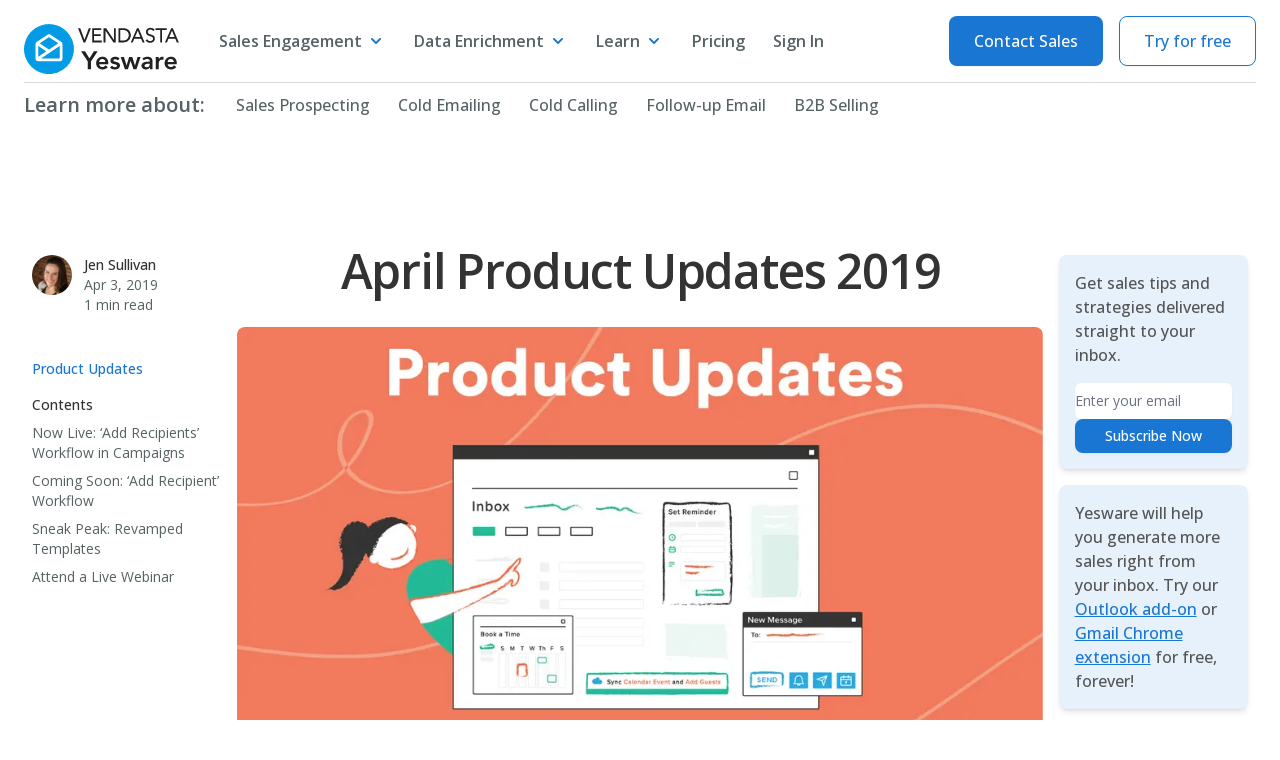

--- FILE ---
content_type: text/html; charset=utf-8
request_url: https://www.yesware.com/blog/april-product-updates-2019/
body_size: 21565
content:
<!DOCTYPE html><html lang="en-US"><head><meta charSet="utf-8"/><meta name="viewport" content="width=device-width, initial-scale=1.0"/><link rel="icon" href="/blog/favicon.svg" type="image/svg+xml" sizes="any"/><link rel="canonical" href="https://www.yesware.com/blog/april-product-updates-2019/"/><meta property="og:url" content="https://www.yesware.com/blog/april-product-updates-2019/"/><title>April Product Updates 2019 | Yesware</title><meta name="description" content=""/><meta name="robots" content="index, follow"/><meta name="googlebot" content="index, follow, max-snippet:-1, max-image-preview:large, max-video-preview:-1"/><meta name="bingbot" content="index, follow, max-snippet:-1, max-image-preview:large, max-video-preview:-1"/><meta property="og:type" content="article"/><meta property="og:title" content="April Product Updates 2019"/><meta property="og:description" content="Now Live: ‘Add Recipients’ Workflow in Campaigns You’re closing more deals from your phone than ever before. Keep syncing on the go […]"/><meta property="article:published_time" content="2019-04-03T19:18:17+00:00"/><meta property="article:modified_time" content="2022-03-23T17:02:54+00:00"/><meta property="og:image" content="https://www.yesware.com/wp-content/uploads/2019/11/product-updates-01.png"/><meta property="og:locale" content="en_US"/><meta property="og:site_name" content="Yesware"/><meta property="article:publisher" content="https://www.facebook.com/yeswareco/"/><meta name="twitter:card" content="summary_large_image"/><meta name="twitter:creator" content="@yesware"/><meta name="twitter:site" content="@yesware"/><script type="application/ld+json">{"@context":"https://schema.org","@graph":[{"@type":"Article","@id":"https://www.yesware.com/blog/april-product-updates-2019/#article","isPartOf":{"@id":"https://www.yesware.com/blog/april-product-updates-2019/"},"author":{"name":"Jen Sullivan","@id":"https://www.yesware.com/#/schema/person/cde9649334bb5956581bed3f01a08b69"},"headline":"April Product Updates 2019","datePublished":"2019-04-03T19:18:17+00:00","dateModified":"2022-03-23T17:02:54+00:00","mainEntityOfPage":{"@id":"https://www.yesware.com/blog/april-product-updates-2019/"},"wordCount":133,"publisher":{"@id":"https://www.yesware.com/#organization"},"image":{"@id":"https://www.yesware.com/blog/april-product-updates-2019/#primaryimage"},"thumbnailUrl":"https://www.yesware.com/wp-content/uploads/2019/11/product-updates-01.png","articleSection":["Product Updates"],"inLanguage":"en-US"},{"@type":"WebPage","@id":"https://www.yesware.com/blog/april-product-updates-2019/","url":"https://www.yesware.com/blog/april-product-updates-2019/","name":"April Product Updates 2019 | Yesware","isPartOf":{"@id":"https://www.yesware.com/#website"},"primaryImageOfPage":{"@id":"https://www.yesware.com/blog/april-product-updates-2019/#primaryimage"},"image":{"@id":"https://www.yesware.com/blog/april-product-updates-2019/#primaryimage"},"thumbnailUrl":"https://www.yesware.com/wp-content/uploads/2019/11/product-updates-01.png","datePublished":"2019-04-03T19:18:17+00:00","dateModified":"2022-03-23T17:02:54+00:00","breadcrumb":{"@id":"https://www.yesware.com/blog/april-product-updates-2019/#breadcrumb"},"inLanguage":"en-US","potentialAction":[{"@type":"ReadAction","target":["https://www.yesware.com/blog/april-product-updates-2019/"]}]},{"@type":"ImageObject","inLanguage":"en-US","@id":"https://www.yesware.com/blog/april-product-updates-2019/#primaryimage","url":"https://www.yesware.com/wp-content/uploads/2019/11/product-updates-01.png","contentUrl":"https://www.yesware.com/wp-content/uploads/2019/11/product-updates-01.png","width":1834,"height":1032},{"@type":"BreadcrumbList","@id":"https://www.yesware.com/blog/april-product-updates-2019/#breadcrumb","itemListElement":[{"@type":"ListItem","position":1,"name":"Home","item":"https://www.yesware.com/"},{"@type":"ListItem","position":2,"name":"Blog","item":"https://www.yesware.com/blog/"},{"@type":"ListItem","position":3,"name":"April Product Updates 2019"}]},{"@type":"WebSite","@id":"https://www.yesware.com/#website","url":"https://www.yesware.com/","name":"Yesware","description":"All-in-One Sales Toolkit &amp; Email Software","publisher":{"@id":"https://www.yesware.com/#organization"},"potentialAction":[{"@type":"SearchAction","target":{"@type":"EntryPoint","urlTemplate":"https://www.yesware.com/?s={search_term_string}"},"query-input":{"@type":"PropertyValueSpecification","valueRequired":true,"valueName":"search_term_string"}}],"inLanguage":"en-US"},{"@type":"Organization","@id":"https://www.yesware.com/#organization","name":"Yesware","url":"https://www.yesware.com/","logo":{"@type":"ImageObject","inLanguage":"en-US","@id":"https://www.yesware.com/#/schema/logo/image/","url":"https://www.yesware.com/wp-content/uploads/2019/06/yesware.png","contentUrl":"https://www.yesware.com/wp-content/uploads/2019/06/yesware.png","width":686,"height":128,"caption":"Yesware"},"image":{"@id":"https://www.yesware.com/#/schema/logo/image/"},"sameAs":["https://www.facebook.com/yeswareco/","https://x.com/yesware","https://www.linkedin.com/company/yesware-inc-/"]},{"@type":"Person","@id":"https://www.yesware.com/#/schema/person/cde9649334bb5956581bed3f01a08b69","name":"Jen Sullivan","image":{"@type":"ImageObject","inLanguage":"en-US","@id":"https://www.yesware.com/#/schema/person/image/","url":"https://secure.gravatar.com/avatar/24c39b6934203a73f59d1f85f4bbc7c7a25b6afa84b5594c8e59b52cee09bf7d?s=96&d=mm&r=g","contentUrl":"https://secure.gravatar.com/avatar/24c39b6934203a73f59d1f85f4bbc7c7a25b6afa84b5594c8e59b52cee09bf7d?s=96&d=mm&r=g","caption":"Jen Sullivan"},"sameAs":["http://yesware.com"]}]}</script><link rel="preload" as="image" imageSrcSet="/blog/_next/image/?url=https%3A%2F%2Fwww.yesware.com%2Fwp-content%2Fuploads%2F2019%2F11%2Fproduct-updates-01.png&amp;w=992&amp;q=75 1x, /blog/_next/image/?url=https%3A%2F%2Fwww.yesware.com%2Fwp-content%2Fuploads%2F2019%2F11%2Fproduct-updates-01.png&amp;w=1984&amp;q=75 2x"/><meta name="next-head-count" content="24"/><link rel="stylesheet" data-href="https://fonts.googleapis.com/css2?family=Open+Sans:wght@400;500;600&amp;family=Raleway:wght@400;600;700&amp;display=swap"/><link rel="preload" as="script" href="https://consent.cookiebot.com/uc.js"/><link rel="preconnect" crossorigin="anonymous" href="https://event-analytics.yesware.com"/><link rel="preconnect" crossorigin="anonymous" href="https://event-tag.yesware.com"/><link rel="preconnect" crossorigin="anonymous" href="https://event-proxy.yesware.com"/><link rel="preconnect" crossorigin="anonymous" href="https://consentcdn.cookiebot.com"/><script>!function(){var analytics=window.analytics=window.analytics||[];if(!analytics.initialize)if(analytics.invoked)window.console&&console.error&&console.error("Segment snippet included twice.");else{analytics.invoked=!0;analytics.methods=["trackSubmit","trackClick","trackLink","trackForm","pageview","identify","reset","group","track","ready","alias","debug","page","once","off","on","addSourceMiddleware","addIntegrationMiddleware","setAnonymousId","addDestinationMiddleware"];analytics.factory=function(e){return function(){if(window.analytics.initialized)return window.analytics[e].apply(window.analytics,arguments);var i=Array.prototype.slice.call(arguments);i.unshift(e);analytics.push(i);return analytics}};for(var i=0;i<analytics.methods.length;i++){var key=analytics.methods[i];analytics[key]=analytics.factory(key)}analytics.load=function(key,i){var t=document.createElement("script");t.type="text/javascript";t.async=!0;t.src="https://event-tag.yesware.com/analytics.js/v1/" + key + "/analytics.min.js";var n=document.getElementsByTagName("script")[0];n.parentNode.insertBefore(t,n);analytics._loadOptions=i};analytics._writeKey="0lBUpy1Asj7cbodrTbGsEAWxRtKAtbXG";;analytics.SNIPPET_VERSION="4.16.1";


}}();</script><script id="Cookiebot" src="https://consent.cookiebot.com/uc.js" data-cbid="ab63e946-182c-4a74-bed2-17fc3750fdaa" defer=""></script><script nomodule="" src="https://event-analytics.yesware.com/main.js" defer=""></script><script type="module" src="https://event-analytics.yesware.com/main.mjs" defer=""></script><link rel="preload" href="/blog/_next/static/css/f4ec9f27de2ac7e2.css" as="style"/><link rel="stylesheet" href="/blog/_next/static/css/f4ec9f27de2ac7e2.css" data-n-g=""/><noscript data-n-css=""></noscript><script defer="" nomodule="" src="/blog/_next/static/chunks/polyfills-c67a75d1b6f99dc8.js"></script><script src="/blog/_next/static/chunks/webpack-c866bb76849cfe55.js" defer=""></script><script src="/blog/_next/static/chunks/framework-a8e4f3910a1be8f1.js" defer=""></script><script src="/blog/_next/static/chunks/main-461eec5a983d6a94.js" defer=""></script><script src="/blog/_next/static/chunks/pages/_app-83fbf5e19f951ef2.js" defer=""></script><script src="/blog/_next/static/chunks/302-fe13bb60a37e443f.js" defer=""></script><script src="/blog/_next/static/chunks/221-e2588b4ec4b55a61.js" defer=""></script><script src="/blog/_next/static/chunks/954-6a257d8d08dcfc5c.js" defer=""></script><script src="/blog/_next/static/chunks/910-e7c66b7d3c74428d.js" defer=""></script><script src="/blog/_next/static/chunks/450-f2cc2a0904415ffd.js" defer=""></script><script src="/blog/_next/static/chunks/903-f5f62857141de59a.js" defer=""></script><script src="/blog/_next/static/chunks/pages/%5Bslug%5D-78a71a005565b925.js" defer=""></script><script src="/blog/_next/static/kHP89KtfcJpDpaQ_AryaR/_buildManifest.js" defer=""></script><script src="/blog/_next/static/kHP89KtfcJpDpaQ_AryaR/_ssgManifest.js" defer=""></script><style id="__jsx-9807365b60481299">h2[id]::before{display:block;content:" ";margin-top:-8rem;height:8rem;visibility:hidden;pointer-events:none}</style><link rel="stylesheet" href="https://fonts.googleapis.com/css2?family=Open+Sans:wght@400;500;600&family=Raleway:wght@400;600;700&display=swap"/></head><body><div id="__next"><div class="flex flex-col"><div class="z-30" data-headlessui-state=""><div class="mx-auto flex max-w-7xl items-center justify-between px-6 lg:justify-start lg:space-x-10"><div class="flex-shrink-0"><a href="/"><span class="sr-only">Yesware</span><svg viewBox="0 0 143 46" fill="none" xmlns="http://www.w3.org/2000/svg" class="mt-4 h-[50px] w-auto"><path d="m58.848 34.51-6.173-9.4h3.667l4.038 6.545 4.084-6.544h3.481l-6.173 9.399v7.032h-2.924V34.51Zm10.445 2.437c.093.835.418 1.485.975 1.949.557.464 1.23.696 2.02.696.696 0 1.276-.14 1.74-.418.48-.294.897-.657 1.253-1.09l1.996 1.508c-.65.805-1.377 1.377-2.182 1.717a6.43 6.43 0 0 1-2.53.511 6.69 6.69 0 0 1-2.366-.418 5.68 5.68 0 0 1-1.927-1.183 5.8 5.8 0 0 1-1.3-1.834c-.309-.727-.463-1.531-.463-2.413 0-.882.154-1.679.464-2.39a5.73 5.73 0 0 1 1.3-1.857 5.68 5.68 0 0 1 1.926-1.184 6.688 6.688 0 0 1 2.367-.418c.773 0 1.477.14 2.112.418a4.31 4.31 0 0 1 1.647 1.16c.465.511.82 1.145 1.068 1.904.263.742.394 1.6.394 2.576v.766h-8.494Zm5.71-2.09c-.016-.82-.271-1.461-.766-1.925-.495-.48-1.184-.72-2.066-.72-.835 0-1.5.24-1.996.72-.48.48-.773 1.121-.882 1.926h5.71Zm11.33-1.368c-.542-.758-1.269-1.138-2.182-1.138-.371 0-.735.093-1.09.279-.356.186-.534.487-.534.905 0 .34.147.588.44.743.295.154.666.286 1.115.394l1.439.348a5.162 5.162 0 0 1 1.462.534c.448.232.82.557 1.114.975.294.417.44.99.44 1.717 0 .665-.147 1.23-.44 1.694-.279.449-.65.813-1.114 1.09-.45.28-.96.48-1.532.604a8.104 8.104 0 0 1-1.717.186 7.377 7.377 0 0 1-2.39-.371c-.728-.248-1.378-.697-1.95-1.346l1.856-1.74a5.66 5.66 0 0 0 1.138.997c.417.248.92.371 1.508.371.201 0 .41-.023.627-.07.216-.046.417-.123.603-.231a1.37 1.37 0 0 0 .44-.395.961.961 0 0 0 .187-.58c0-.387-.147-.673-.441-.859-.294-.185-.666-.332-1.114-.44a15.956 15.956 0 0 0-1.462-.326 6.295 6.295 0 0 1-1.44-.487 3.156 3.156 0 0 1-1.113-.951c-.294-.403-.441-.96-.441-1.671 0-.62.124-1.153.371-1.602a3.445 3.445 0 0 1 1.021-1.137 4.36 4.36 0 0 1 1.44-.65 6.44 6.44 0 0 1 3.852.186c.727.248 1.315.68 1.763 1.3l-1.856 1.67Zm2.862-3.087h3.017l2.413 7.798h.047l2.251-7.798h3.017l2.414 7.798h.046l2.321-7.798h2.808l-3.783 11.14h-2.762l-2.645-7.613h-.047l-2.344 7.612h-2.877l-3.876-11.139Zm26.941 9.608h-.069c-.403.634-.913 1.098-1.532 1.392-.619.279-1.3.418-2.042.418-.511 0-1.014-.07-1.509-.209a4.21 4.21 0 0 1-1.299-.627 3.268 3.268 0 0 1-.905-1.044c-.232-.417-.348-.905-.348-1.462 0-.603.108-1.114.324-1.532.217-.433.503-.789.859-1.067a4.422 4.422 0 0 1 1.276-.696 8.1 8.1 0 0 1 1.486-.372 10.923 10.923 0 0 1 1.578-.162 25.332 25.332 0 0 1 1.485-.047h.696v-.301c0-.696-.239-1.215-.719-1.555-.48-.356-1.091-.534-1.833-.534-.588 0-1.138.108-1.648.325-.511.201-.952.48-1.323.836l-1.462-1.462a5.41 5.41 0 0 1 2.158-1.37 8.098 8.098 0 0 1 2.576-.418c.789 0 1.455.093 1.996.279.542.17.99.395 1.346.673.356.279.627.603.812.975.201.356.341.72.418 1.09a5.5 5.5 0 0 1 .163 1.091c.015.34.023.642.023.905v6.405h-2.507V40.01Zm-.162-3.458h-.58c-.387 0-.82.015-1.3.046-.48.031-.936.109-1.369.232a2.855 2.855 0 0 0-1.068.511c-.294.217-.441.526-.441.928 0 .263.055.488.163.673.124.17.278.318.464.441.186.124.395.217.627.279.232.046.464.07.696.07.959 0 1.663-.225 2.112-.674.464-.464.696-1.09.696-1.88v-.626Zm5.665-6.15h2.785v1.764h.046c.31-.65.751-1.153 1.323-1.509.573-.356 1.23-.534 1.973-.534.17 0 .332.016.487.047.17.03.34.07.511.116v2.692a5.545 5.545 0 0 0-.697-.14 3.087 3.087 0 0 0-.649-.069c-.65 0-1.176.124-1.578.372a2.91 2.91 0 0 0-.906.812 3.07 3.07 0 0 0-.417.928c-.062.31-.093.541-.093.696v5.965h-2.785v-11.14Zm10.84 6.544c.093.836.418 1.486.975 1.95.557.464 1.23.696 2.019.696.696 0 1.276-.14 1.74-.418.48-.294.898-.657 1.253-1.09l1.996 1.508c-.65.805-1.377 1.377-2.181 1.717a6.43 6.43 0 0 1-2.53.511 6.69 6.69 0 0 1-2.367-.418 5.67 5.67 0 0 1-1.926-1.183 5.794 5.794 0 0 1-1.3-1.834c-.309-.727-.464-1.531-.464-2.413 0-.882.155-1.679.464-2.39a5.725 5.725 0 0 1 1.3-1.857 5.67 5.67 0 0 1 1.926-1.184 6.69 6.69 0 0 1 2.367-.418c.774 0 1.478.14 2.112.418.65.263 1.199.65 1.648 1.16.464.511.82 1.145 1.067 1.904.263.742.395 1.6.395 2.576v.766h-8.494Zm5.709-2.088c-.015-.82-.271-1.462-.766-1.926-.495-.48-1.183-.72-2.065-.72-.836 0-1.501.24-1.996.72-.48.48-.774 1.121-.882 1.926h5.709Z" fill="#212121"></path><path d="M41.654 10.466A22.487 22.487 0 1 1 4.26 35.451a22.487 22.487 0 0 1 37.394-24.985Z" fill="#039BE5" stroke="#039BE5" stroke-width="0.945"></path><path d="M34.317 16.439 24.51 9.894c-.868-.58-2-.58-2.868-.003l-9.846 6.549a2.586 2.586 0 0 0-1.154 2.153v13.113a2.587 2.587 0 0 0 2.586 2.586h19.655a2.587 2.587 0 0 0 2.586-2.586V18.59c0-.864-.432-1.672-1.15-2.151Z" fill="#fff"></path><path d="M15.696 31.705h16.427a.758.758 0 0 0 .758-.757V20.24L15.696 31.705Zm7.358-8.203 8.595-5.734-8.156-5.442a.758.758 0 0 0-.84-.001l-8.19 5.446 8.59 5.731Zm-2.469 1.648-7.358-4.91v9.818l7.358-4.909Z" fill="#039BE5"></path><path d="M49.88 3.89h2.046l3.835 10.62h.037L59.78 3.89h1.936l-5.143 13.053h-1.658L49.88 3.89Zm13.035 0h8.425v1.658h-6.656V9.44h6.195v1.659h-6.195v4.186h6.988v1.658h-8.757V3.89Zm10.526 0h2.323l7.19 10.73h.037V3.89h1.77v13.053h-2.25l-7.263-10.73h-.037v10.73h-1.77V3.89Zm15.413 11.394h2.23a7.318 7.318 0 0 0 2.13-.306 5.155 5.155 0 0 0 1.76-.912c.509-.41.919-.93 1.199-1.521.308-.667.46-1.395.444-2.13a6.391 6.391 0 0 0-.203-1.466 4.413 4.413 0 0 0-.765-1.594 4.548 4.548 0 0 0-1.558-1.282 5.522 5.522 0 0 0-2.583-.525h-2.654v9.736Zm-1.77-11.395h4.554a8.453 8.453 0 0 1 2.425.314 6.454 6.454 0 0 1 1.807.839c.487.33.917.737 1.272 1.208.324.431.594.902.801 1.4.192.463.335.946.425 1.439.082.438.125.882.129 1.327a6.575 6.575 0 0 1-.46 2.425 6.136 6.136 0 0 1-1.366 2.083 6.723 6.723 0 0 1-2.24 1.466 8.036 8.036 0 0 1-3.088.553h-4.259V3.889Zm15.321 8.141 2.527-5.945 2.451 5.944h-4.978Zm3.43-8.008-.068-.16h-1.553l-.069.157-5.487 12.571-.162.37h1.802l.068-.161 1.352-3.178h6.309l1.3 3.175.067.163h1.887l-.155-.365-5.291-12.572Zm13.062 6.35a7.891 7.891 0 0 0-1.618-.616 12.596 12.596 0 0 1-1.531-.504 3.122 3.122 0 0 1-1.104-.737 1.776 1.776 0 0 1-.409-1.266c-.009-.32.06-.638.202-.926a1.92 1.92 0 0 1 .539-.65c.243-.182.518-.317.811-.4a3.585 3.585 0 0 1 1.007-.14 2.77 2.77 0 0 1 1.29.281c.378.206.702.498.946.852l.153.215.215-.154 1.012-.728.22-.157-.162-.214a3.9 3.9 0 0 0-1.629-1.301 5.221 5.221 0 0 0-2.01-.385 5.482 5.482 0 0 0-1.603.233 4.23 4.23 0 0 0-1.373.701 3.443 3.443 0 0 0-.96 1.172 3.495 3.495 0 0 0-.356 1.601 3.856 3.856 0 0 0 .298 1.601c.186.419.461.792.805 1.094a4.23 4.23 0 0 0 1.107.69c.389.17.798.322 1.214.454.416.133.813.263 1.185.39.344.114.675.263.988.446.262.152.485.364.651.618.167.284.247.61.233.94.005.313-.062.622-.196.905a2.082 2.082 0 0 1-.536.686c-.24.199-.516.351-.812.45-.327.11-.671.166-1.016.164a3.295 3.295 0 0 1-1.555-.36 2.756 2.756 0 0 1-1.093-1.088l-.14-.243-.235.155-1.118.746-.228.152.161.222a4.468 4.468 0 0 0 1.905 1.554 6.218 6.218 0 0 0 2.392.454 5.002 5.002 0 0 0 1.554-.243c.49-.156.945-.405 1.34-.733a3.58 3.58 0 0 0 .929-1.197 3.686 3.686 0 0 0 .345-1.624 3.361 3.361 0 0 0-.528-1.992 3.657 3.657 0 0 0-1.29-1.118Zm12.74-4.919V3.861h-10.293v1.593h4.297v11.505h1.699V5.453h4.297Zm2.336 6.576 2.528-5.945 2.45 5.945h-4.978Zm8.722 4.564-5.291-12.571-.068-.161h-1.554l-.069.158-5.487 12.57-.161.37h1.802l.068-.16 1.352-3.178h6.309l1.3 3.175.067.163h1.887l-.155-.366Z" fill="#212121"></path></svg></a></div><div class="lg:hidden"><button class="inline-flex items-center justify-center rounded-md bg-blue-06 p-2 text-white outline-none" type="button" aria-expanded="false" data-headlessui-state=""><span class="sr-only">Open menu</span><svg xmlns="http://www.w3.org/2000/svg" fill="none" viewBox="0 0 24 24" stroke-width="2" stroke="currentColor" aria-hidden="true" class="h-8 w-8"><path stroke-linecap="round" stroke-linejoin="round" d="M4 6h16M4 12h16M4 18h16"></path></svg></button></div><div class="hidden py-4 lg:flex lg:flex-1 lg:items-center lg:justify-between"><nav class="flex space-x-4 nav-1:space-x-7"><div data-headlessui-state=""><button class="group inline-flex items-center rounded-md bg-white text-base font-semibold hover:text-blue-06 focus:outline-none text-grey-08" type="button" aria-expanded="false" data-headlessui-state=""><span>Sales Engagement</span><svg xmlns="http://www.w3.org/2000/svg" viewBox="0 0 20 20" fill="currentColor" aria-hidden="true" class="ml-1 h-5 w-5 text-blue-06 transition-transform"><path fill-rule="evenodd" d="M5.293 7.293a1 1 0 011.414 0L10 10.586l3.293-3.293a1 1 0 111.414 1.414l-4 4a1 1 0 01-1.414 0l-4-4a1 1 0 010-1.414z" clip-rule="evenodd"></path></svg></button></div><div data-headlessui-state=""><button class="group inline-flex items-center rounded-md bg-white text-base font-semibold hover:text-blue-06 focus:outline-none text-grey-08" type="button" aria-expanded="false" data-headlessui-state=""><span>Data Enrichment</span><svg xmlns="http://www.w3.org/2000/svg" viewBox="0 0 20 20" fill="currentColor" aria-hidden="true" class="ml-1 h-5 w-5 text-blue-06 transition-transform"><path fill-rule="evenodd" d="M5.293 7.293a1 1 0 011.414 0L10 10.586l3.293-3.293a1 1 0 111.414 1.414l-4 4a1 1 0 01-1.414 0l-4-4a1 1 0 010-1.414z" clip-rule="evenodd"></path></svg></button></div><div data-headlessui-state=""><button class="group inline-flex items-center rounded-md bg-white text-base font-semibold hover:text-blue-06 focus:outline-none text-grey-08" type="button" aria-expanded="false" data-headlessui-state=""><span>Learn</span><svg xmlns="http://www.w3.org/2000/svg" viewBox="0 0 20 20" fill="currentColor" aria-hidden="true" class="ml-1 h-5 w-5 text-blue-06 transition-transform"><path fill-rule="evenodd" d="M5.293 7.293a1 1 0 011.414 0L10 10.586l3.293-3.293a1 1 0 111.414 1.414l-4 4a1 1 0 01-1.414 0l-4-4a1 1 0 010-1.414z" clip-rule="evenodd"></path></svg></button></div><a href="/plans-and-pricing" class="text-base font-semibold text-grey-08 hover:text-blue-06">Pricing</a><a href="/user/sign-in" class="whitespace-nowrap text-base font-medium font-semibold text-grey-08 hover:text-blue-06">Sign In</a></nav><div hidden="" style="position:fixed;top:1px;left:1px;width:1px;height:0;padding:0;margin:-1px;overflow:hidden;clip:rect(0, 0, 0, 0);white-space:nowrap;border-width:0;display:none"></div><div class="flex items-center md:ml-4"><a class="font-medium rounded-lg shadow-sm focus:outline-none whitespace-nowrap px-6 py-3 text-base border border-transparent text-white bg-blue-06 hover:bg-blue-08 px-2 nav-1:px-6 bg-[#1976d2] text-white rounded font-bold" href="/contact-sales">Contact Sales</a><a class="font-medium rounded-lg shadow-sm focus:outline-none whitespace-nowrap px-6 py-3 text-base border border-transparent text-white bg-blue-06 hover:bg-blue-08 ml-4 px-2 nav-1:px-6 !border !border-[#1976d2] !text-[#1976d2] !bg-transparent !hover:bg-transparent rounded font-bold" href="/sign-up">Try for free</a></div></div></div></div><div hidden="" style="position:fixed;top:1px;left:1px;width:1px;height:0;padding:0;margin:-1px;overflow:hidden;clip:rect(0, 0, 0, 0);white-space:nowrap;border-width:0;display:none"></div><main class="flex-grow"><div class="relative z-20 mx-auto hidden h-px max-w-[77rem] bg-grey-04 lg:block"></div><div class="top-0 z-10 -mt-4 hidden bg-white lg:sticky lg:block"><div class="mx-auto flex h-[76px] max-w-7xl items-center justify-between px-6 py-4 lg:justify-start lg:space-x-10"><div class="flex items-center transition-all w-[172px]"><div class="flex-shrink-0 text-xl font-semibold text-grey-08">Learn more about:</div></div><div class="hidden lg:flex lg:flex-1 lg:items-center lg:justify-between"><nav class="flex space-x-4 nav-1:space-x-7"><a class="whitespace-nowrap text-base font-medium text-grey-08 hover:text-blue-06" href="/blog/sales-prospecting/">Sales Prospecting</a><a class="whitespace-nowrap text-base font-medium text-grey-08 hover:text-blue-06" href="/blog/cold-emailing/">Cold Emailing</a><a class="whitespace-nowrap text-base font-medium text-grey-08 hover:text-blue-06" href="/blog/cold-calling-tips/">Cold Calling</a><a class="whitespace-nowrap text-base font-medium text-grey-08 hover:text-blue-06" href="/blog/follow-up-email-template/">Follow-up Email</a><a class="whitespace-nowrap text-base font-medium text-grey-08 hover:text-blue-06" href="/blog/definitive-guide-to-b2b-sales/">B2B Selling</a></nav></div></div></div><section class="mx-auto my-16 max-w-7xl px-4 sm:my-24 sm:px-6 lg:px-8"><div class="jsx-9807365b60481299 grid gap-4 lg:grid lg:auto-rows-min lg:grid-cols-12 lg:gap-4"><div class="jsx-9807365b60481299 order-1 text-center lg:col-span-8"><h1 class="mt-2 font-semibold tracking-tight text-4xl sm:text-5xl text-grey-10">April Product Updates 2019</h1><div class="jsx-9807365b60481299 mt-8 overflow-hidden rounded-lg leading-0"><span style="box-sizing:border-box;display:inline-block;overflow:hidden;width:initial;height:initial;background:none;opacity:1;border:0;margin:0;padding:0;position:relative;max-width:100%"><span style="box-sizing:border-box;display:block;width:initial;height:initial;background:none;opacity:1;border:0;margin:0;padding:0;max-width:100%"><img style="display:block;max-width:100%;width:initial;height:initial;background:none;opacity:1;border:0;margin:0;padding:0" alt="" aria-hidden="true" src="data:image/svg+xml,%3csvg%20xmlns=%27http://www.w3.org/2000/svg%27%20version=%271.1%27%20width=%27943%27%20height=%27471.5%27/%3e"/></span><img alt="April Product Updates 2019" srcSet="/blog/_next/image/?url=https%3A%2F%2Fwww.yesware.com%2Fwp-content%2Fuploads%2F2019%2F11%2Fproduct-updates-01.png&amp;w=992&amp;q=75 1x, /blog/_next/image/?url=https%3A%2F%2Fwww.yesware.com%2Fwp-content%2Fuploads%2F2019%2F11%2Fproduct-updates-01.png&amp;w=1984&amp;q=75 2x" src="/blog/_next/image/?url=https%3A%2F%2Fwww.yesware.com%2Fwp-content%2Fuploads%2F2019%2F11%2Fproduct-updates-01.png&amp;w=1984&amp;q=75" decoding="async" data-nimg="intrinsic" style="position:absolute;top:0;left:0;bottom:0;right:0;box-sizing:border-box;padding:0;border:none;margin:auto;display:block;width:0;height:0;min-width:100%;max-width:100%;min-height:100%;max-height:100%;object-fit:cover"/></span></div></div><div class="jsx-9807365b60481299 order-2 lg:order-first lg:col-span-2 lg:row-span-2"><div class="jsx-9807365b60481299 sticky top-32 flex flex-col"><div class="jsx-9807365b60481299 order-2 mt-4 flex lg:order-1"><div class="jsx-9807365b60481299 flex-shrink-0"><span class="jsx-9807365b60481299 sr-only">Jen Sullivan</span><div class="jsx-9807365b60481299 relative h-10 w-10"><span style="box-sizing:border-box;display:block;overflow:hidden;width:initial;height:initial;background:none;opacity:1;border:0;margin:0;padding:0;position:absolute;top:0;left:0;bottom:0;right:0"><img alt="Jen Sullivan" src="[data-uri]" decoding="async" data-nimg="fill" class="rounded-full" style="position:absolute;top:0;left:0;bottom:0;right:0;box-sizing:border-box;padding:0;border:none;margin:auto;display:block;width:0;height:0;min-width:100%;max-width:100%;min-height:100%;max-height:100%"/><noscript><img alt="Jen Sullivan" sizes="100vw" srcSet="/blog/_next/image/?url=https%3A%2F%2Fsecure.gravatar.com%2Favatar%2F24c39b6934203a73f59d1f85f4bbc7c7a25b6afa84b5594c8e59b52cee09bf7d%3Fs%3D96%26d%3Dmm%26r%3Dg&amp;w=640&amp;q=75 640w, /blog/_next/image/?url=https%3A%2F%2Fsecure.gravatar.com%2Favatar%2F24c39b6934203a73f59d1f85f4bbc7c7a25b6afa84b5594c8e59b52cee09bf7d%3Fs%3D96%26d%3Dmm%26r%3Dg&amp;w=768&amp;q=75 768w, /blog/_next/image/?url=https%3A%2F%2Fsecure.gravatar.com%2Favatar%2F24c39b6934203a73f59d1f85f4bbc7c7a25b6afa84b5594c8e59b52cee09bf7d%3Fs%3D96%26d%3Dmm%26r%3Dg&amp;w=992&amp;q=75 992w, /blog/_next/image/?url=https%3A%2F%2Fsecure.gravatar.com%2Favatar%2F24c39b6934203a73f59d1f85f4bbc7c7a25b6afa84b5594c8e59b52cee09bf7d%3Fs%3D96%26d%3Dmm%26r%3Dg&amp;w=1280&amp;q=75 1280w, /blog/_next/image/?url=https%3A%2F%2Fsecure.gravatar.com%2Favatar%2F24c39b6934203a73f59d1f85f4bbc7c7a25b6afa84b5594c8e59b52cee09bf7d%3Fs%3D96%26d%3Dmm%26r%3Dg&amp;w=1536&amp;q=75 1536w, /blog/_next/image/?url=https%3A%2F%2Fsecure.gravatar.com%2Favatar%2F24c39b6934203a73f59d1f85f4bbc7c7a25b6afa84b5594c8e59b52cee09bf7d%3Fs%3D96%26d%3Dmm%26r%3Dg&amp;w=1984&amp;q=75 1984w" src="/blog/_next/image/?url=https%3A%2F%2Fsecure.gravatar.com%2Favatar%2F24c39b6934203a73f59d1f85f4bbc7c7a25b6afa84b5594c8e59b52cee09bf7d%3Fs%3D96%26d%3Dmm%26r%3Dg&amp;w=1984&amp;q=75" decoding="async" data-nimg="fill" style="position:absolute;top:0;left:0;bottom:0;right:0;box-sizing:border-box;padding:0;border:none;margin:auto;display:block;width:0;height:0;min-width:100%;max-width:100%;min-height:100%;max-height:100%" class="rounded-full" loading="lazy"/></noscript></span></div></div><div class="jsx-9807365b60481299 ml-3"><p class="jsx-9807365b60481299 text-sm font-medium text-grey-10">Jen Sullivan</p><div class="jsx-9807365b60481299 flex space-x-1 text-sm text-grey-08 lg:flex-col lg:space-x-0"><time dateTime="2019-04-03T14:18:17">Apr	3, 2019</time><span aria-hidden="true" class="jsx-9807365b60481299 lg:hidden">·</span><span>1 min read</span><span aria-hidden="true" class="jsx-9807365b60481299 lg:hidden">·</span><span>0<!-- --> reads</span></div></div></div><div class="jsx-9807365b60481299 order-1 mt-6 text-sm font-medium text-blue-08 lg:order-2"><span class="jsx-9807365b60481299"><a class="jsx-9807365b60481299 hover:underline lg:block" href="/blog/category/product-updates/">Product Updates</a><span class="jsx-9807365b60481299 lg:hidden"> </span></span></div><div class="jsx-9807365b60481299 order-last mt-4"><p class="jsx-9807365b60481299 text-sm font-medium text-grey-10">Contents</p><ol class="jsx-9807365b60481299 mt-2 space-y-2 text-sm text-grey-08"><li><a href="#now-live-add-recipients-workflow-in-campaigns">Now Live: ‘Add Recipients’ Workflow in Campaigns</a></li><li><a href="#coming-soon-add-recipient-workflow">Coming Soon: ‘Add Recipient’ Workflow</a></li><li><a href="#sneak-peak-revamped-templates">Sneak Peak: Revamped Templates</a></li><li><a href="#attend-a-live-webinar">Attend a Live Webinar</a></li></ol></div></div></div><div class="jsx-9807365b60481299 order-3 lg:col-span-8"><div class="jsx-9807365b60481299 prose prose-lg mx-auto mt-6 prose-headings:font-semibold prose-headings:text-grey-10 prose-h4:text-xl"><h2 id="now-live-add-recipients-workflow-in-campaigns">Now Live: ‘Add Recipients’ Workflow in Campaigns</h2>
<p>You’re closing more deals from your phone than ever before. Keep syncing on the go with our newest Salesforce feature – <a href="http://help.yesware.com/hc/en-us/articles/360019581214/" rel="noopener" target="_blank">Background Sync</a>.</p>
<p>Now emails sent or received from your phone or tablet will automatically sync to your existing Salesforce contacts from wherever you are.</p>
<h2 id="coming-soon-add-recipient-workflow">Coming Soon: ‘Add Recipient’ Workflow</h2>
<p>Enjoy a cleaner, <a href="/blog/add-recipient-workflow/">more streamlined workflow</a> for adding recipients after you’ve started a Campaign.</p>
<p>On-the-fly personalization and last-minute additions deliver the flexibility you need.</p>
<h2 id="sneak-peak-revamped-templates">Sneak Peak: Revamped Templates</h2>
<p>We’ve been working hard on creating a better Templates experience for you.</p>
<p>We’re almost there and wanted to give you a heads up! Can’t wait for you to dive in!</p>
<h2 id="attend-a-live-webinar">Attend a Live Webinar</h2>
<p align="left"><u><a href="https://www.yesware.com/product-trainings/">REGISTER NOW</a></u> for a live webinar!</p>
</div></div><div class="jsx-9807365b60481299 order-4 lg:order-2 lg:col-span-2 lg:row-span-2"><div class="jsx-9807365b60481299 sticky top-32"><div class="jsx-9807365b60481299 mt-4 rounded-lg bg-blue-02 p-4 text-blue-10 shadow-md"><p class="jsx-9807365b60481299 font-medium">Get sales tips and strategies delivered straight to your inbox.</p><form class="jsx-9807365b60481299 mt-4 flex flex-col gap-y-4"><label for="emailAddress" class="jsx-9807365b60481299 w-full"><span class="jsx-9807365b60481299 sr-only">Email</span><input type="email" class="block w-full border-gray-300 rounded-md shadow-sm focus:ring-blue-06 focus:border-blue-06 py-2 text-sm" autoComplete="email" name="email" id="email" placeholder="Enter your email" required=""/></label><button type="submit" class="font-medium rounded-lg shadow-sm focus:outline-none whitespace-nowrap px-3 py-2 text-sm leading-4 border border-transparent text-white bg-blue-06 hover:bg-blue-08 w-full">Subscribe Now</button></form></div><div class="jsx-9807365b60481299 mt-4 rounded-lg bg-blue-02 p-4 text-blue-10 shadow-md"><p class="jsx-9807365b60481299 text-center font-medium lg:text-left">Yesware will help you generate more sales right from your inbox. Try our<!-- --> <a href="/platform/outlook" class="jsx-9807365b60481299 text-blue-08 underline">Outlook add-on</a> <!-- -->or<!-- --> <a href="/platform/gmail" class="jsx-9807365b60481299 text-blue-08 underline">Gmail Chrome extension</a> <!-- -->for free, forever!</p></div></div></div></div><div class="mx-auto mt-12 max-w-lg lg:max-w-none"><div class="h-4 rounded-t-2xl bg-blue-06"></div><div class="rounded-b-2xl p-16 text-center shadow-md"><p class="mt-2 font-semibold tracking-tight text-3xl sm:text-4xl text-grey-10">Hit your number every month</p><a class="font-medium rounded-lg shadow-sm focus:outline-none whitespace-nowrap px-6 py-3 text-base border border-transparent text-white bg-blue-06 hover:bg-blue-08 mt-4 inline-block" href="/">Get Yesware for free</a><p class="mt-8 text-grey-06">Works on Outlook or Gmail (+ many more integrations)</p><div class="mt-6 flex flex-row justify-center gap-x-4"><svg fill="none" xmlns="http://www.w3.org/2000/svg" viewBox="0 0 128 128" class="h-12 w-12" alt="Outlook"><rect width="128" height="128" rx="64" fill="#EDF8FA"></rect><path d="M63.587 47.031H62.7a.047.047 0 0 0-.046.047v.888c0 .025.02.046.047.046h.887c.026 0 .047-.02.047-.046v-.888a.047.047 0 0 0-.047-.047zm0 1.444H62.7a.047.047 0 0 0-.046.046v.841c0 .026.02.047.047.047h.887a.047.047 0 0 0 .047-.047v-.84a.047.047 0 0 0-.047-.047zm0 1.443H62.7a.047.047 0 0 0-.046.047v.84c0 .027.02.048.047.048h.887a.047.047 0 0 0 .047-.047v-.841a.047.047 0 0 0-.047-.047zm0 1.398H62.7a.047.047 0 0 0-.046.047v.888c0 .025.02.046.047.046h.887c.026 0 .047-.02.047-.046v-.888a.047.047 0 0 0-.047-.047z" fill="#F5F5F7"></path><g filter="url(#filter0_d)"><rect x="60.456" y="46.615" width="6.335" height="6.335" rx="0.325" fill="#fff"></rect></g><path d="M66.19 49.829a.111.111 0 0 0-.054-.096l-.003-.001-1.745-1.023a.236.236 0 0 0-.262 0l-1.745 1.023-.002.001a.113.113 0 0 0-.039.153c.01.017.024.03.041.04l1.745 1.023a.236.236 0 0 0 .261 0l1.746-1.023a.11.11 0 0 0 .056-.097z" fill="#123B6D"></path><path d="M62.519 49.153h1.159v1.062h-1.16v-1.062z" fill="#0364B8"></path><path d="M66.007 48.148v-.434a.22.22 0 0 0-.221-.218h-3.098a.22.22 0 0 0-.221.218v.434h3.54z" fill="#0358A7"></path><path d="M62.467 48.056h1.21v1.118h-1.21v-1.118z" fill="#0078D4"></path><path d="M63.677 48.056h1.211v1.118h-1.21v-1.118z" fill="#28A8EA"></path><path d="M64.889 48.056h1.118v1.118h-1.118v-1.118z" fill="#50D9FF"></path><path d="M64.889 49.173h1.118v1.118h-1.118v-1.118z" fill="#28A8EA"></path><path d="M63.678 49.173h1.21v1.118h-1.21v-1.118z" fill="#0078D4"></path><path d="M63.677 50.291h1.211v1.118h-1.21v-1.118z" fill="#0364B8"></path><path d="M62.519 50.216h1.159v.966h-1.16v-.966z" fill="#14447D"></path><path d="M64.889 50.291h1.118v1.025h-1.118V50.29z" fill="#0078D4"></path><path d="m66.138 49.914-.002.002-1.767.945a.256.256 0 0 1-.132.036h-.007l-.099-.055a.236.236 0 0 1-.023-.013l-1.77-.972h-.002l-.056-.031v1.913a.238.238 0 0 0 .245.23h3.43a.25.25 0 0 0 .145-.046l-.004-.002a.224.224 0 0 0 .097-.182v-1.913a.102.102 0 0 1-.055.088z" fill="url(#paint0_linear)"></path><path d="m66.139 49.914-.003.002-1.767.945a.246.246 0 0 1-.133.036.26.26 0 0 1-.132-.036l-1.767-.945-.003-.002a.101.101 0 0 1-.054-.088v1.913a.238.238 0 0 0 .245.23h3.423a.237.237 0 0 0 .245-.23v-1.913a.103.103 0 0 1-.054.088z" fill="#1490DF"></path><path d="M62.525 51.969h3.43a.25.25 0 0 0 .145-.046l-1.969-1.08a.236.236 0 0 1-.023-.014l-1.77-.972h-.002l-.056-.031v1.907a.24.24 0 0 0 .245.236z" fill="#28A8EA"></path><path opacity="0.5" d="M66.007 49.88v.104l-1.638.877c-.007.005-.016.008-.023.012a.249.249 0 0 1-.11.024h-.005l-.1-.055c-.008-.003-.015-.008-.024-.013l-1.64-.9v-.107l1.686.925.019.012.082.044a.156.156 0 0 0 .052-.014l1.701-.91z" fill="#0A2767"></path><path opacity="0.2" d="M63.77 48.645v2.454a.216.216 0 0 1-.217.217H62.28v-1.49l.048.025a.11.11 0 0 1 .051-.118l.003-.002.137-.08v-.478h-.052v-.745h1.087a.218.218 0 0 1 .217.217z" fill="#000"></path><path opacity="0.1" d="M63.864 48.646v2.267a.313.313 0 0 1-.31.31H62.28v-1.397l.048.026a.111.111 0 0 1 .051-.118l.003-.002.137-.08v-.478h-.052v-.839h1.087a.312.312 0 0 1 .31.31z" fill="#000"></path><path opacity="0.2" d="M63.77 48.645v2.267a.216.216 0 0 1-.216.218H62.28v-1.305l.048.026a.11.11 0 0 1 .051-.118l.003-.002.137-.08v-.478h-.052v-.745h1.087a.218.218 0 0 1 .217.217z" fill="#000"></path><path opacity="0.1" d="M63.678 48.645v2.267a.216.216 0 0 1-.217.218h-1.18v-1.305l.047.026a.11.11 0 0 1 .051-.118l.003-.002.137-.08v-.478h-.052v-.745h.994a.218.218 0 0 1 .217.217z" fill="#000"></path><path d="M63.46 48.428h-2.174a.217.217 0 0 0-.217.217v2.174a.217.217 0 0 0 .217.217h2.174a.217.217 0 0 0 .218-.217v-2.174a.217.217 0 0 0-.218-.217z" fill="#0F78D4"></path><path d="M61.79 49.383a.59.59 0 0 1 .232-.256.701.701 0 0 1 .368-.093.653.653 0 0 1 .341.088.584.584 0 0 1 .226.245.79.79 0 0 1 .08.36.833.833 0 0 1-.082.377.598.598 0 0 1-.233.253.678.678 0 0 1-.354.09.669.669 0 0 1-.348-.088.594.594 0 0 1-.229-.245.771.771 0 0 1-.08-.356.856.856 0 0 1 .079-.375zm.247.602a.384.384 0 0 0 .13.169.34.34 0 0 0 .204.061.358.358 0 0 0 .218-.063.368.368 0 0 0 .127-.17.714.714 0 0 0 .002-.474.376.376 0 0 0-.122-.174.338.338 0 0 0-.216-.067.352.352 0 0 0-.209.062.387.387 0 0 0-.133.17.675.675 0 0 0-.001.486z" fill="#fff"></path><g clip-path="url(#clip0)"><path d="M95.377 65.459a1.4 1.4 0 0 0-.669-1.204h-.007l-.026-.015L72.93 51.368a2.92 2.92 0 0 0-3.26 0L47.924 64.24l-.027.015a1.417 1.417 0 0 0 .034 2.427l21.745 12.872a2.92 2.92 0 0 0 3.26 0l21.745-12.872a1.4 1.4 0 0 0 .695-1.223z" fill="#5E7D90"></path><path d="M50.46 56.865h14.27v13.08H50.46v-13.08zm41.998-13.297v-5.983a2.711 2.711 0 0 0-2.646-2.773h-37.03a2.711 2.711 0 0 0-2.646 2.773v5.983l21.89 5.838 20.432-5.838z" fill="#7E98A8"></path><path d="M50.136 43.568H64.73v13.134H50.136V43.568z" fill="#91A9B8"></path><path d="M79.323 43.568H64.73v13.134l14.593 13.135h13.135V56.702L79.323 43.568z" fill="#A6BBC9"></path><path d="M64.73 56.703h14.593v13.135H64.73V56.703z" fill="#91A9B8"></path><path d="M64.73 69.837h14.593v13.135H64.73V69.837z" fill="#5E7D90"></path><path d="M50.46 69.945h14.27v11.891H50.46v-11.89z" fill="#14447D"></path><path d="M79.323 69.837h13.135v13.135H79.323V69.837z" fill="#91A9B8"></path><path d="m94.708 66.602-.028.014-21.744 12.23a3.547 3.547 0 0 1-.292.163 3.03 3.03 0 0 1-1.18.292l-1.187-.694c-.1-.05-.198-.107-.292-.168L47.948 65.862h-.01l-.721-.403v24.757a2.992 2.992 0 0 0 3.01 2.971h42.186c.024 0 .046-.011.073-.011a3.694 3.694 0 0 0 1.021-.213c.142-.06.28-.132.41-.213.098-.056.266-.177.266-.177a2.946 2.946 0 0 0 1.194-2.357V65.46c0 .474-.256.91-.669 1.143z" fill="url(#paint1_linear)"></path><path d="m94.708 66.602-.028.016-21.744 12.23a3.05 3.05 0 0 1-3.26 0L47.93 66.617l-.026-.016a1.313 1.313 0 0 1-.687-1.143v24.757a2.99 2.99 0 0 0 3.009 2.971h42.141a2.99 2.99 0 0 0 3.01-2.97V65.458c0 .474-.256.91-.669 1.143z" fill="#7E98A8"></path><path d="M50.267 93.187h42.096a3.026 3.026 0 0 0 1.802-.583L70.275 78.61c-.1-.05-.198-.107-.292-.168L47.946 65.865h-.01l-.72-.406v24.672a3.053 3.053 0 0 0 3.05 3.056z" fill="#A6BBC9"></path><path d="M35.298 47.947h26.757a2.675 2.675 0 0 1 2.675 2.675v26.756a2.675 2.675 0 0 1-2.675 2.675H35.298a2.675 2.675 0 0 1-2.675-2.675V50.622a2.675 2.675 0 0 1 2.675-2.675z" fill="#7E98A8"></path><path d="M40.984 59.166a7.782 7.782 0 0 1 3.056-3.375 9.239 9.239 0 0 1 4.855-1.217 8.6 8.6 0 0 1 4.494 1.154 7.712 7.712 0 0 1 2.972 3.225 10.41 10.41 0 0 1 1.043 4.743 10.987 10.987 0 0 1-1.073 4.962 7.895 7.895 0 0 1-3.065 3.338 8.94 8.94 0 0 1-4.661 1.185 8.785 8.785 0 0 1-4.593-1.168A7.83 7.83 0 0 1 41 68.783a10.163 10.163 0 0 1-1.054-4.687c-.03-1.7.325-3.386 1.038-4.93zm3.257 7.925a5.05 5.05 0 0 0 1.72 2.221 4.49 4.49 0 0 0 2.685.809 4.703 4.703 0 0 0 2.866-.835 4.837 4.837 0 0 0 1.67-2.222 8.623 8.623 0 0 0 .532-3.098 9.432 9.432 0 0 0-.502-3.137 4.96 4.96 0 0 0-1.617-2.315 4.44 4.44 0 0 0-2.841-.876 4.633 4.633 0 0 0-2.748.816 5.093 5.093 0 0 0-1.752 2.24 8.902 8.902 0 0 0-.011 6.4l-.002-.003z" fill="#fff"></path><path d="M79.323 43.568h13.135v13.134H79.323V43.568z" fill="#B2CAD9"></path></g><path opacity="0.05" d="m64.462 50.811-.093.05a.253.253 0 0 1-.132.036h-.005l1.865 1.024a.227.227 0 0 0 .094-.16l-1.729-.95z" fill="#000"></path><path opacity="0.05" d="M66.097 51.922a.236.236 0 0 0 .065-.071l-1.798-.987a.257.257 0 0 1-.127.033h-.005l1.865 1.025z" fill="#000"></path><defs><linearGradient id="paint0_linear" x1="64.237" y1="49.826" x2="64.237" y2="51.969" gradientUnits="userSpaceOnUse"><stop stop-color="#35B8F1"></stop><stop offset="1" stop-color="#28A8EA"></stop></linearGradient><linearGradient id="paint1_linear" x1="71.297" y1="65.459" x2="71.297" y2="93.188" gradientUnits="userSpaceOnUse"><stop stop-color="#35B8F1"></stop><stop offset="1" stop-color="#28A8EA"></stop></linearGradient><clipPath id="clip0"><path fill="#fff" transform="translate(32.623 34.812)" d="M0 0h62.754v58.376H0z"></path></clipPath><filter id="filter0_d" x="60.101" y="46.393" width="7.045" height="7.045" filterUnits="userSpaceOnUse" color-interpolation-filters="sRGB"><feFlood flood-opacity="0" result="BackgroundImageFix"></feFlood><feColorMatrix in="SourceAlpha" values="0 0 0 0 0 0 0 0 0 0 0 0 0 0 0 0 0 0 127 0"></feColorMatrix><feOffset dy="0.133"></feOffset><feGaussianBlur stdDeviation="0.178"></feGaussianBlur><feColorMatrix values="0 0 0 0 0.02875 0 0 0 0 0.194861 0 0 0 0 0.2875 0 0 0 0.12 0"></feColorMatrix><feBlend in2="BackgroundImageFix" result="effect1_dropShadow"></feBlend><feBlend in="SourceGraphic" in2="effect1_dropShadow" result="shape"></feBlend></filter></defs></svg><svg fill="none" xmlns="http://www.w3.org/2000/svg" viewBox="0 0 128 128" class="h-12 w-12" alt="Gmail"><rect width="128" height="128" rx="64" fill="#EDF8FA"></rect><path d="M37.924 86.651h9.607V63.32L33.807 53.027v29.507a4.116 4.116 0 0 0 4.117 4.117z" fill="#A6BBC9"></path><path d="M80.469 86.651h9.607a4.116 4.116 0 0 0 4.117-4.117V53.027L80.47 63.32" fill="#829DAE"></path><path d="M80.469 45.478V63.32l13.724-10.293v-5.49c0-5.091-5.812-7.994-9.881-4.94" fill="#B2CAD9"></path><path d="M47.531 63.32V45.48L64 57.83l16.469-12.352V63.32L64 75.672" fill="#91A9B8"></path><path d="M33.807 47.537v5.49L47.53 63.32V45.478l-3.843-2.882c-4.076-3.053-9.881-.15-9.881 4.941" fill="#7E98A8"></path></svg><svg fill="none" xmlns="http://www.w3.org/2000/svg" viewBox="0 0 128 128" class="h-12 w-12" alt="Salesforce"><rect width="128" height="128" rx="64" fill="#EDF8FA"></rect><path d="M57.799 43.392c2.456-2.554 5.876-4.137 9.658-4.137 5.027 0 9.413 2.797 11.749 6.95a16.268 16.268 0 0 1 6.64-1.41c9.068 0 16.419 7.4 16.419 16.527s-7.351 16.526-16.419 16.526c-1.086 0-2.17-.107-3.234-.321a12.003 12.003 0 0 1-10.475 6.134c-1.884 0-3.665-.434-5.251-1.206-2.085 4.894-6.943 8.326-12.605 8.326-5.897 0-10.922-3.723-12.85-8.944a12.59 12.59 0 0 1-2.613.272c-7.02 0-12.712-5.737-12.712-12.816a12.83 12.83 0 0 1 6.357-11.101 14.645 14.645 0 0 1-1.218-5.862c0-8.14 6.624-14.74 14.793-14.74 4.796 0 9.059 2.276 11.761 5.802z" fill="#91A9B8"></path><path d="M37.137 65.174c-.048.125.017.151.032.173.144.104.289.178.436.262.776.41 1.51.531 2.277.531 1.562 0 2.532-.83 2.532-2.164v-.026c0-1.234-1.095-1.682-2.122-2.006l-.134-.043c-.774-.251-1.443-.468-1.443-.976v-.027c0-.436.391-.756.996-.756.673 0 1.471.223 1.986.506 0 0 .15.098.206-.048l.318-.853c.029-.083-.023-.143-.076-.176-.587-.356-1.399-.6-2.238-.6l-.156.002c-1.43 0-2.428.861-2.428 2.097v.026c0 1.302 1.1 1.724 2.132 2.018l.166.051c.752.23 1.4.429 1.4.957v.026c0 .483-.421.842-1.1.842a3.7 3.7 0 0 1-2.013-.578c-.11-.064-.173-.11-.258-.16-.044-.03-.156-.078-.205.07l-.308.852zm22.87 0c-.048.125.017.151.033.173.143.104.288.178.435.262.776.41 1.51.531 2.277.531 1.562 0 2.532-.83 2.532-2.164v-.026c0-1.234-1.095-1.682-2.122-2.006l-.133-.043c-.775-.251-1.444-.468-1.444-.976v-.027c0-.436.391-.756.996-.756.673 0 1.471.223 1.986.506 0 0 .15.098.206-.048l.318-.853c.03-.083-.023-.143-.076-.176-.587-.356-1.399-.6-2.238-.6l-.157.002c-1.43 0-2.427.861-2.427 2.097v.026c0 1.302 1.1 1.724 2.132 2.018l.166.051c.752.23 1.401.429 1.401.957v.026c0 .483-.422.842-1.101.842a3.7 3.7 0 0 1-2.012-.578c-.11-.064-.175-.108-.258-.16-.028-.02-.16-.07-.206.07l-.308.852zM75.62 62.56c0 .755-.141 1.349-.419 1.769-.274.416-.69.618-1.269.618-.58 0-.994-.201-1.264-.618-.273-.419-.412-1.014-.412-1.769 0-.753.139-1.347.412-1.762.27-.412.684-.612 1.264-.612s.995.2 1.27.612c.277.415.418 1.009.418 1.762zm1.304-1.399a3.128 3.128 0 0 0-.593-1.13 2.867 2.867 0 0 0-1.002-.76c-.398-.185-.869-.279-1.397-.279-.53 0-1 .094-1.398.28-.4.186-.736.441-1.003.76a3.17 3.17 0 0 0-.593 1.13c-.127.43-.191.899-.191 1.398 0 .5.064.97.19 1.399.13.43.328.812.595 1.13a2.8 2.8 0 0 0 1.002.753c.399.181.868.273 1.398.273.528 0 .998-.092 1.397-.273a2.8 2.8 0 0 0 1.002-.753 3.13 3.13 0 0 0 .593-1.13 4.9 4.9 0 0 0 .192-1.399c0-.498-.064-.969-.192-1.399zm10.708 3.585c-.043-.127-.166-.08-.166-.08-.19.073-.391.14-.606.174-.218.033-.458.05-.715.05-.631 0-1.132-.187-1.492-.557-.36-.37-.562-.969-.56-1.779.003-.737.18-1.291.5-1.713.319-.42.802-.636 1.448-.636.538 0 .948.062 1.378.198 0 0 .103.044.152-.09.114-.317.198-.543.32-.89.034-.099-.05-.141-.08-.153a5.099 5.099 0 0 0-.87-.219 6.541 6.541 0 0 0-.98-.066c-.547 0-1.035.094-1.453.28-.417.185-.77.44-1.05.759a3.22 3.22 0 0 0-.635 1.13c-.14.43-.212.901-.212 1.4 0 1.08.291 1.952.867 2.59.578.642 1.445.968 2.575.968.668 0 1.354-.136 1.847-.33 0 0 .094-.045.053-.154l-.32-.882zm2.282-2.909c.062-.419.178-.767.357-1.039.27-.412.682-.639 1.262-.639s.962.228 1.237.64c.182.27.261.635.293 1.038h-3.149zm4.39-.921a2.733 2.733 0 0 0-.565-1.03c-.284-.306-.562-.52-.837-.638a3.235 3.235 0 0 0-1.265-.256c-.551 0-1.051.092-1.457.283a2.9 2.9 0 0 0-1.017.774 3.15 3.15 0 0 0-.597 1.143 4.9 4.9 0 0 0-.195 1.406c0 .508.068.981.201 1.406.135.43.35.807.64 1.12.29.315.663.562 1.11.734.444.17.983.26 1.602.258 1.275-.004 1.947-.288 2.223-.44.05-.027.096-.075.037-.211l-.288-.807c-.044-.12-.166-.076-.166-.076-.316.117-.765.327-1.812.325-.685 0-1.192-.202-1.51-.517-.327-.323-.486-.797-.514-1.466l4.414.004s.116-.002.128-.114c.004-.048.152-.905-.131-1.898zm-39.742.921c.062-.419.177-.767.356-1.039.27-.412.683-.639 1.262-.639.58 0 .962.228 1.238.64.181.27.26.635.292 1.038h-3.148zm4.389-.921a2.734 2.734 0 0 0-.564-1.03c-.285-.306-.562-.52-.838-.638a3.235 3.235 0 0 0-1.265-.256c-.55 0-1.051.092-1.457.283-.407.19-.748.45-1.016.774a3.17 3.17 0 0 0-.598 1.143 4.974 4.974 0 0 0-.194 1.406c0 .508.067.981.2 1.406.135.43.35.807.64 1.12.29.315.663.562 1.11.734.444.17.983.26 1.603.258 1.275-.004 1.946-.288 2.223-.44.049-.027.095-.075.037-.211l-.288-.807c-.044-.12-.167-.076-.167-.076-.316.117-.764.327-1.813.325-.683 0-1.19-.202-1.509-.517-.326-.323-.486-.797-.514-1.466l4.414.004s.116-.002.128-.114c.005-.048.152-.905-.132-1.898zM45.02 64.721c-.173-.137-.197-.172-.255-.26-.087-.136-.131-.329-.131-.573 0-.388.128-.666.394-.853-.004 0 .38-.33 1.28-.318.632.008 1.197.101 1.197.101v2.003h.001s-.56.12-1.192.158c-.898.054-1.297-.259-1.294-.258zm1.756-3.095a9.82 9.82 0 0 0-.689-.02c-.378 0-.744.047-1.087.14a2.84 2.84 0 0 0-.922.426c-.266.19-.485.438-.64.726a2.12 2.12 0 0 0-.235 1.016c0 .39.067.728.201 1.005.135.279.33.51.576.689.246.179.548.31.9.388.346.08.739.12 1.168.12.453 0 .904-.037 1.341-.112.433-.074.965-.18 1.112-.214.104-.025.207-.052.31-.08.109-.026.1-.143.1-.143l-.002-4.028c0-.884-.236-1.539-.702-1.945-.463-.404-1.145-.609-2.028-.609-.33 0-.863.046-1.182.11 0 0-.964.186-1.362.495 0 0-.086.054-.039.176l.313.837c.039.109.144.072.144.072s.034-.013.073-.036c.85-.461 1.923-.447 1.923-.447.478 0 .845.095 1.092.285.24.184.363.462.363 1.049v.186a16.75 16.75 0 0 0-.728-.086zm35.604-2.27a.119.119 0 0 0-.066-.157 3.839 3.839 0 0 0-.74-.127c-.554-.033-.862.06-1.138.183-.274.123-.577.323-.747.549v-.536c0-.075-.053-.134-.126-.134H78.43c-.074 0-.127.06-.127.134v6.57c0 .074.06.134.135.134h1.16a.134.134 0 0 0 .133-.134v-3.282c0-.44.049-.88.146-1.156.096-.273.226-.492.386-.649.162-.156.346-.265.546-.327.205-.063.432-.083.593-.083.23 0 .484.06.484.06.085.01.133-.043.16-.12.077-.201.292-.804.333-.924" fill="#EDF8FA"></path><path d="M71.495 56.312a3.785 3.785 0 0 0-.437-.104 3.464 3.464 0 0 0-.6-.046c-.798 0-1.427.225-1.869.67-.44.44-.737 1.113-.887 1.997l-.055.298h-1.002s-.121-.004-.147.128l-.164.917c-.012.086.026.142.143.142h.975l-.99 5.512a6.818 6.818 0 0 1-.264 1.085c-.096.273-.19.478-.308.627-.113.143-.22.25-.404.31a1.607 1.607 0 0 1-.52.076 1.96 1.96 0 0 1-.353-.04 1.048 1.048 0 0 1-.239-.076s-.114-.044-.16.07l-.327.895c-.03.088.013.156.069.177a2.703 2.703 0 0 0 1.05.178 3.26 3.26 0 0 0 1.084-.167c.308-.112.577-.306.815-.568.257-.283.42-.58.573-.986.153-.4.285-.898.389-1.478l.994-5.616h1.454s.123.005.148-.128l.165-.916c.01-.088-.026-.142-.145-.142h-1.411c.007-.031.071-.527.233-.994.07-.198.2-.359.31-.47a.928.928 0 0 1 .37-.229 1.55 1.55 0 0 1 .474-.067c.132 0 .263.015.362.036.136.029.19.044.225.055.145.043.164.001.192-.068l.338-.925c.035-.1-.051-.142-.081-.154zm-19.72 9.526a.129.129 0 0 1-.128.133h-1.17c-.074 0-.126-.06-.126-.133v-9.4c0-.075.052-.134.126-.134h1.17c.074 0 .127.06.127.133v9.4z" fill="#EDF8FA"></path></svg><svg fill="none" xmlns="http://www.w3.org/2000/svg" viewBox="0 0 128 128" class="h-12 w-12" alt="LinkedIn"><rect width="128" height="128" rx="64" fill="#EDF8FA"></rect><path d="M35.773 39.818c0-2.232 1.87-4.044 4.173-4.044h48.107c2.305 0 4.172 1.812 4.172 4.044v48.365c0 2.232-1.867 4.043-4.172 4.043H39.946c-2.304 0-4.173-1.81-4.173-4.043V39.817z" fill="#91A9B8"></path><path d="M52.93 83.016V57.602h-8.448v25.414h8.448zm-4.223-28.884c2.945 0 4.779-1.951 4.779-4.39-.055-2.495-1.834-4.392-4.723-4.392-2.891 0-4.78 1.897-4.78 4.392 0 2.439 1.834 4.39 4.669 4.39h.055zm8.898 28.884h8.447v-14.19c0-.76.055-1.52.278-2.062.61-1.518 2-3.09 4.334-3.09 3.056 0 4.28 2.33 4.28 5.748v13.594h8.446V68.444c0-7.806-4.167-11.438-9.724-11.438-4.557 0-6.558 2.547-7.67 4.281h.056v-3.684h-8.447c.11 2.384 0 25.414 0 25.414z" fill="#EDF8FA"></path></svg><svg fill="none" xmlns="http://www.w3.org/2000/svg" viewBox="0 0 128 128" class="h-12 w-12" alt="Zoom"><rect width="128" height="128" rx="64" fill="#EDF8FA"></rect><path fill-rule="evenodd" clip-rule="evenodd" d="M53.983 56.928a9.942 9.942 0 0 0-7.031-2.934h-.027a9.826 9.826 0 0 0-7.031 2.934 9.99 9.99 0 0 0 0 14.089c3.875 3.875 10.186 3.875 14.06 0 3.904-3.875 3.904-10.186.029-14.089zM51.16 68.194a5.98 5.98 0 0 1-8.443 0 5.98 5.98 0 0 1 0-8.443c2.325-2.325 6.117-2.325 8.443 0a5.93 5.93 0 0 1 0 8.443z" fill="#91A9B8"></path><path fill-rule="evenodd" clip-rule="evenodd" d="M74.88 56.928c-1.937-1.937-4.484-2.906-7.03-2.934a9.826 9.826 0 0 0-7.03 2.934 9.99 9.99 0 0 0 0 14.089c3.875 3.875 10.185 3.875 14.06 0 3.876-3.875 3.876-10.186 0-14.089zm-2.822 11.266a5.981 5.981 0 0 1-8.443 0 5.981 5.981 0 0 1 0-8.443 5.981 5.981 0 0 1 8.443 0 5.932 5.932 0 0 1 0 8.443zm-49.99 5.703.997.055h14.919l-.056-.996c-.138-1.634-1.3-2.824-2.933-2.934l-.997-.056H25.03l11.957-11.93-.055-.996c-.083-1.66-1.3-2.851-2.934-2.934L33 54.05H18.082l.056.997c.138 1.633 1.3 2.85 2.934 2.934l.996.055h8.968L19.079 69.994l.055.996c.083 1.606 1.273 2.796 2.934 2.907zM90.187 60c.333.581.443 1.246.47 1.993l.056.996v6.976l.056.996c.11 1.633 1.3 2.823 2.934 2.934l.996.055V62.99l.055-.997c.028-.747.139-1.412.499-1.993a3.942 3.942 0 0 1 3.432-1.965c1.467 0 2.768.803 3.46 1.993.332.581.443 1.273.47 1.993l.056.996v6.975l.055.997c.111 1.633 1.301 2.85 2.934 2.934l.996.055v-11.93a7.973 7.973 0 0 0-7.971-7.971c-2.38 0-4.512 1.052-5.979 2.685-1.44-1.661-3.598-2.685-5.979-2.685-1.66 0-3.183.498-4.456 1.356-.775-.858-2.491-1.356-3.487-1.356v19.929l.996-.056c1.66-.11 2.879-1.273 2.934-2.934l.055-.996v-6.975l.056-.997c.027-.747.138-1.411.498-1.993a3.967 3.967 0 0 1 3.432-1.992c1.467-.056 2.74.747 3.432 1.937z" fill="#91A9B8"></path></svg><svg fill="none" xmlns="http://www.w3.org/2000/svg" viewBox="0 0 128 128" class="h-12 w-12" alt="Teams"><rect y="0.281" width="128" height="128" rx="64" fill="#EDF8FA"></rect><path d="M85.346 56.031a5.652 5.652 0 0 0 1.795 1.218 5.644 5.644 0 0 0 4.385 0 5.695 5.695 0 0 0 3.006-3.024 5.741 5.741 0 0 0 0-4.41 5.695 5.695 0 0 0-3.006-3.024 5.647 5.647 0 0 0-4.385 0 5.696 5.696 0 0 0-3.007 3.024 5.741 5.741 0 0 0 0 4.41 5.787 5.787 0 0 0 1.212 1.806zm-1.65 5.261v17.08h2.829a16.008 16.008 0 0 0 2.896-.277 8.991 8.991 0 0 0 2.742-.963 6.127 6.127 0 0 0 2.044-1.814 4.722 4.722 0 0 0 .807-2.833V61.292H83.695zm-9.171-7.16a5.448 5.448 0 0 0 2.19-.444 5.691 5.691 0 0 0 3.003-3.024 5.73 5.73 0 0 0-.002-4.41 5.695 5.695 0 0 0-3.007-3.025 5.451 5.451 0 0 0-2.193-.444 5.377 5.377 0 0 0-2.176.444c-.513.221-.674.508-1.38.854v8.751c.709.348.867.633 1.38.854.69.3 1.433.45 2.184.444zM70.96 82.888c.709.154.962.274 1.465.343.55.08 1.105.12 1.66.123a12.471 12.471 0 0 0 2.552-.277 7.513 7.513 0 0 0 2.42-.95 5.57 5.57 0 0 0 1.804-1.8 5.201 5.201 0 0 0 .71-2.83V57.734H70.96v25.154zm-38.916 5.448 36.792 6.405V32.114l-36.792 6.405v49.817z" fill="#91A9B8"></path><path d="m58.93 51.329-16.98 1.04v3.939l6.368-.258v18.265l4.245.25V55.882l6.368-.284v-4.27z" fill="#EDF8FA"></path></svg></div></div></div><div class="mt-12 text-center md:mx-auto md:max-w-2xl"><h3 class="mt-2 font-semibold tracking-tight text-4xl sm:text-5xl text-grey-10">Related Articles</h3></div><div class="mx-auto mt-12 grid max-w-lg gap-5 lg:max-w-none lg:grid-cols-3"><div class="flex flex-col overflow-hidden rounded-lg shadow-md"><div class="flex-shrink-0"><a href="/blog/campaigns-by-campaign/"><div class="relative w-full leading-0"><span style="box-sizing:border-box;display:inline-block;overflow:hidden;width:initial;height:initial;background:none;opacity:1;border:0;margin:0;padding:0;position:relative;max-width:100%"><span style="box-sizing:border-box;display:block;width:initial;height:initial;background:none;opacity:1;border:0;margin:0;padding:0;max-width:100%"><img style="display:block;max-width:100%;width:initial;height:initial;background:none;opacity:1;border:0;margin:0;padding:0" alt="" aria-hidden="true" src="data:image/svg+xml,%3csvg%20xmlns=%27http://www.w3.org/2000/svg%27%20version=%271.1%27%20width=%27512%27%20height=%27256%27/%3e"/></span><img alt="Campaigns by Campaign Report" src="[data-uri]" decoding="async" data-nimg="intrinsic" style="position:absolute;top:0;left:0;bottom:0;right:0;box-sizing:border-box;padding:0;border:none;margin:auto;display:block;width:0;height:0;min-width:100%;max-width:100%;min-height:100%;max-height:100%;object-fit:cover"/><noscript><img alt="Campaigns by Campaign Report" srcSet="/blog/_next/image/?url=https%3A%2F%2Fwww.yesware.com%2Fwp-content%2Fuploads%2F2020%2F11%2Fpu2-2.png&amp;w=640&amp;q=75 1x, /blog/_next/image/?url=https%3A%2F%2Fwww.yesware.com%2Fwp-content%2Fuploads%2F2020%2F11%2Fpu2-2.png&amp;w=1280&amp;q=75 2x" src="/blog/_next/image/?url=https%3A%2F%2Fwww.yesware.com%2Fwp-content%2Fuploads%2F2020%2F11%2Fpu2-2.png&amp;w=1280&amp;q=75" decoding="async" data-nimg="intrinsic" style="position:absolute;top:0;left:0;bottom:0;right:0;box-sizing:border-box;padding:0;border:none;margin:auto;display:block;width:0;height:0;min-width:100%;max-width:100%;min-height:100%;max-height:100%;object-fit:cover" loading="lazy"/></noscript></span></div></a></div><div class="flex flex-1 flex-col justify-between bg-white p-6"><div class="flex-1"><a class="mt-2 block" href="/blog/campaigns-by-campaign/"><p class="text-xl font-semibold text-grey-10">Campaigns by Campaign Report</p></a></div><div class="mt-4 flex items-center"><div class="flex-shrink-0"><span class="sr-only">Jen Sullivan</span><div class="relative h-10 w-10"><span style="box-sizing:border-box;display:block;overflow:hidden;width:initial;height:initial;background:none;opacity:1;border:0;margin:0;padding:0;position:absolute;top:0;left:0;bottom:0;right:0"><img src="[data-uri]" decoding="async" data-nimg="fill" class="rounded-full" style="position:absolute;top:0;left:0;bottom:0;right:0;box-sizing:border-box;padding:0;border:none;margin:auto;display:block;width:0;height:0;min-width:100%;max-width:100%;min-height:100%;max-height:100%"/><noscript><img sizes="100vw" srcSet="/blog/_next/image/?url=https%3A%2F%2Fsecure.gravatar.com%2Favatar%2F24c39b6934203a73f59d1f85f4bbc7c7a25b6afa84b5594c8e59b52cee09bf7d%3Fs%3D96%26d%3Dmm%26r%3Dg&amp;w=640&amp;q=75 640w, /blog/_next/image/?url=https%3A%2F%2Fsecure.gravatar.com%2Favatar%2F24c39b6934203a73f59d1f85f4bbc7c7a25b6afa84b5594c8e59b52cee09bf7d%3Fs%3D96%26d%3Dmm%26r%3Dg&amp;w=768&amp;q=75 768w, /blog/_next/image/?url=https%3A%2F%2Fsecure.gravatar.com%2Favatar%2F24c39b6934203a73f59d1f85f4bbc7c7a25b6afa84b5594c8e59b52cee09bf7d%3Fs%3D96%26d%3Dmm%26r%3Dg&amp;w=992&amp;q=75 992w, /blog/_next/image/?url=https%3A%2F%2Fsecure.gravatar.com%2Favatar%2F24c39b6934203a73f59d1f85f4bbc7c7a25b6afa84b5594c8e59b52cee09bf7d%3Fs%3D96%26d%3Dmm%26r%3Dg&amp;w=1280&amp;q=75 1280w, /blog/_next/image/?url=https%3A%2F%2Fsecure.gravatar.com%2Favatar%2F24c39b6934203a73f59d1f85f4bbc7c7a25b6afa84b5594c8e59b52cee09bf7d%3Fs%3D96%26d%3Dmm%26r%3Dg&amp;w=1536&amp;q=75 1536w, /blog/_next/image/?url=https%3A%2F%2Fsecure.gravatar.com%2Favatar%2F24c39b6934203a73f59d1f85f4bbc7c7a25b6afa84b5594c8e59b52cee09bf7d%3Fs%3D96%26d%3Dmm%26r%3Dg&amp;w=1984&amp;q=75 1984w" src="/blog/_next/image/?url=https%3A%2F%2Fsecure.gravatar.com%2Favatar%2F24c39b6934203a73f59d1f85f4bbc7c7a25b6afa84b5594c8e59b52cee09bf7d%3Fs%3D96%26d%3Dmm%26r%3Dg&amp;w=1984&amp;q=75" decoding="async" data-nimg="fill" style="position:absolute;top:0;left:0;bottom:0;right:0;box-sizing:border-box;padding:0;border:none;margin:auto;display:block;width:0;height:0;min-width:100%;max-width:100%;min-height:100%;max-height:100%" class="rounded-full" loading="lazy"/></noscript></span></div></div><div class="ml-3"><p class="text-sm font-medium text-grey-10">Jen Sullivan</p><div class="flex space-x-1 text-sm text-grey-08"><time dateTime="2020-11-30T10:02:04">Nov	30, 2020</time></div></div></div></div></div><div class="flex flex-col overflow-hidden rounded-lg shadow-md"><div class="flex-shrink-0"><a href="/blog/zoom-integration/"><div class="relative w-full leading-0"><span style="box-sizing:border-box;display:inline-block;overflow:hidden;width:initial;height:initial;background:none;opacity:1;border:0;margin:0;padding:0;position:relative;max-width:100%"><span style="box-sizing:border-box;display:block;width:initial;height:initial;background:none;opacity:1;border:0;margin:0;padding:0;max-width:100%"><img style="display:block;max-width:100%;width:initial;height:initial;background:none;opacity:1;border:0;margin:0;padding:0" alt="" aria-hidden="true" src="data:image/svg+xml,%3csvg%20xmlns=%27http://www.w3.org/2000/svg%27%20version=%271.1%27%20width=%27512%27%20height=%27256%27/%3e"/></span><img alt="Zoom + Meeting Scheduler Integration" src="[data-uri]" decoding="async" data-nimg="intrinsic" style="position:absolute;top:0;left:0;bottom:0;right:0;box-sizing:border-box;padding:0;border:none;margin:auto;display:block;width:0;height:0;min-width:100%;max-width:100%;min-height:100%;max-height:100%;object-fit:cover"/><noscript><img alt="Zoom + Meeting Scheduler Integration" srcSet="/blog/_next/image/?url=https%3A%2F%2Fwww.yesware.com%2Fwp-content%2Fuploads%2F2020%2F11%2Fpu2-2.png&amp;w=640&amp;q=75 1x, /blog/_next/image/?url=https%3A%2F%2Fwww.yesware.com%2Fwp-content%2Fuploads%2F2020%2F11%2Fpu2-2.png&amp;w=1280&amp;q=75 2x" src="/blog/_next/image/?url=https%3A%2F%2Fwww.yesware.com%2Fwp-content%2Fuploads%2F2020%2F11%2Fpu2-2.png&amp;w=1280&amp;q=75" decoding="async" data-nimg="intrinsic" style="position:absolute;top:0;left:0;bottom:0;right:0;box-sizing:border-box;padding:0;border:none;margin:auto;display:block;width:0;height:0;min-width:100%;max-width:100%;min-height:100%;max-height:100%;object-fit:cover" loading="lazy"/></noscript></span></div></a></div><div class="flex flex-1 flex-col justify-between bg-white p-6"><div class="flex-1"><a class="mt-2 block" href="/blog/zoom-integration/"><p class="text-xl font-semibold text-grey-10">Zoom + Meeting Scheduler Integration</p></a></div><div class="mt-4 flex items-center"><div class="flex-shrink-0"><span class="sr-only">Jen Sullivan</span><div class="relative h-10 w-10"><span style="box-sizing:border-box;display:block;overflow:hidden;width:initial;height:initial;background:none;opacity:1;border:0;margin:0;padding:0;position:absolute;top:0;left:0;bottom:0;right:0"><img src="[data-uri]" decoding="async" data-nimg="fill" class="rounded-full" style="position:absolute;top:0;left:0;bottom:0;right:0;box-sizing:border-box;padding:0;border:none;margin:auto;display:block;width:0;height:0;min-width:100%;max-width:100%;min-height:100%;max-height:100%"/><noscript><img sizes="100vw" srcSet="/blog/_next/image/?url=https%3A%2F%2Fsecure.gravatar.com%2Favatar%2F24c39b6934203a73f59d1f85f4bbc7c7a25b6afa84b5594c8e59b52cee09bf7d%3Fs%3D96%26d%3Dmm%26r%3Dg&amp;w=640&amp;q=75 640w, /blog/_next/image/?url=https%3A%2F%2Fsecure.gravatar.com%2Favatar%2F24c39b6934203a73f59d1f85f4bbc7c7a25b6afa84b5594c8e59b52cee09bf7d%3Fs%3D96%26d%3Dmm%26r%3Dg&amp;w=768&amp;q=75 768w, /blog/_next/image/?url=https%3A%2F%2Fsecure.gravatar.com%2Favatar%2F24c39b6934203a73f59d1f85f4bbc7c7a25b6afa84b5594c8e59b52cee09bf7d%3Fs%3D96%26d%3Dmm%26r%3Dg&amp;w=992&amp;q=75 992w, /blog/_next/image/?url=https%3A%2F%2Fsecure.gravatar.com%2Favatar%2F24c39b6934203a73f59d1f85f4bbc7c7a25b6afa84b5594c8e59b52cee09bf7d%3Fs%3D96%26d%3Dmm%26r%3Dg&amp;w=1280&amp;q=75 1280w, /blog/_next/image/?url=https%3A%2F%2Fsecure.gravatar.com%2Favatar%2F24c39b6934203a73f59d1f85f4bbc7c7a25b6afa84b5594c8e59b52cee09bf7d%3Fs%3D96%26d%3Dmm%26r%3Dg&amp;w=1536&amp;q=75 1536w, /blog/_next/image/?url=https%3A%2F%2Fsecure.gravatar.com%2Favatar%2F24c39b6934203a73f59d1f85f4bbc7c7a25b6afa84b5594c8e59b52cee09bf7d%3Fs%3D96%26d%3Dmm%26r%3Dg&amp;w=1984&amp;q=75 1984w" src="/blog/_next/image/?url=https%3A%2F%2Fsecure.gravatar.com%2Favatar%2F24c39b6934203a73f59d1f85f4bbc7c7a25b6afa84b5594c8e59b52cee09bf7d%3Fs%3D96%26d%3Dmm%26r%3Dg&amp;w=1984&amp;q=75" decoding="async" data-nimg="fill" style="position:absolute;top:0;left:0;bottom:0;right:0;box-sizing:border-box;padding:0;border:none;margin:auto;display:block;width:0;height:0;min-width:100%;max-width:100%;min-height:100%;max-height:100%" class="rounded-full" loading="lazy"/></noscript></span></div></div><div class="ml-3"><p class="text-sm font-medium text-grey-10">Jen Sullivan</p><div class="flex space-x-1 text-sm text-grey-08"><time dateTime="2020-11-03T15:29:59">Nov	3, 2020</time></div></div></div></div></div><div class="flex flex-col overflow-hidden rounded-lg shadow-md"><div class="flex-shrink-0"><a href="/blog/native-send-in-outlook/"><div class="relative w-full leading-0"><span style="box-sizing:border-box;display:inline-block;overflow:hidden;width:initial;height:initial;background:none;opacity:1;border:0;margin:0;padding:0;position:relative;max-width:100%"><span style="box-sizing:border-box;display:block;width:initial;height:initial;background:none;opacity:1;border:0;margin:0;padding:0;max-width:100%"><img style="display:block;max-width:100%;width:initial;height:initial;background:none;opacity:1;border:0;margin:0;padding:0" alt="" aria-hidden="true" src="data:image/svg+xml,%3csvg%20xmlns=%27http://www.w3.org/2000/svg%27%20version=%271.1%27%20width=%27512%27%20height=%27256%27/%3e"/></span><img alt="Introducing Native Send in Outlook!" src="[data-uri]" decoding="async" data-nimg="intrinsic" style="position:absolute;top:0;left:0;bottom:0;right:0;box-sizing:border-box;padding:0;border:none;margin:auto;display:block;width:0;height:0;min-width:100%;max-width:100%;min-height:100%;max-height:100%;object-fit:cover"/><noscript><img alt="Introducing Native Send in Outlook!" srcSet="/blog/_next/image/?url=https%3A%2F%2Fwww.yesware.com%2Fwp-content%2Fuploads%2F2020%2F10%2Fyesware-native-send-outlook.jpg&amp;w=640&amp;q=75 1x, /blog/_next/image/?url=https%3A%2F%2Fwww.yesware.com%2Fwp-content%2Fuploads%2F2020%2F10%2Fyesware-native-send-outlook.jpg&amp;w=1280&amp;q=75 2x" src="/blog/_next/image/?url=https%3A%2F%2Fwww.yesware.com%2Fwp-content%2Fuploads%2F2020%2F10%2Fyesware-native-send-outlook.jpg&amp;w=1280&amp;q=75" decoding="async" data-nimg="intrinsic" style="position:absolute;top:0;left:0;bottom:0;right:0;box-sizing:border-box;padding:0;border:none;margin:auto;display:block;width:0;height:0;min-width:100%;max-width:100%;min-height:100%;max-height:100%;object-fit:cover" loading="lazy"/></noscript></span></div></a></div><div class="flex flex-1 flex-col justify-between bg-white p-6"><div class="flex-1"><a class="mt-2 block" href="/blog/native-send-in-outlook/"><p class="text-xl font-semibold text-grey-10">Introducing Native Send in Outlook!</p></a></div><div class="mt-4 flex items-center"><div class="flex-shrink-0"><span class="sr-only">Jen Sullivan</span><div class="relative h-10 w-10"><span style="box-sizing:border-box;display:block;overflow:hidden;width:initial;height:initial;background:none;opacity:1;border:0;margin:0;padding:0;position:absolute;top:0;left:0;bottom:0;right:0"><img src="[data-uri]" decoding="async" data-nimg="fill" class="rounded-full" style="position:absolute;top:0;left:0;bottom:0;right:0;box-sizing:border-box;padding:0;border:none;margin:auto;display:block;width:0;height:0;min-width:100%;max-width:100%;min-height:100%;max-height:100%"/><noscript><img sizes="100vw" srcSet="/blog/_next/image/?url=https%3A%2F%2Fsecure.gravatar.com%2Favatar%2F24c39b6934203a73f59d1f85f4bbc7c7a25b6afa84b5594c8e59b52cee09bf7d%3Fs%3D96%26d%3Dmm%26r%3Dg&amp;w=640&amp;q=75 640w, /blog/_next/image/?url=https%3A%2F%2Fsecure.gravatar.com%2Favatar%2F24c39b6934203a73f59d1f85f4bbc7c7a25b6afa84b5594c8e59b52cee09bf7d%3Fs%3D96%26d%3Dmm%26r%3Dg&amp;w=768&amp;q=75 768w, /blog/_next/image/?url=https%3A%2F%2Fsecure.gravatar.com%2Favatar%2F24c39b6934203a73f59d1f85f4bbc7c7a25b6afa84b5594c8e59b52cee09bf7d%3Fs%3D96%26d%3Dmm%26r%3Dg&amp;w=992&amp;q=75 992w, /blog/_next/image/?url=https%3A%2F%2Fsecure.gravatar.com%2Favatar%2F24c39b6934203a73f59d1f85f4bbc7c7a25b6afa84b5594c8e59b52cee09bf7d%3Fs%3D96%26d%3Dmm%26r%3Dg&amp;w=1280&amp;q=75 1280w, /blog/_next/image/?url=https%3A%2F%2Fsecure.gravatar.com%2Favatar%2F24c39b6934203a73f59d1f85f4bbc7c7a25b6afa84b5594c8e59b52cee09bf7d%3Fs%3D96%26d%3Dmm%26r%3Dg&amp;w=1536&amp;q=75 1536w, /blog/_next/image/?url=https%3A%2F%2Fsecure.gravatar.com%2Favatar%2F24c39b6934203a73f59d1f85f4bbc7c7a25b6afa84b5594c8e59b52cee09bf7d%3Fs%3D96%26d%3Dmm%26r%3Dg&amp;w=1984&amp;q=75 1984w" src="/blog/_next/image/?url=https%3A%2F%2Fsecure.gravatar.com%2Favatar%2F24c39b6934203a73f59d1f85f4bbc7c7a25b6afa84b5594c8e59b52cee09bf7d%3Fs%3D96%26d%3Dmm%26r%3Dg&amp;w=1984&amp;q=75" decoding="async" data-nimg="fill" style="position:absolute;top:0;left:0;bottom:0;right:0;box-sizing:border-box;padding:0;border:none;margin:auto;display:block;width:0;height:0;min-width:100%;max-width:100%;min-height:100%;max-height:100%" class="rounded-full" loading="lazy"/></noscript></span></div></div><div class="ml-3"><p class="text-sm font-medium text-grey-10">Jen Sullivan</p><div class="flex space-x-1 text-sm text-grey-08"><time dateTime="2020-10-13T18:28:47">Oct	13, 2020</time></div></div></div></div></div></div><div class="mx-auto mt-12 max-w-lg rounded-2xl bg-blue-06 p-16 text-center shadow-md lg:max-w-none"><p class="mt-2 font-semibold tracking-tight text-3xl sm:text-4xl text-white">Sales, deal management, and communication tips for your inbox</p><div class="mt-6"><form class="flex flex-row justify-center gap-x-4"><label for="emailAddress" class="w-full max-w-sm"><span class="sr-only">Email</span><input type="email" class="block w-full border-gray-300 rounded-md shadow-sm focus:ring-blue-06 focus:border-blue-06 py-3 text-base" autoComplete="email" name="email" id="email" placeholder="Enter your email" required=""/></label><button type="submit" class="font-medium rounded-lg shadow-sm focus:outline-none whitespace-nowrap px-6 py-3 text-base shadow border border-transparent text-grey-10 bg-white hover:text-white hover:bg-blue-06 hover:shadow-md w-full sm:w-auto sm:flex-shrink-0">Subscribe</button></form></div></div></section></main></div><div class="webflow"><div class="section footer wf-section"><div class="container-default"><div class="w-layout-grid grid-footer"><div class="container-footer"><a href="/" aria-current="page" class="brand-footer w-inline-block w--current"><img src="/blog/webflow/images/vendasta-yesware-logo.svg" loading="eager" width="169" height="50" alt=""/></a><p class="paragraph-small mg-bottom-24px">We&#x27;re on a mission to help you build lasting business relationships.</p><div class="container-contact"><img src="/blog/webflow/images/address-icon.svg" loading="lazy" width="17" height="19" alt="" class="icon-contact"/><p class="paragraph-small">Vendasta Square Headquarters ‍410 - 22nd Street East, Floor 15 Saskatoon, SK, S7K 5T6, Canada</p></div><a href="mailto:support@yesware.com" class="container-contact link w-inline-block"><img src="/blog/webflow/images/email-icon.svg" loading="lazy" width="21" height="16" alt="" class="icon-contact"/><p class="paragraph-small link">support@yesware.com</p></a><div class="container-social-media"><a rel="noopener noreferrer" href="https://www.facebook.com/yeswareco" target="_blank" class="link-social-media w-inline-block"><img src="/blog/webflow/images/yesware-social-media-facebook.svg" loading="lazy" width="8" height="15" alt=""/></a><a rel="noopener noreferrer" href="https://twitter.com/yesware" target="_blank" class="link-social-media w-inline-block"><img src="/blog/webflow/images/yesware-social-media-twitter.svg" loading="lazy" width="16" height="13" alt=""/></a><a rel="noopener noreferrer" href="https://www.linkedin.com/company/yesware-inc-/" target="_blank" class="link-social-media w-inline-block"><img src="/blog/webflow/images/yesware-social-media-linkedin.svg" loading="lazy" width="15" height="14" alt=""/></a></div><div class="input-footer">Available on:</div><a rel="noopener noreferrer" href="https://appsource.microsoft.com/en-us/product/office/WA104380259" target="_blank" class="button-download-footer w-inline-block"><img src="/blog/webflow/images/download-microsoft.svg" loading="lazy" width="110" height="28" alt=""/></a><a rel="noopener noreferrer" href="https://chrome.google.com/webstore/detail/gkjnkapjmjfpipfcccnjbjcbgdnahpjp" target="_blank" class="button-download-footer w-inline-block"><img src="/blog/webflow/images/download-chrome.svg" loading="lazy" width="174" height="37" alt=""/></a></div><div class="container-footer"><div class="title-footer">Products</div><a href="/feature" class="link-footer">Overview</a><a href="/feature/email-tracking" class="link-footer">Email Tracking</a><a href="/feature/attachment-tracking" class="link-footer">Attachment Tracking</a><a href="/feature/campaigns" class="link-footer">Multi-Channel Campaigns</a><a href="/feature/meeting-scheduler" class="link-footer">Meeting Scheduler</a><a href="/feature/email-templates" class="link-footer">Email Templates</a><a href="/feature/reporting-and-analytics" class="link-footer">Reporting &amp; Analytics</a><a href="/feature/prospector" class="link-footer">Prospector</a><a href="/feature/contacts" class="link-footer">Contacts</a><a href="/feature/salesforce-integration" class="link-footer">Salesforce Integration</a><a href="/feature/linkedin-sales-navigator" class="link-footer">LinkedIn Integration</a><a href="/integrations" class="link-footer">Integrations</a><a href="/platform/outlook" class="link-footer">Outlook Add-On</a><a href="/platform/gmail" class="link-footer">Gmail Chrome Extension</a></div><div class="container-footer"><div class="title-footer">Solutions</div><a href="/for-teams" class="link-footer">Teams</a><a href="/use-cases#outbound-sales" class="link-footer">Outbound Sales</a><a href="/use-cases#inbound-sales" class="link-footer">Inbound Sales</a><a href="/use-cases#based-sales" class="link-footer">Account Based Sales</a><a href="/personas#sales-reps" class="link-footer">Sales Reps</a><a href="/personas#sales-managers" class="link-footer">Sales Managers</a><a href="/personas#sales-ops" class="link-footer">Sales Operations</a><a href="/personas#sales-executives" class="link-footer">Sales Executives</a><a href="/personas#marketing" class="link-footer">Marketing</a><a href="/personas#customer-success" class="link-footer">Customer Success</a><a href="/personas#account-management" class="link-footer">Account Management</a><a href="/personas#hr-recruiting" class="link-footer">HR &amp; Recruiting</a><a href="/personas#entrepreneur" class="link-footer">Entrepreneurs</a><a href="/personas#real-estate" class="link-footer">Real Estate</a></div><div class="container-footer"><div class="title-footer">Resources</div><a href="/contact-sales" class="link-footer">Contact Sales</a><a href="/plans-and-pricing" class="link-footer">Plans &amp; Pricing</a><a href="https://help.yesware.com/hc/en-us" class="link-footer">Help Center</a><a href="/yesware-u/" class="link-footer">Yesware University</a><a href="/resources" class="link-footer">eBooks</a><a href="/blog/" class="link-footer">Blog</a><div class="title-footer mg-title-responsive">Guides</div><a href="/blog/sales-prospecting/" class="link-footer">Sales Prospecting</a><a href="/blog/cold-emailing/" class="link-footer">Cold Emailing</a><a href="/blog/cold-calling-tips/" class="link-footer">Cold Calling</a><a href="/blog/follow-up-email-guide/" class="link-footer">Follow-Up Email</a><a href="/blog/definitive-guide-to-b2b-sales/" class="link-footer">B2B Sales</a></div><div class="container-footer"><div class="title-footer">Trust</div><a href="/yesware-difference" class="link-footer">Why Choose Yesware?</a><a href="/customers" class="link-footer">Customer Stories</a><div class="title-footer mg-title-responsive">Company</div><a href="/company" class="link-footer">About Us</a><a href="https://www.vendasta.com/company/careers/" target="_blank" class="link-footer" rel="noreferrer">Careers</a><a href="/sign-up" class="link-footer">Try Free</a><a href="/user/sign-in" class="link-footer">Sign In</a></div></div><div class="divider-section"></div><div class="w-layout-grid grid-copyright"><div class="container-copyright-left"><div class="copyright-content">© Vendasta 2026 |<!-- --> <a href="/security/" class="link-copyright">Security</a> <!-- -->|<!-- --> <a href="/gdpr/" class="link-copyright">GDPR</a> <!-- -->|<!-- --> <a href="/privacy/" class="link-copyright">Privacy</a> <!-- -->|<!-- --> <a href="/terms/" class="link-copyright">Terms</a></div></div><div class="container-copyright-right"><img src="/blog/webflow/images/yesware-miscrosoft-partner.svg" loading="lazy" width="121" height="38" alt="" class="partner-image"/><img src="/blog/webflow/images/yesware-google-partner.svg" loading="lazy" width="133" height="35" alt="" class="partner-image"/><img src="/blog/webflow/images/yesware-salesforce-partner.png" loading="lazy" width="125" height="42" alt="" class="partner-image salesforce"/></div></div></div></div></div></div><script id="__NEXT_DATA__" type="application/json">{"props":{"pageProps":{"postData":{"id":"cG9zdDoyMTgxNA==","title":"April Product Updates 2019","slug":"april-product-updates-2019","date":"2019-04-03T14:18:17","featuredImage":{"node":{"sourceUrl":"https://www.yesware.com/wp-content/uploads/2019/11/product-updates-01.png","mediaDetails":{"width":1834,"height":1032}}},"categories":{"edges":[{"isPrimary":true,"node":{"id":"dGVybTo0NDY=","name":"Product Updates","slug":"product-updates","posts":{"edges":[{"node":{"id":"cG9zdDozNjk2MA==","title":"Campaigns by Campaign Report","slug":"campaigns-by-campaign","date":"2020-11-30T10:02:04","featuredImage":{"node":{"sourceUrl":"https://www.yesware.com/wp-content/uploads/2020/11/pu2-2.png","mediaDetails":{"width":1302,"height":748}}},"author":{"node":{"name":"Jen Sullivan","firstName":"Jen","lastName":"Sullivan","avatar":{"url":"https://secure.gravatar.com/avatar/24c39b6934203a73f59d1f85f4bbc7c7a25b6afa84b5594c8e59b52cee09bf7d?s=96\u0026d=mm\u0026r=g"}}}}},{"node":{"id":"cG9zdDozNjM3MQ==","title":"Zoom + Meeting Scheduler Integration","slug":"zoom-integration","date":"2020-11-03T15:29:59","featuredImage":{"node":{"sourceUrl":"https://www.yesware.com/wp-content/uploads/2020/11/pu2-2.png","mediaDetails":{"width":1302,"height":748}}},"author":{"node":{"name":"Jen Sullivan","firstName":"Jen","lastName":"Sullivan","avatar":{"url":"https://secure.gravatar.com/avatar/24c39b6934203a73f59d1f85f4bbc7c7a25b6afa84b5594c8e59b52cee09bf7d?s=96\u0026d=mm\u0026r=g"}}}}},{"node":{"id":"cG9zdDoyOTYwNQ==","title":"Introducing Native Send in Outlook!","slug":"native-send-in-outlook","date":"2020-10-13T18:28:47","featuredImage":{"node":{"sourceUrl":"https://www.yesware.com/wp-content/uploads/2020/10/yesware-native-send-outlook.jpg","mediaDetails":{"width":1760,"height":990}}},"author":{"node":{"name":"Jen Sullivan","firstName":"Jen","lastName":"Sullivan","avatar":{"url":"https://secure.gravatar.com/avatar/24c39b6934203a73f59d1f85f4bbc7c7a25b6afa84b5594c8e59b52cee09bf7d?s=96\u0026d=mm\u0026r=g"}}}}}]}}}]},"author":{"node":{"name":"Jen Sullivan","firstName":"Jen","lastName":"Sullivan","avatar":{"url":"https://secure.gravatar.com/avatar/24c39b6934203a73f59d1f85f4bbc7c7a25b6afa84b5594c8e59b52cee09bf7d?s=96\u0026d=mm\u0026r=g"}}},"content":"\u003ch2 style=\"text-align: left;\"\u003eNow Live: \u0026#8216;Add Recipients\u0026#8217; Workflow in Campaigns\u003c/h2\u003e\n\u003cp\u003eYou\u0026#8217;re closing more deals from your phone than ever before. Keep syncing on the go with our newest Salesforce feature \u0026#8211; \u003ca href=\"http://help.yesware.com/hc/en-us/articles/360019581214/\"\u003eBackground Sync\u003c/a\u003e.\u003c/p\u003e\n\u003cp\u003eNow emails sent or received from your phone or tablet will automatically sync to your existing Salesforce contacts from wherever you are.\u003c/p\u003e\n\u003ch2\u003eComing Soon: \u0026#8216;Add Recipient\u0026#8217; Workflow\u003c/h2\u003e\n\u003cp\u003eEnjoy a cleaner, \u003ca href=\"https://www.yesware.com/blog/add-recipient-workflow/\"\u003emore streamlined workflow\u003c/a\u003e for adding recipients after you\u0026#8217;ve started a Campaign.\u003c/p\u003e\n\u003cp\u003eOn-the-fly personalization and last-minute additions deliver the flexibility you need.\u003c/p\u003e\n\u003ch2\u003eSneak Peak: Revamped Templates\u003c/h2\u003e\n\u003cp\u003eWe\u0026#8217;ve been working hard on creating a better Templates experience for you.\u003c/p\u003e\n\u003cp\u003eWe\u0026#8217;re almost there and wanted to give you a heads up! Can\u0026#8217;t wait for you to dive in!\u003c/p\u003e\n\u003ch2\u003eAttend a Live Webinar\u003c/h2\u003e\n\u003cp align=\"left\"\u003e\u003cu\u003e\u003ca href=\"https://www.yesware.com/product-trainings/\"\u003eREGISTER NOW\u003c/a\u003e\u003c/u\u003e for a live webinar!\u003c/p\u003e\n","seo":{"title":"April Product Updates 2019 | Yesware","metaDesc":"","metaRobotsNoindex":"index","metaRobotsNofollow":"follow","opengraphAuthor":"","opengraphDescription":"Now Live: ‘Add Recipients’ Workflow in Campaigns You’re closing more deals from your phone than ever before. Keep syncing on the go […]","opengraphTitle":"April Product Updates 2019","opengraphType":"article","opengraphImage":{"sourceUrl":"https://www.yesware.com/wp-content/uploads/2019/11/product-updates-01.png"},"opengraphUrl":"https://www.yesware.com/blog/april-product-updates-2019/","opengraphSiteName":"Yesware","opengraphPublisher":"https://www.facebook.com/yeswareco/","opengraphPublishedTime":"2019-04-03T19:18:17+00:00","opengraphModifiedTime":"2022-03-23T17:02:54+00:00","schema":{"raw":"{\"@context\":\"https://schema.org\",\"@graph\":[{\"@type\":\"Article\",\"@id\":\"https://www.yesware.com/blog/april-product-updates-2019/#article\",\"isPartOf\":{\"@id\":\"https://www.yesware.com/blog/april-product-updates-2019/\"},\"author\":{\"name\":\"Jen Sullivan\",\"@id\":\"https://www.yesware.com/#/schema/person/cde9649334bb5956581bed3f01a08b69\"},\"headline\":\"April Product Updates 2019\",\"datePublished\":\"2019-04-03T19:18:17+00:00\",\"dateModified\":\"2022-03-23T17:02:54+00:00\",\"mainEntityOfPage\":{\"@id\":\"https://www.yesware.com/blog/april-product-updates-2019/\"},\"wordCount\":133,\"publisher\":{\"@id\":\"https://www.yesware.com/#organization\"},\"image\":{\"@id\":\"https://www.yesware.com/blog/april-product-updates-2019/#primaryimage\"},\"thumbnailUrl\":\"https://www.yesware.com/wp-content/uploads/2019/11/product-updates-01.png\",\"articleSection\":[\"Product Updates\"],\"inLanguage\":\"en-US\"},{\"@type\":\"WebPage\",\"@id\":\"https://www.yesware.com/blog/april-product-updates-2019/\",\"url\":\"https://www.yesware.com/blog/april-product-updates-2019/\",\"name\":\"April Product Updates 2019 | Yesware\",\"isPartOf\":{\"@id\":\"https://www.yesware.com/#website\"},\"primaryImageOfPage\":{\"@id\":\"https://www.yesware.com/blog/april-product-updates-2019/#primaryimage\"},\"image\":{\"@id\":\"https://www.yesware.com/blog/april-product-updates-2019/#primaryimage\"},\"thumbnailUrl\":\"https://www.yesware.com/wp-content/uploads/2019/11/product-updates-01.png\",\"datePublished\":\"2019-04-03T19:18:17+00:00\",\"dateModified\":\"2022-03-23T17:02:54+00:00\",\"breadcrumb\":{\"@id\":\"https://www.yesware.com/blog/april-product-updates-2019/#breadcrumb\"},\"inLanguage\":\"en-US\",\"potentialAction\":[{\"@type\":\"ReadAction\",\"target\":[\"https://www.yesware.com/blog/april-product-updates-2019/\"]}]},{\"@type\":\"ImageObject\",\"inLanguage\":\"en-US\",\"@id\":\"https://www.yesware.com/blog/april-product-updates-2019/#primaryimage\",\"url\":\"https://www.yesware.com/wp-content/uploads/2019/11/product-updates-01.png\",\"contentUrl\":\"https://www.yesware.com/wp-content/uploads/2019/11/product-updates-01.png\",\"width\":1834,\"height\":1032},{\"@type\":\"BreadcrumbList\",\"@id\":\"https://www.yesware.com/blog/april-product-updates-2019/#breadcrumb\",\"itemListElement\":[{\"@type\":\"ListItem\",\"position\":1,\"name\":\"Home\",\"item\":\"https://www.yesware.com/\"},{\"@type\":\"ListItem\",\"position\":2,\"name\":\"Blog\",\"item\":\"https://www.yesware.com/blog/\"},{\"@type\":\"ListItem\",\"position\":3,\"name\":\"April Product Updates 2019\"}]},{\"@type\":\"WebSite\",\"@id\":\"https://www.yesware.com/#website\",\"url\":\"https://www.yesware.com/\",\"name\":\"Yesware\",\"description\":\"All-in-One Sales Toolkit \u0026amp; Email Software\",\"publisher\":{\"@id\":\"https://www.yesware.com/#organization\"},\"potentialAction\":[{\"@type\":\"SearchAction\",\"target\":{\"@type\":\"EntryPoint\",\"urlTemplate\":\"https://www.yesware.com/?s={search_term_string}\"},\"query-input\":{\"@type\":\"PropertyValueSpecification\",\"valueRequired\":true,\"valueName\":\"search_term_string\"}}],\"inLanguage\":\"en-US\"},{\"@type\":\"Organization\",\"@id\":\"https://www.yesware.com/#organization\",\"name\":\"Yesware\",\"url\":\"https://www.yesware.com/\",\"logo\":{\"@type\":\"ImageObject\",\"inLanguage\":\"en-US\",\"@id\":\"https://www.yesware.com/#/schema/logo/image/\",\"url\":\"https://www.yesware.com/wp-content/uploads/2019/06/yesware.png\",\"contentUrl\":\"https://www.yesware.com/wp-content/uploads/2019/06/yesware.png\",\"width\":686,\"height\":128,\"caption\":\"Yesware\"},\"image\":{\"@id\":\"https://www.yesware.com/#/schema/logo/image/\"},\"sameAs\":[\"https://www.facebook.com/yeswareco/\",\"https://x.com/yesware\",\"https://www.linkedin.com/company/yesware-inc-/\"]},{\"@type\":\"Person\",\"@id\":\"https://www.yesware.com/#/schema/person/cde9649334bb5956581bed3f01a08b69\",\"name\":\"Jen Sullivan\",\"image\":{\"@type\":\"ImageObject\",\"inLanguage\":\"en-US\",\"@id\":\"https://www.yesware.com/#/schema/person/image/\",\"url\":\"https://secure.gravatar.com/avatar/24c39b6934203a73f59d1f85f4bbc7c7a25b6afa84b5594c8e59b52cee09bf7d?s=96\u0026d=mm\u0026r=g\",\"contentUrl\":\"https://secure.gravatar.com/avatar/24c39b6934203a73f59d1f85f4bbc7c7a25b6afa84b5594c8e59b52cee09bf7d?s=96\u0026d=mm\u0026r=g\",\"caption\":\"Jen Sullivan\"},\"sameAs\":[\"http://yesware.com\"]}]}"}}},"relatedPosts":[{"node":{"id":"cG9zdDozNjk2MA==","title":"Campaigns by Campaign Report","slug":"campaigns-by-campaign","date":"2020-11-30T10:02:04","featuredImage":{"node":{"sourceUrl":"https://www.yesware.com/wp-content/uploads/2020/11/pu2-2.png","mediaDetails":{"width":1302,"height":748}}},"author":{"node":{"name":"Jen Sullivan","firstName":"Jen","lastName":"Sullivan","avatar":{"url":"https://secure.gravatar.com/avatar/24c39b6934203a73f59d1f85f4bbc7c7a25b6afa84b5594c8e59b52cee09bf7d?s=96\u0026d=mm\u0026r=g"}}}}},{"node":{"id":"cG9zdDozNjM3MQ==","title":"Zoom + Meeting Scheduler Integration","slug":"zoom-integration","date":"2020-11-03T15:29:59","featuredImage":{"node":{"sourceUrl":"https://www.yesware.com/wp-content/uploads/2020/11/pu2-2.png","mediaDetails":{"width":1302,"height":748}}},"author":{"node":{"name":"Jen Sullivan","firstName":"Jen","lastName":"Sullivan","avatar":{"url":"https://secure.gravatar.com/avatar/24c39b6934203a73f59d1f85f4bbc7c7a25b6afa84b5594c8e59b52cee09bf7d?s=96\u0026d=mm\u0026r=g"}}}}},{"node":{"id":"cG9zdDoyOTYwNQ==","title":"Introducing Native Send in Outlook!","slug":"native-send-in-outlook","date":"2020-10-13T18:28:47","featuredImage":{"node":{"sourceUrl":"https://www.yesware.com/wp-content/uploads/2020/10/yesware-native-send-outlook.jpg","mediaDetails":{"width":1760,"height":990}}},"author":{"node":{"name":"Jen Sullivan","firstName":"Jen","lastName":"Sullivan","avatar":{"url":"https://secure.gravatar.com/avatar/24c39b6934203a73f59d1f85f4bbc7c7a25b6afa84b5594c8e59b52cee09bf7d?s=96\u0026d=mm\u0026r=g"}}}}}]},"__N_SSG":true},"page":"/[slug]","query":{"slug":"april-product-updates-2019"},"buildId":"kHP89KtfcJpDpaQ_AryaR","assetPrefix":"/blog","isFallback":false,"gsp":true,"scriptLoader":[]}</script></body></html>

--- FILE ---
content_type: application/javascript; charset=utf-8
request_url: https://www.yesware.com/blog/_next/static/kHP89KtfcJpDpaQ_AryaR/_ssgManifest.js
body_size: -305
content:
self.__SSG_MANIFEST=new Set(["\u002F","\u002F[slug]","\u002Fcategory\u002F[slug]","\u002Fcategory\u002F[slug]\u002Fpage\u002F[page]","\u002Fpage\u002F[page]"]);self.__SSG_MANIFEST_CB&&self.__SSG_MANIFEST_CB()

--- FILE ---
content_type: image/svg+xml
request_url: https://www.yesware.com/blog/webflow/images/download-microsoft.svg
body_size: 4156
content:
<svg width="110" height="28" viewBox="0 0 110 28" fill="none" xmlns="http://www.w3.org/2000/svg">
<path d="M12.5773 0.584961H0V13.1622H12.5773V0.584961Z" fill="#F25022"/>
<path d="M26.4601 0.584961H13.8828V13.1622H26.4601V0.584961Z" fill="#7FBA00"/>
<path d="M12.5773 14.4531H0V27.0304H12.5773V14.4531Z" fill="#00A4EF"/>
<path d="M26.4601 14.4531H13.8828V27.0304H26.4601V14.4531Z" fill="#FFB900"/>
<path d="M50.6992 14.753C50.6992 14.3778 50.8343 14.0776 51.1045 13.8225C51.3746 13.5673 51.6898 13.4473 52.065 13.4473C52.4552 13.4473 52.7854 13.5823 53.0406 13.8375C53.2957 14.0926 53.4308 14.4078 53.4308 14.753C53.4308 15.1132 53.2957 15.4284 53.0256 15.6685C52.7554 15.9237 52.4402 16.0438 52.05 16.0438C51.6598 16.0438 51.3446 15.9237 51.0744 15.6685C50.8343 15.4134 50.6992 15.1132 50.6992 14.753ZM53.1756 27.0301H50.9394V17.4996H53.1756V27.0301Z" fill="#333333"/>
<path d="M59.9895 25.3941C60.3197 25.3941 60.6949 25.3191 61.1001 25.169C61.5054 25.0189 61.8656 24.8088 62.2108 24.5536V26.6398C61.8506 26.8499 61.4453 27 60.9951 27.1051C60.5448 27.2102 60.0345 27.2702 59.4942 27.2702C58.0984 27.2702 56.9577 26.8199 56.0722 25.9344C55.1867 25.0489 54.7515 23.9082 54.7515 22.5425C54.7515 21.0116 55.2017 19.7508 56.1022 18.7603C57.0028 17.7697 58.2635 17.2744 59.9145 17.2744C60.3347 17.2744 60.7549 17.3344 61.1902 17.4395C61.6254 17.5446 61.9556 17.6796 62.2108 17.8147V19.961C61.8656 19.7058 61.5054 19.5107 61.1452 19.3756C60.785 19.2405 60.4097 19.1655 60.0345 19.1655C59.149 19.1655 58.4436 19.4507 57.8883 20.021C57.348 20.5913 57.0778 21.3718 57.0778 22.3473C57.0778 23.3079 57.333 24.0583 57.8583 24.5986C58.3836 25.139 59.089 25.3941 59.9895 25.3941Z" fill="#333333"/>
<path d="M68.5898 17.3496C68.7699 17.3496 68.935 17.3646 69.0701 17.3796C69.2052 17.4096 69.3402 17.4397 69.4303 17.4697V19.736C69.3102 19.6459 69.1451 19.5709 68.92 19.4958C68.6949 19.4208 68.4247 19.3758 68.0945 19.3758C67.5392 19.3758 67.0739 19.6009 66.6987 20.0662C66.3235 20.5314 66.1284 21.2369 66.1284 22.2124V27.0302H63.8921V17.4997H66.1284V19.0006H66.1584C66.3685 18.4753 66.6687 18.07 67.0889 17.7849C67.5092 17.4997 68.0045 17.3496 68.5898 17.3496Z" fill="#333333"/>
<path d="M69.5503 22.4074C69.5503 20.8315 70.0005 19.5857 70.8861 18.6552C71.7716 17.7397 73.0173 17.2744 74.5932 17.2744C76.0791 17.2744 77.2497 17.7247 78.0902 18.6102C78.9307 19.4957 79.351 20.6964 79.351 22.1973C79.351 23.7432 78.9007 24.9739 78.0152 25.8894C77.1297 26.8049 75.914 27.2552 74.3831 27.2552C72.9122 27.2552 71.7265 26.8199 70.8711 25.9494C69.9855 25.0939 69.5503 23.9082 69.5503 22.4074ZM71.8916 22.3323C71.8916 23.3229 72.1168 24.0884 72.567 24.6137C73.0173 25.139 73.6627 25.3941 74.5032 25.3941C75.3136 25.3941 75.944 25.139 76.3642 24.6137C76.7845 24.0884 77.0096 23.3079 77.0096 22.2723C77.0096 21.2517 76.7845 20.4713 76.3492 19.946C75.914 19.4207 75.2836 19.1655 74.4881 19.1655C73.6627 19.1655 73.0323 19.4357 72.567 19.991C72.1168 20.5463 71.8916 21.3117 71.8916 22.3323Z" fill="#333333"/>
<path d="M82.6828 20.0064C82.6828 20.3215 82.7879 20.5767 82.983 20.7568C83.1931 20.9369 83.6434 21.162 84.3338 21.4472C85.2343 21.8074 85.8647 22.2126 86.2249 22.6629C86.5851 23.1131 86.7652 23.6535 86.7652 24.2838C86.7652 25.1843 86.42 25.9048 85.7296 26.4451C85.0392 26.9854 84.1086 27.2555 82.938 27.2555C82.5477 27.2555 82.1125 27.2105 81.6322 27.1055C81.1519 27.0154 80.7467 26.8803 80.4165 26.7452V24.539C80.8217 24.8241 81.257 25.0493 81.7373 25.2144C82.2025 25.3795 82.6378 25.4695 83.013 25.4695C83.5233 25.4695 83.8985 25.3945 84.1387 25.2594C84.3788 25.1243 84.4989 24.8842 84.4989 24.539C84.4989 24.2238 84.3788 23.9686 84.1236 23.7585C83.8685 23.5484 83.4032 23.2933 82.6978 23.0231C81.8723 22.6779 81.287 22.2877 80.9418 21.8524C80.5966 21.4172 80.4165 20.8618 80.4165 20.2015C80.4165 19.346 80.7617 18.6406 81.4371 18.0852C82.1125 17.5299 82.998 17.2598 84.0936 17.2598C84.4238 17.2598 84.799 17.2898 85.2193 17.3648C85.6395 17.4399 85.9847 17.5299 86.2549 17.65V19.7812C85.9547 19.5861 85.6095 19.421 85.2193 19.2709C84.8291 19.1359 84.4238 19.0608 84.0486 19.0608C83.6284 19.0608 83.2832 19.1509 83.058 19.316C82.8029 19.481 82.6828 19.7212 82.6828 20.0064Z" fill="#333333"/>
<path d="M87.7559 22.4074C87.7559 20.8315 88.2061 19.5857 89.0916 18.6552C89.9771 17.7397 91.2229 17.2744 92.7988 17.2744C94.2846 17.2744 95.4553 17.7247 96.2958 18.6102C97.1363 19.4957 97.5565 20.6964 97.5565 22.1973C97.5565 23.7432 97.1063 24.9739 96.2207 25.8894C95.3352 26.8049 94.1195 27.2552 92.5887 27.2552C91.1178 27.2552 89.9321 26.8199 89.0766 25.9494C88.1911 25.0939 87.7559 23.9082 87.7559 22.4074ZM90.0822 22.3323C90.0822 23.3229 90.3073 24.0884 90.7576 24.6137C91.2079 25.139 91.8532 25.3941 92.6937 25.3941C93.5042 25.3941 94.1345 25.139 94.5548 24.6137C94.975 24.0884 95.2002 23.3079 95.2002 22.2723C95.2002 21.2517 94.975 20.4713 94.5398 19.946C94.1045 19.4207 93.4742 19.1655 92.6787 19.1655C91.8532 19.1655 91.2229 19.4357 90.7576 19.991C90.3073 20.5463 90.0822 21.3117 90.0822 22.3323Z" fill="#333333"/>
<path d="M104.956 19.3463V24.2391C104.956 25.2597 105.196 26.0101 105.661 26.5204C106.126 27.0307 106.847 27.2708 107.792 27.2708C108.108 27.2708 108.438 27.2408 108.768 27.1658C109.098 27.0907 109.338 27.0307 109.473 26.9406V25.0796C109.338 25.1696 109.173 25.2447 108.993 25.3047C108.813 25.3647 108.648 25.3947 108.528 25.3947C108.078 25.3947 107.732 25.2747 107.522 25.0345C107.312 24.7944 107.207 24.3742 107.207 23.7888V19.3312H109.488V17.5002H107.222V14.6786L104.971 15.369V17.5152H101.624V16.3595C101.624 15.7892 101.744 15.354 101.999 15.0538C102.254 14.7536 102.614 14.6185 103.08 14.6185C103.32 14.6185 103.53 14.6485 103.725 14.7086C103.905 14.7686 104.04 14.8286 104.115 14.8737V12.9376C103.95 12.8775 103.77 12.8475 103.56 12.8175C103.35 12.7875 103.11 12.7725 102.84 12.7725C101.819 12.7725 100.978 13.0876 100.333 13.733C99.6877 14.3784 99.3575 15.1889 99.3575 16.1944V17.5152H97.7666V19.3463H99.3575V27.0457H101.624V19.3463H104.956V19.3463Z" fill="#333333"/>
<path d="M48.7781 13.7324V27.0301H46.4667V16.6141H46.4367L42.3093 27.0301H40.7785L36.546 16.6141H36.516V27.0301H34.3848V13.7324H37.6867L41.5139 23.5931H41.5739L45.6112 13.7324H48.7781Z" fill="#333333"/>
<path d="M40.4482 7.98491C39.6527 8.43517 38.7522 8.6603 37.7466 8.6603C36.9812 8.6603 36.3058 8.4952 35.7054 8.15C35.1201 7.81981 34.6548 7.33954 34.3396 6.72418C34.0245 6.10882 33.8594 5.41843 33.8594 4.65298C33.8594 3.84251 34.0395 3.10709 34.3847 2.47673C34.7299 1.84636 35.2252 1.33607 35.8705 0.975859C36.5159 0.615651 37.2363 0.435547 38.0468 0.435547C38.452 0.435547 38.8573 0.480573 39.2625 0.555617C39.6677 0.63066 39.9979 0.735721 40.2531 0.85579V2.05648C39.6527 1.65125 38.8873 1.45614 37.9567 1.45614C37.4014 1.45614 36.9061 1.59121 36.4559 1.86137C36.0056 2.13153 35.6604 2.50674 35.4203 2.97201C35.1801 3.45229 35.0601 3.9926 35.0601 4.59295C35.0601 5.5385 35.3152 6.28893 35.8105 6.84425C36.3058 7.39957 36.9962 7.66973 37.8667 7.66973C38.422 7.66973 38.9173 7.56467 39.3375 7.33954V5.28335H37.6416V4.29278H40.4482V7.98491Z" fill="#333333"/>
<path d="M46.9173 5.98869H42.985C43 6.55902 43.1801 6.99427 43.4803 7.30945C43.7955 7.60962 44.2007 7.77472 44.711 7.77472C45.3864 7.77472 45.9718 7.57961 46.482 7.18938V8.14993C46.2569 8.30002 45.9718 8.4351 45.6266 8.52515C45.2814 8.6152 44.9211 8.66023 44.5609 8.66023C43.7054 8.66023 43.0301 8.40508 42.5648 7.89479C42.0995 7.38449 41.8594 6.66408 41.8594 5.73354C41.8594 5.16321 41.9794 4.63791 42.2046 4.18765C42.4297 3.72238 42.7599 3.36217 43.1651 3.10702C43.5704 2.85187 44.0356 2.7168 44.5309 2.7168C45.2663 2.7168 45.8517 2.95693 46.2719 3.43721C46.6922 3.91749 46.9023 4.57787 46.9023 5.43337V5.98869H46.9173ZM45.8217 5.13319C45.8217 4.63791 45.7016 4.26269 45.4765 4.00754C45.2513 3.75239 44.9362 3.61732 44.5159 3.61732C44.1407 3.61732 43.8105 3.75239 43.5253 4.02255C43.2402 4.29271 43.0751 4.66792 42.985 5.13319H45.8217V5.13319Z" fill="#333333"/>
<path d="M51.1794 8.4645C51.0743 8.52453 50.9393 8.56956 50.7442 8.59957C50.5641 8.62959 50.399 8.6446 50.2489 8.6446C49.1983 8.6446 48.673 8.05926 48.673 6.90359V3.75177H47.7124V2.85125H48.673V1.50047L49.7686 1.15527V2.83624H51.1644V3.73676H49.7686V6.70848C49.7686 7.0837 49.8286 7.35385 49.9487 7.50394C50.0688 7.65403 50.2789 7.72907 50.5941 7.72907C50.8042 7.72907 50.9993 7.66904 51.1644 7.54897V8.4645H51.1794Z" fill="#333333"/>
<path d="M56.6127 0.839814C56.6127 1.01992 56.5527 1.17 56.4176 1.30508C56.2825 1.44016 56.1174 1.50019 55.9223 1.50019C55.7272 1.50019 55.5621 1.44016 55.427 1.30508C55.292 1.18501 55.2319 1.01992 55.2319 0.824804C55.2319 0.629692 55.307 0.464597 55.4421 0.344527C55.5771 0.224458 55.7422 0.149414 55.9223 0.149414C56.1024 0.149414 56.2675 0.209449 56.4026 0.344527C56.5527 0.494614 56.6127 0.644701 56.6127 0.839814ZM56.4626 8.52425H55.367V2.85097H56.4626V8.52425Z" fill="#333333"/>
<path d="M61.2204 8.4645C61.1154 8.52453 60.9803 8.56956 60.7852 8.59957C60.6051 8.62959 60.44 8.6446 60.2899 8.6446C59.2393 8.6446 58.714 8.05926 58.714 6.90359V3.75177H57.7534V2.85125H58.714V1.50047L59.8096 1.15527V2.83624H61.2054V3.73676H59.8096V6.70848C59.8096 7.0837 59.8696 7.35385 59.9897 7.50394C60.1098 7.65403 60.3199 7.72907 60.6351 7.72907C60.8452 7.72907 61.0403 7.66904 61.2054 7.54897V8.4645H61.2204Z" fill="#333333"/>
<path d="M68.3943 1.05061C68.2142 0.960555 68.0191 0.90052 67.794 0.90052C67.1786 0.90052 66.8785 1.27574 66.8785 2.02617V2.83664H68.1692V3.73716H66.8785V8.50992H65.7828V3.75217H64.8223V2.85165H65.7828V1.98115C65.7828 1.3808 65.9479 0.900521 66.2931 0.540313C66.6383 0.180105 67.1036 0 67.7039 0C68.0041 0 68.2292 0.030018 68.4093 0.105061V1.05061H68.3943Z" fill="#333333"/>
<path d="M72.4319 3.94679C72.3718 3.90176 72.2518 3.85673 72.1017 3.81171C71.9516 3.78169 71.8165 3.75167 71.7114 3.75167C71.3212 3.75167 71.006 3.93178 70.7659 4.27698C70.5258 4.62218 70.4057 5.07244 70.4057 5.62776V8.52443H69.3101V2.85115H70.4057V3.99181H70.4357C70.5558 3.60159 70.7509 3.30141 71.006 3.07628C71.2612 2.85115 71.5614 2.74609 71.8916 2.74609C72.1167 2.74609 72.2968 2.77611 72.4169 2.82114V3.94679H72.4319Z" fill="#333333"/>
<path d="M78.6905 5.6585C78.6905 6.57402 78.4203 7.30945 77.895 7.84976C77.3697 8.39007 76.6643 8.66023 75.7938 8.66023C74.9383 8.66023 74.2479 8.39007 73.7376 7.86477C73.2273 7.33947 72.9722 6.63406 72.9722 5.74855C72.9722 4.803 73.2423 4.06758 73.7676 3.52726C74.2929 2.98695 75.0133 2.7168 75.9289 2.7168C76.7844 2.7168 77.4598 2.97194 77.94 3.49725C78.4503 4.02255 78.6905 4.74297 78.6905 5.6585ZM77.5648 5.68851C77.5648 5.01312 77.4147 4.50283 77.1296 4.15763C76.8294 3.81243 76.4242 3.63233 75.8838 3.63233C75.3435 3.63233 74.9083 3.81243 74.5931 4.18765C74.2779 4.54785 74.1278 5.07316 74.1278 5.73354C74.1278 6.37891 74.2779 6.8742 74.5931 7.23441C74.9083 7.59461 75.3285 7.77472 75.8838 7.77472C76.4392 7.77472 76.8594 7.59461 77.1446 7.24941C77.4147 6.8742 77.5648 6.3639 77.5648 5.68851Z" fill="#333333"/>
<path d="M88.491 8.52454H87.3953V5.29767C87.3953 4.71233 87.3053 4.29209 87.1252 4.02194C86.9451 3.75178 86.6299 3.63171 86.1946 3.63171C85.8344 3.63171 85.5193 3.7968 85.2791 4.127C85.024 4.45719 84.9039 4.86242 84.9039 5.31268V8.52454H83.8083V5.19261C83.8083 4.15701 83.403 3.63171 82.6076 3.63171C82.2324 3.63171 81.9172 3.79681 81.677 4.11199C81.4369 4.42717 81.3168 4.8324 81.3168 5.32769V8.53954H80.2212V2.85126H81.3168V3.73677H81.3318C81.7371 3.04637 82.3374 2.71618 83.1029 2.71618C83.4631 2.71618 83.7933 2.82124 84.0934 3.01635C84.3786 3.21147 84.5887 3.49663 84.7238 3.85684C84.9489 3.46661 85.2041 3.18145 85.5193 2.98634C85.8344 2.80623 86.1946 2.70117 86.6149 2.70117C87.8606 2.70117 88.476 3.46661 88.476 5.01251V8.52454H88.491Z" fill="#333333"/>
</svg>


--- FILE ---
content_type: application/javascript; charset=utf-8
request_url: https://www.yesware.com/blog/_next/static/chunks/903-f5f62857141de59a.js
body_size: 1905
content:
"use strict";(self.webpackChunk_N_E=self.webpackChunk_N_E||[]).push([[903],{1903:function(e,t,a){a.d(t,{p:function(){return I}});var n=a(2322),r=a(2524),s=a.n(r),i=a(7328),l=a(6670),c=a(6297),o=a(6577),d=a.n(o),u=a(2784),h=function(){var e=(0,u.useState)(!1),t=e[0],a=e[1];return(0,u.useEffect)((function(){return a(!0)}),[]),t},g=function(e){var t=e.src,a=(0,c.Z)(e,["src"]);return h()?(0,n.jsx)(d(),(0,i.Z)({src:t},a)):(0,n.jsx)("img",(0,l.Z)((0,i.Z)({src:"/blog/_next/image/?url=".concat(encodeURIComponent(t),"&w=1280&q=75")},a),{loading:"lazy"}))},f=a(8788),m=a(853),x=a(3980),p=a.n(x),b=a(9783),w=a(6817),j=a(4792),v=function(e){var t=e.href,a=e.icon,r=e.heading,s=e.text,i=e.button,l=(0,b.z)().track;return(0,n.jsx)(w.df,{as:"span",onChange:function(e){e&&l("In Post CTA Viewed",{heading:r,text:s,button:i})},triggerOnce:!0,className:"not-prose",children:(0,n.jsx)("a",{onClick:function(){var e=(0,f.Z)((function(e){var t;return(0,m.__generator)(this,(function(a){switch(a.label){case 0:return e.preventDefault(),t=e.currentTarget.href,[4,l("In Post CTA Clicked",{heading:r,text:s,button:i})];case 1:return a.sent(),window.location.assign(t),[2]}}))}));return function(t){return e.apply(this,arguments)}}(),href:t,children:(0,n.jsxs)("span",{className:"flex flex-col items-center justify-between gap-6 rounded-2xl bg-blue-02 p-10 shadow-md sm:flex-row",children:[(0,n.jsx)("span",{className:"h-16 w-16 flex-shrink-0 rounded-2xl bg-blue-06 p-2 ",children:(0,n.jsx)("img",{src:"/blog/media/icons/".concat(a,".svg"),alt:a,width:"48",height:"48",className:"h-12 w-12",style:{filter:"invert(100%)"}})}),(0,n.jsxs)("span",{className:"flex-grow text-center sm:text-left",children:[(0,n.jsx)("span",{className:"block text-2xl font-bold tracking-tight text-grey-10 sm:text-3xl",children:r}),(0,n.jsx)("span",{className:"block text-grey-06",children:s})]}),(0,n.jsx)("span",{className:"flex-shrink-0",children:(0,n.jsx)(j.$q,{children:i})})]})})})};v.propTypes={href:p().string.isRequired,icon:p().string.isRequired,heading:p().string.isRequired,text:p().string.isRequired,button:p().string.isRequired};var y=v,N=a(6557),k=function(e){var t=e.name,a=e.image,r=e.heading,s=e.text,i=e.button,l=(0,b.z)(),c=l.identify,o=l.track,d=(0,u.useState)(!1),h=d[0],x=d[1],p=function(){var e=(0,f.Z)((function(e){var a;return(0,m.__generator)(this,(function(n){switch(n.label){case 0:return e.preventDefault(),a=(a=e.target.email.value).trim().toLowerCase(),x(!0),[4,c(a)];case 1:return n.sent(),[4,o("Resource CTA Submitted",{email:a,name:t,heading:r,text:s,button:i,lastName:"Null"},{integrations:{Salesforce:!0}})];case 2:return n.sent(),[2]}}))}));return function(t){return e.apply(this,arguments)}}();return(0,n.jsx)(w.df,{as:"span",onChange:function(e){e&&o("Resource CTA Viewed",{name:t,heading:r,text:s,button:i})},triggerOnce:!0,className:"not-prose",children:(0,n.jsxs)("span",{className:"flex w-full flex-row gap-10 rounded-2xl bg-blue-02 p-4 shadow-md sm:mt-20 sm:px-10 sm:pt-10 sm:pb-0",children:[(0,n.jsx)("span",{className:"hidden leading-none sm:relative sm:-top-20 sm:-mb-20 sm:block sm:w-2/5",children:a&&(0,n.jsx)(g,{src:a,width:"900",height:"1256",alt:r})}),(0,n.jsxs)("span",{className:"w-3/5 flex-grow text-left",children:[(0,n.jsx)("span",{className:"block text-2xl font-bold tracking-tight text-grey-10 sm:text-3xl",children:r}),(0,n.jsx)("span",{className:"block text-base text-grey-06 sm:text-lg ",children:s}),(0,n.jsxs)("span",{className:"relative mt-4 block sm:pb-10",css:{minHeight:"36px"},children:[(0,n.jsx)(N.u,{as:"span",show:!h,leave:"transition-opacity duration-200",leaveFrom:"opacity-100",leaveTo:"opacity-0",children:(0,n.jsxs)("form",{onSubmit:p,className:"flex flex-col gap-y-4",children:[(0,n.jsxs)("label",{htmlFor:"emailAddress",className:"w-full",children:[(0,n.jsx)("span",{className:"sr-only",children:"Email"}),(0,n.jsx)(j.jI,{type:"email",autoComplete:"email",name:"email",id:"email",placeholder:"Enter your email",required:!0})]}),(0,n.jsx)(j.$q,{type:"submit",className:"w-full",children:i})]})}),(0,n.jsx)(N.u,{as:"span",show:h,enter:"absolute left-0 right-0 transition-opacity delay-200 duration-200",enterFrom:"opacity-0",enterTo:"opacity-100",children:(0,n.jsxs)("span",{className:"block rounded-md bg-blue-06 p-2 text-center text-sm text-white",children:[(0,n.jsx)("span",{className:"font-bold",children:"Thank you."})," Check your inbox for the download."]})})]})]})]})})};k.propTypes={name:p().string.isRequired,heading:p().string.isRequired,image:p().string.isRequired,text:p().string.isRequired,button:p().string.isRequired};var q=k,C=a(6741),R=a(6854),_=a.n(R),T=["blog-cta","resource-cta"],A={lower:!0,strict:!0},Z=function(e){if(!(Array.isArray(e)&&e.length>=1))return"";for(var t=0;t<e.length;t+=1){var a=e[t];return a.data?a.data:Z(a.children)}return null},F=function(e){if(!(Array.isArray(e)&&e.length>=1))return null;for(var t=0;t<e.length;t+=1){var a,n=e[t];if("tag"===n.type&&"span"===n.name&&T.includes(null===(a=n.attribs)||void 0===a?void 0:a.class))return n;if(n.children)return F(n.children)}return null},S={replace:function(e){var t=e.type,a=e.name,r=e.attribs,s=e.children;if("tag"===t&&"h2"===a){var i=Z(s),l=r.id||_()(i,A);return(0,n.jsx)("li",{children:(0,n.jsx)("a",{href:"#".concat(l),children:i})})}return(0,n.jsx)(n.Fragment,{})}},E={replace:function(e){var t=e.type,a=e.name,r=e.attribs,i=e.children;if("tag"===t&&"iframe"===a){(0,C.e_)(r);return(0,n.jsx)("span",{className:"block",children:(0,n.jsx)("iframe",{title:r.title,src:r.src,frameBorder:0,allowFullScreen:r.allowfullscreen,className:"aspect-video w-full",children:(0,C.du)(i,E)})})}if("tag"===t&&"span"===a&&"font-weight: 400;"===r.style)return(0,n.jsx)(n.Fragment,{children:(0,C.du)(i,E)});if(null===r||void 0===r||delete r.style,"tag"!==t||"h2"!==a||r.id||(r.id=_()(Z(i),A)),"tag"===t&&"a"===a&&(delete r.rel,delete r.target,!r.href||r.href.startsWith("https://www.yesware.com")||r.href.startsWith("#")||(r.rel="noopener",r.target="_blank"),r.href&&r.href.startsWith("https://www.yesware.com/blog/")&&(r.href=r.href.replace("https://www.yesware.com",""))),"tag"===t&&"img"===a)return r.src.startsWith("//")&&(r.src="https:".concat(r.src)),r.width&&r.height?(0,n.jsx)("span",{className:s()([r.class&&r.class.includes("alignright")&&"float-right",r.class&&r.class.includes("alignleft")&&"float-left",r.class&&r.class.includes("aligncenter")&&"flex justify-around"]),children:(0,n.jsx)(g,{alt:r.alt||"",src:r.src,width:r.width,height:r.height})}):(0,n.jsx)("span",{className:"relative aspect-[4/3] w-full",children:(0,n.jsx)(g,{alt:r.alt||"",src:r.src,layout:"fill",objectFit:"contain"})});if("tag"===t&&"span"===a&&"blog-cta"===(null===r||void 0===r?void 0:r.class))return(0,n.jsx)(y,{href:r["data-href"],icon:r["data-icon"],heading:r["data-heading"],text:r["data-text"],button:r["data-button"]});if("tag"===t&&"span"===a&&"resource-cta"===(null===r||void 0===r?void 0:r.class))return(0,n.jsx)(q,{name:r["data-name"],image:r["data-image"],heading:r["data-heading"],text:r["data-text"],button:r["data-button"]});if("tag"===t&&"p"===a){var l=F(i);if(l){var c,o;if("blog-cta"===(null===(c=l.attribs)||void 0===c?void 0:c.class))return(0,n.jsx)(y,{href:l.attribs["data-href"],icon:l.attribs["data-icon"],heading:l.attribs["data-heading"],text:l.attribs["data-text"],button:l.attribs["data-button"]});if("resource-cta"===(null===(o=l.attribs)||void 0===o?void 0:o.class))return(0,n.jsx)(q,{name:l.attribs["data-name"],image:l.attribs["data-image"],heading:l.attribs["data-heading"],text:l.attribs["data-text"],button:l.attribs["data-button"]})}}}},I=function(e){return{contents:(0,C.ZP)(e,S),content:(0,C.ZP)(e,E)}}}}]);
//# sourceMappingURL=903-f5f62857141de59a.js.map

--- FILE ---
content_type: image/svg+xml
request_url: https://www.yesware.com/blog/webflow/images/address-icon.svg
body_size: 505
content:
<svg width="17" height="19" viewBox="0 0 17 19" fill="none" xmlns="http://www.w3.org/2000/svg">
<path d="M8.11712 18.9399C8.24029 18.94 8.35979 18.898 8.45587 18.8209C8.77406 18.5644 16.2342 12.5101 16.2342 8.11712C16.2342 5.96432 15.379 3.8997 13.8568 2.37745C12.3345 0.855194 10.2699 0 8.11712 0C5.96432 0 3.8997 0.855194 2.37745 2.37745C0.855194 3.8997 0 5.96432 0 8.11712C0 12.5101 7.46017 18.5644 7.77836 18.8209C7.87444 18.898 7.99394 18.94 8.11712 18.9399V18.9399ZM8.11712 4.87027C8.65226 4.87027 9.17538 5.02896 9.62033 5.32626C10.0653 5.62357 10.4121 6.04615 10.6169 6.54055C10.8217 7.03495 10.8752 7.57898 10.7708 8.10383C10.6664 8.62869 10.4087 9.1108 10.0303 9.4892C9.65194 9.8676 9.16983 10.1253 8.64498 10.2297C8.12012 10.3341 7.57609 10.2805 7.08169 10.0757C6.58729 9.87094 6.16471 9.52414 5.86741 9.07919C5.5701 8.63424 5.41141 8.11112 5.41141 7.57598C5.41141 6.85838 5.69648 6.17017 6.2039 5.66275C6.71131 5.15534 7.39952 4.87027 8.11712 4.87027Z" fill="#29ABE2"/>
</svg>


--- FILE ---
content_type: application/javascript; charset=utf-8
request_url: https://www.yesware.com/blog/_next/static/chunks/pages/%5Bslug%5D-78a71a005565b925.js
body_size: 11749
content:
(self.webpackChunk_N_E=self.webpackChunk_N_E||[]).push([[219],{200:function(e,t,a){(window.__NEXT_P=window.__NEXT_P||[]).push(["/[slug]",function(){return a(3455)}])},6823:function(e,t,a){"use strict";var r=a(8788),l=a(853),s=a(2322),n=a(2784),i=a(9783),c=a(4792),o=a(6130);t.Z=function(){var e=(0,i.z)(),t=e.identify,a=e.track,d=(0,n.useState)(!1),h=d[0],m=d[1],p=function(){var e=(0,r.Z)((function(e){var r;return(0,l.__generator)(this,(function(l){switch(l.label){case 0:return e.preventDefault(),r=(r=e.target.email.value).trim().toLowerCase(),m(!0),[4,t(r)];case 1:return l.sent(),[4,a("Subscribed to the Blog",{email:r})];case 2:return l.sent(),[2]}}))}));return function(t){return e.apply(this,arguments)}}();return(0,s.jsxs)("div",{className:"mx-auto mt-12 max-w-lg rounded-2xl bg-blue-06 p-16 text-center shadow-md lg:max-w-none",children:[(0,s.jsx)(o.aC,{as:"p",className:"text-white",children:"Sales, deal management, and communication tips for your inbox"}),(0,s.jsx)("div",{className:"mt-6",children:h?(0,s.jsx)("p",{className:"mt-3 text-lg text-white",children:"Thanks for subscribing\u2026"}):(0,s.jsxs)("form",{onSubmit:p,className:"flex flex-row justify-center gap-x-4",children:[(0,s.jsxs)("label",{htmlFor:"emailAddress",className:"w-full max-w-sm",children:[(0,s.jsx)("span",{className:"sr-only",children:"Email"}),(0,s.jsx)(c.nf,{type:"email",autoComplete:"email",name:"email",id:"email",placeholder:"Enter your email",required:!0})]}),(0,s.jsx)(c.hR,{type:"submit",className:"w-full sm:w-auto sm:flex-shrink-0",children:"Subscribe"})]})})]})}},2664:function(e,t,a){"use strict";var r=a(2322),l=a(3980),s=a.n(l),n=a(5488),i=a(8997),c=function(e){var t=e.dateString,a=(0,n.Z)(t);return(0,r.jsx)("time",{dateTime:t,children:(0,i.Z)(a,"LLL\td, yyyy")})};c.propTypes={dateString:s().string.isRequired},t.Z=c},7709:function(e,t,a){"use strict";var r=a(2322),l=a(3980),s=a.n(l),n=a(9097),i=a.n(n),c=a(6577),o=a.n(c),d=a(2664),h=function(e){var t=e.id,a=e.slug,l=e.featuredImage,s=e.categories,n=e.title,c=e.author,h=e.date,m=e.priority;return(0,r.jsxs)("div",{className:"flex flex-col overflow-hidden rounded-lg shadow-md",children:[(0,r.jsx)("div",{className:"flex-shrink-0",children:(0,r.jsx)("a",{href:"/blog/".concat(a,"/"),children:(0,r.jsx)("div",{className:"relative w-full leading-0",children:l&&(0,r.jsx)(o(),{src:l.node.sourceUrl,objectFit:"cover",alt:n,width:512,height:256,priority:m})})})}),(0,r.jsxs)("div",{className:"flex flex-1 flex-col justify-between bg-white p-6",children:[(0,r.jsxs)("div",{className:"flex-1",children:[s&&(0,r.jsx)("p",{className:"text-sm font-medium text-blue-08",children:s.edges.map((function(e,t,a){var l=e.node;return(0,r.jsxs)("span",{children:[(0,r.jsx)(i(),{href:"/category/".concat(l.slug),passHref:!0,children:(0,r.jsx)("a",{className:"hover:underline",children:l.name})}),a.length-1===t?"\xa0":(0,r.jsx)(r.Fragment,{children:", "})]},l.id)}))}),(0,r.jsx)("a",{className:"mt-2 block",href:"/blog/".concat(a,"/"),children:(0,r.jsx)("p",{className:"text-xl font-semibold text-grey-10",children:n})})]}),(0,r.jsxs)("div",{className:"mt-4 flex items-center",children:[(0,r.jsxs)("div",{className:"flex-shrink-0",children:[(0,r.jsx)("span",{className:"sr-only",children:c.node.name}),(0,r.jsx)("div",{className:"relative h-10 w-10",children:(0,r.jsx)(o(),{className:"rounded-full",src:c.node.avatar.url,layout:"fill"})})]}),(0,r.jsxs)("div",{className:"ml-3",children:[(0,r.jsx)("p",{className:"text-sm font-medium text-grey-10",children:c.node.name}),(0,r.jsx)("div",{className:"flex space-x-1 text-sm text-grey-08",children:(0,r.jsx)(d.Z,{dateString:h})})]})]})]})]},t)};h.propTypes={id:s().string.isRequired,slug:s().string.isRequired,featuredImage:s().shape({node:s().shape({sourceUrl:s().string.isRequired}).isRequired}).isRequired,categories:s().shape([]),title:s().string.isRequired,author:s().shape({node:s().shape({name:s().string.isRequired,avatar:s().shape({url:s().string.isRequired}).isRequired}).isRequired}).isRequired,date:s().string.isRequired,priority:s().bool},h.defaultProps={categories:null,priority:!1},t.Z=h},5793:function(e,t,a){"use strict";var r=a(2322),l=a(3980),s=a.n(l),n=a(7729),i=a.n(n),c=function(e){var t,a=e.seo;return(0,r.jsxs)(i(),{children:[(0,r.jsx)("title",{children:a.title}),(0,r.jsx)("meta",{name:"description",content:a.metaDesc}),(0,r.jsx)("meta",{name:"robots",content:"".concat(a.metaRobotsNoindex,", ").concat(a.metaRobotsNofollow)}),(0,r.jsx)("meta",{name:"googlebot",content:"".concat(a.metaRobotsNoindex,", ").concat(a.metaRobotsNofollow,", max-snippet:-1, max-image-preview:large, max-video-preview:-1")}),(0,r.jsx)("meta",{name:"bingbot",content:"".concat(a.metaRobotsNoindex,", ").concat(a.metaRobotsNofollow,", max-snippet:-1, max-image-preview:large, max-video-preview:-1")}),(0,r.jsx)("meta",{property:"og:type",content:a.opengraphType}),(0,r.jsx)("meta",{property:"og:title",content:a.opengraphTitle},"ogTitle"),(0,r.jsx)("meta",{property:"og:description",content:a.opengraphDescription}),(0,r.jsx)("meta",{property:"article:published_time",content:a.opengraphPublishedTime}),(0,r.jsx)("meta",{property:"article:modified_time",content:a.opengraphModifiedTime}),(0,r.jsx)("meta",{property:"og:image",content:(null===(t=a.opengraphImage)||void 0===t?void 0:t.sourceUrl)||"https://www.yesware.com/blog/media/open-graph.png"}),(0,r.jsx)("meta",{property:"og:locale",content:"en_US"}),(0,r.jsx)("meta",{property:"og:site_name",content:a.opengraphSiteName}),(0,r.jsx)("meta",{property:"article:publisher",content:a.opengraphPublisher}),(0,r.jsx)("meta",{name:"twitter:card",content:"summary_large_image"}),(0,r.jsx)("meta",{name:"twitter:creator",content:"@yesware"}),(0,r.jsx)("meta",{name:"twitter:site",content:"@yesware"}),(0,r.jsx)("script",{type:"application/ld+json",dangerouslySetInnerHTML:{__html:a.schema.raw}})]})};c.propTypes={seo:s().shape({title:s().string.isRequired,metaDesc:s().string.isRequired,metaRobotsNoindex:s().string.isRequired,metaRobotsNofollow:s().string.isRequired,opengraphType:s().string.isRequired,opengraphTitle:s().string.isRequired,opengraphDescription:s().string.isRequired,opengraphPublishedTime:s().string.isRequired,opengraphModifiedTime:s().string.isRequired,opengraphImage:s().shape({sourceUrl:s().string}).isRequired,opengraphSiteName:s().string.isRequired,opengraphPublisher:s().string.isRequired,schema:s().shape({raw:s().string.isRequired}).isRequired}).isRequired},t.Z=c},3455:function(e,t,a){"use strict";a.r(t),a.d(t,{__N_SSG:function(){return Pe},default:function(){return Ze}});var r,l,s,n,i,c,o,d,h,m,p,u,x,f,g,v,j,b,w,y,E,N,z,R,M,q,A,F,_=a(8788),B=a(853),O=a(2322),D=a(7732),H=a.n(D),S=a(6823),k=a(2664),T=a(6130),V=a(4792),C=a(2784);function L(){return L=Object.assign?Object.assign.bind():function(e){for(var t=1;t<arguments.length;t++){var a=arguments[t];for(var r in a)Object.prototype.hasOwnProperty.call(a,r)&&(e[r]=a[r])}return e},L.apply(this,arguments)}var P,Z,I,U,G,X,$=function(e){return C.createElement("svg",L({fill:"none",xmlns:"http://www.w3.org/2000/svg",viewBox:"0 0 128 128"},e),r||(r=C.createElement("rect",{width:128,height:128,rx:64,fill:"#EDF8FA"})),l||(l=C.createElement("path",{d:"M63.587 47.031H62.7a.047.047 0 0 0-.046.047v.888c0 .025.02.046.047.046h.887c.026 0 .047-.02.047-.046v-.888a.047.047 0 0 0-.047-.047zm0 1.444H62.7a.047.047 0 0 0-.046.046v.841c0 .026.02.047.047.047h.887a.047.047 0 0 0 .047-.047v-.84a.047.047 0 0 0-.047-.047zm0 1.443H62.7a.047.047 0 0 0-.046.047v.84c0 .027.02.048.047.048h.887a.047.047 0 0 0 .047-.047v-.841a.047.047 0 0 0-.047-.047zm0 1.398H62.7a.047.047 0 0 0-.046.047v.888c0 .025.02.046.047.046h.887c.026 0 .047-.02.047-.046v-.888a.047.047 0 0 0-.047-.047z",fill:"#F5F5F7"})),s||(s=C.createElement("g",{filter:"url(#filter0_d)"},C.createElement("rect",{x:60.456,y:46.615,width:6.335,height:6.335,rx:.325,fill:"#fff"}))),n||(n=C.createElement("path",{d:"M66.19 49.829a.111.111 0 0 0-.054-.096l-.003-.001-1.745-1.023a.236.236 0 0 0-.262 0l-1.745 1.023-.002.001a.113.113 0 0 0-.039.153c.01.017.024.03.041.04l1.745 1.023a.236.236 0 0 0 .261 0l1.746-1.023a.11.11 0 0 0 .056-.097z",fill:"#123B6D"})),i||(i=C.createElement("path",{d:"M62.519 49.153h1.159v1.062h-1.16v-1.062z",fill:"#0364B8"})),c||(c=C.createElement("path",{d:"M66.007 48.148v-.434a.22.22 0 0 0-.221-.218h-3.098a.22.22 0 0 0-.221.218v.434h3.54z",fill:"#0358A7"})),o||(o=C.createElement("path",{d:"M62.467 48.056h1.21v1.118h-1.21v-1.118z",fill:"#0078D4"})),d||(d=C.createElement("path",{d:"M63.677 48.056h1.211v1.118h-1.21v-1.118z",fill:"#28A8EA"})),h||(h=C.createElement("path",{d:"M64.889 48.056h1.118v1.118h-1.118v-1.118z",fill:"#50D9FF"})),m||(m=C.createElement("path",{d:"M64.889 49.173h1.118v1.118h-1.118v-1.118z",fill:"#28A8EA"})),p||(p=C.createElement("path",{d:"M63.678 49.173h1.21v1.118h-1.21v-1.118z",fill:"#0078D4"})),u||(u=C.createElement("path",{d:"M63.677 50.291h1.211v1.118h-1.21v-1.118z",fill:"#0364B8"})),x||(x=C.createElement("path",{d:"M62.519 50.216h1.159v.966h-1.16v-.966z",fill:"#14447D"})),f||(f=C.createElement("path",{d:"M64.889 50.291h1.118v1.025h-1.118V50.29z",fill:"#0078D4"})),g||(g=C.createElement("path",{d:"m66.138 49.914-.002.002-1.767.945a.256.256 0 0 1-.132.036h-.007l-.099-.055a.236.236 0 0 1-.023-.013l-1.77-.972h-.002l-.056-.031v1.913a.238.238 0 0 0 .245.23h3.43a.25.25 0 0 0 .145-.046l-.004-.002a.224.224 0 0 0 .097-.182v-1.913a.102.102 0 0 1-.055.088z",fill:"url(#paint0_linear)"})),v||(v=C.createElement("path",{d:"m66.139 49.914-.003.002-1.767.945a.246.246 0 0 1-.133.036.26.26 0 0 1-.132-.036l-1.767-.945-.003-.002a.101.101 0 0 1-.054-.088v1.913a.238.238 0 0 0 .245.23h3.423a.237.237 0 0 0 .245-.23v-1.913a.103.103 0 0 1-.054.088z",fill:"#1490DF"})),j||(j=C.createElement("path",{d:"M62.525 51.969h3.43a.25.25 0 0 0 .145-.046l-1.969-1.08a.236.236 0 0 1-.023-.014l-1.77-.972h-.002l-.056-.031v1.907a.24.24 0 0 0 .245.236z",fill:"#28A8EA"})),b||(b=C.createElement("path",{opacity:.5,d:"M66.007 49.88v.104l-1.638.877c-.007.005-.016.008-.023.012a.249.249 0 0 1-.11.024h-.005l-.1-.055c-.008-.003-.015-.008-.024-.013l-1.64-.9v-.107l1.686.925.019.012.082.044a.156.156 0 0 0 .052-.014l1.701-.91z",fill:"#0A2767"})),w||(w=C.createElement("path",{opacity:.2,d:"M63.77 48.645v2.454a.216.216 0 0 1-.217.217H62.28v-1.49l.048.025a.11.11 0 0 1 .051-.118l.003-.002.137-.08v-.478h-.052v-.745h1.087a.218.218 0 0 1 .217.217z",fill:"#000"})),y||(y=C.createElement("path",{opacity:.1,d:"M63.864 48.646v2.267a.313.313 0 0 1-.31.31H62.28v-1.397l.048.026a.111.111 0 0 1 .051-.118l.003-.002.137-.08v-.478h-.052v-.839h1.087a.312.312 0 0 1 .31.31z",fill:"#000"})),E||(E=C.createElement("path",{opacity:.2,d:"M63.77 48.645v2.267a.216.216 0 0 1-.216.218H62.28v-1.305l.048.026a.11.11 0 0 1 .051-.118l.003-.002.137-.08v-.478h-.052v-.745h1.087a.218.218 0 0 1 .217.217z",fill:"#000"})),N||(N=C.createElement("path",{opacity:.1,d:"M63.678 48.645v2.267a.216.216 0 0 1-.217.218h-1.18v-1.305l.047.026a.11.11 0 0 1 .051-.118l.003-.002.137-.08v-.478h-.052v-.745h.994a.218.218 0 0 1 .217.217z",fill:"#000"})),z||(z=C.createElement("path",{d:"M63.46 48.428h-2.174a.217.217 0 0 0-.217.217v2.174a.217.217 0 0 0 .217.217h2.174a.217.217 0 0 0 .218-.217v-2.174a.217.217 0 0 0-.218-.217z",fill:"#0F78D4"})),R||(R=C.createElement("path",{d:"M61.79 49.383a.59.59 0 0 1 .232-.256.701.701 0 0 1 .368-.093.653.653 0 0 1 .341.088.584.584 0 0 1 .226.245.79.79 0 0 1 .08.36.833.833 0 0 1-.082.377.598.598 0 0 1-.233.253.678.678 0 0 1-.354.09.669.669 0 0 1-.348-.088.594.594 0 0 1-.229-.245.771.771 0 0 1-.08-.356.856.856 0 0 1 .079-.375zm.247.602a.384.384 0 0 0 .13.169.34.34 0 0 0 .204.061.358.358 0 0 0 .218-.063.368.368 0 0 0 .127-.17.714.714 0 0 0 .002-.474.376.376 0 0 0-.122-.174.338.338 0 0 0-.216-.067.352.352 0 0 0-.209.062.387.387 0 0 0-.133.17.675.675 0 0 0-.001.486z",fill:"#fff"})),M||(M=C.createElement("g",{clipPath:"url(#clip0)"},C.createElement("path",{d:"M95.377 65.459a1.4 1.4 0 0 0-.669-1.204h-.007l-.026-.015L72.93 51.368a2.92 2.92 0 0 0-3.26 0L47.924 64.24l-.027.015a1.417 1.417 0 0 0 .034 2.427l21.745 12.872a2.92 2.92 0 0 0 3.26 0l21.745-12.872a1.4 1.4 0 0 0 .695-1.223z",fill:"#5E7D90"}),C.createElement("path",{d:"M50.46 56.865h14.27v13.08H50.46v-13.08zm41.998-13.297v-5.983a2.711 2.711 0 0 0-2.646-2.773h-37.03a2.711 2.711 0 0 0-2.646 2.773v5.983l21.89 5.838 20.432-5.838z",fill:"#7E98A8"}),C.createElement("path",{d:"M50.136 43.568H64.73v13.134H50.136V43.568z",fill:"#91A9B8"}),C.createElement("path",{d:"M79.323 43.568H64.73v13.134l14.593 13.135h13.135V56.702L79.323 43.568z",fill:"#A6BBC9"}),C.createElement("path",{d:"M64.73 56.703h14.593v13.135H64.73V56.703z",fill:"#91A9B8"}),C.createElement("path",{d:"M64.73 69.837h14.593v13.135H64.73V69.837z",fill:"#5E7D90"}),C.createElement("path",{d:"M50.46 69.945h14.27v11.891H50.46v-11.89z",fill:"#14447D"}),C.createElement("path",{d:"M79.323 69.837h13.135v13.135H79.323V69.837z",fill:"#91A9B8"}),C.createElement("path",{d:"m94.708 66.602-.028.014-21.744 12.23a3.547 3.547 0 0 1-.292.163 3.03 3.03 0 0 1-1.18.292l-1.187-.694c-.1-.05-.198-.107-.292-.168L47.948 65.862h-.01l-.721-.403v24.757a2.992 2.992 0 0 0 3.01 2.971h42.186c.024 0 .046-.011.073-.011a3.694 3.694 0 0 0 1.021-.213c.142-.06.28-.132.41-.213.098-.056.266-.177.266-.177a2.946 2.946 0 0 0 1.194-2.357V65.46c0 .474-.256.91-.669 1.143z",fill:"url(#paint1_linear)"}),C.createElement("path",{d:"m94.708 66.602-.028.016-21.744 12.23a3.05 3.05 0 0 1-3.26 0L47.93 66.617l-.026-.016a1.313 1.313 0 0 1-.687-1.143v24.757a2.99 2.99 0 0 0 3.009 2.971h42.141a2.99 2.99 0 0 0 3.01-2.97V65.458c0 .474-.256.91-.669 1.143z",fill:"#7E98A8"}),C.createElement("path",{d:"M50.267 93.187h42.096a3.026 3.026 0 0 0 1.802-.583L70.275 78.61c-.1-.05-.198-.107-.292-.168L47.946 65.865h-.01l-.72-.406v24.672a3.053 3.053 0 0 0 3.05 3.056z",fill:"#A6BBC9"}),C.createElement("path",{d:"M35.298 47.947h26.757a2.675 2.675 0 0 1 2.675 2.675v26.756a2.675 2.675 0 0 1-2.675 2.675H35.298a2.675 2.675 0 0 1-2.675-2.675V50.622a2.675 2.675 0 0 1 2.675-2.675z",fill:"#7E98A8"}),C.createElement("path",{d:"M40.984 59.166a7.782 7.782 0 0 1 3.056-3.375 9.239 9.239 0 0 1 4.855-1.217 8.6 8.6 0 0 1 4.494 1.154 7.712 7.712 0 0 1 2.972 3.225 10.41 10.41 0 0 1 1.043 4.743 10.987 10.987 0 0 1-1.073 4.962 7.895 7.895 0 0 1-3.065 3.338 8.94 8.94 0 0 1-4.661 1.185 8.785 8.785 0 0 1-4.593-1.168A7.83 7.83 0 0 1 41 68.783a10.163 10.163 0 0 1-1.054-4.687c-.03-1.7.325-3.386 1.038-4.93zm3.257 7.925a5.05 5.05 0 0 0 1.72 2.221 4.49 4.49 0 0 0 2.685.809 4.703 4.703 0 0 0 2.866-.835 4.837 4.837 0 0 0 1.67-2.222 8.623 8.623 0 0 0 .532-3.098 9.432 9.432 0 0 0-.502-3.137 4.96 4.96 0 0 0-1.617-2.315 4.44 4.44 0 0 0-2.841-.876 4.633 4.633 0 0 0-2.748.816 5.093 5.093 0 0 0-1.752 2.24 8.902 8.902 0 0 0-.011 6.4l-.002-.003z",fill:"#fff"}),C.createElement("path",{d:"M79.323 43.568h13.135v13.134H79.323V43.568z",fill:"#B2CAD9"}))),q||(q=C.createElement("path",{opacity:.05,d:"m64.462 50.811-.093.05a.253.253 0 0 1-.132.036h-.005l1.865 1.024a.227.227 0 0 0 .094-.16l-1.729-.95z",fill:"#000"})),A||(A=C.createElement("path",{opacity:.05,d:"M66.097 51.922a.236.236 0 0 0 .065-.071l-1.798-.987a.257.257 0 0 1-.127.033h-.005l1.865 1.025z",fill:"#000"})),F||(F=C.createElement("defs",null,C.createElement("linearGradient",{id:"paint0_linear",x1:64.237,y1:49.826,x2:64.237,y2:51.969,gradientUnits:"userSpaceOnUse"},C.createElement("stop",{stopColor:"#35B8F1"}),C.createElement("stop",{offset:1,stopColor:"#28A8EA"})),C.createElement("linearGradient",{id:"paint1_linear",x1:71.297,y1:65.459,x2:71.297,y2:93.188,gradientUnits:"userSpaceOnUse"},C.createElement("stop",{stopColor:"#35B8F1"}),C.createElement("stop",{offset:1,stopColor:"#28A8EA"})),C.createElement("clipPath",{id:"clip0"},C.createElement("path",{fill:"#fff",transform:"translate(32.623 34.812)",d:"M0 0h62.754v58.376H0z"})),C.createElement("filter",{id:"filter0_d",x:60.101,y:46.393,width:7.045,height:7.045,filterUnits:"userSpaceOnUse",colorInterpolationFilters:"sRGB"},C.createElement("feFlood",{floodOpacity:0,result:"BackgroundImageFix"}),C.createElement("feColorMatrix",{in:"SourceAlpha",values:"0 0 0 0 0 0 0 0 0 0 0 0 0 0 0 0 0 0 127 0"}),C.createElement("feOffset",{dy:.133}),C.createElement("feGaussianBlur",{stdDeviation:.178}),C.createElement("feColorMatrix",{values:"0 0 0 0 0.02875 0 0 0 0 0.194861 0 0 0 0 0.2875 0 0 0 0.12 0"}),C.createElement("feBlend",{in2:"BackgroundImageFix",result:"effect1_dropShadow"}),C.createElement("feBlend",{in:"SourceGraphic",in2:"effect1_dropShadow",result:"shape"})))))};function J(){return J=Object.assign?Object.assign.bind():function(e){for(var t=1;t<arguments.length;t++){var a=arguments[t];for(var r in a)Object.prototype.hasOwnProperty.call(a,r)&&(e[r]=a[r])}return e},J.apply(this,arguments)}var Y,W,K,Q,ee=function(e){return C.createElement("svg",J({fill:"none",xmlns:"http://www.w3.org/2000/svg",viewBox:"0 0 128 128"},e),P||(P=C.createElement("rect",{width:128,height:128,rx:64,fill:"#EDF8FA"})),Z||(Z=C.createElement("path",{d:"M37.924 86.651h9.607V63.32L33.807 53.027v29.507a4.116 4.116 0 0 0 4.117 4.117z",fill:"#A6BBC9"})),I||(I=C.createElement("path",{d:"M80.469 86.651h9.607a4.116 4.116 0 0 0 4.117-4.117V53.027L80.47 63.32",fill:"#829DAE"})),U||(U=C.createElement("path",{d:"M80.469 45.478V63.32l13.724-10.293v-5.49c0-5.091-5.812-7.994-9.881-4.94",fill:"#B2CAD9"})),G||(G=C.createElement("path",{d:"M47.531 63.32V45.48L64 57.83l16.469-12.352V63.32L64 75.672",fill:"#91A9B8"})),X||(X=C.createElement("path",{d:"M33.807 47.537v5.49L47.53 63.32V45.478l-3.843-2.882c-4.076-3.053-9.881-.15-9.881 4.941",fill:"#7E98A8"})))};function te(){return te=Object.assign?Object.assign.bind():function(e){for(var t=1;t<arguments.length;t++){var a=arguments[t];for(var r in a)Object.prototype.hasOwnProperty.call(a,r)&&(e[r]=a[r])}return e},te.apply(this,arguments)}var ae,re,le,se=function(e){return C.createElement("svg",te({fill:"none",xmlns:"http://www.w3.org/2000/svg",viewBox:"0 0 128 128"},e),Y||(Y=C.createElement("rect",{width:128,height:128,rx:64,fill:"#EDF8FA"})),W||(W=C.createElement("path",{d:"M57.799 43.392c2.456-2.554 5.876-4.137 9.658-4.137 5.027 0 9.413 2.797 11.749 6.95a16.268 16.268 0 0 1 6.64-1.41c9.068 0 16.419 7.4 16.419 16.527s-7.351 16.526-16.419 16.526c-1.086 0-2.17-.107-3.234-.321a12.003 12.003 0 0 1-10.475 6.134c-1.884 0-3.665-.434-5.251-1.206-2.085 4.894-6.943 8.326-12.605 8.326-5.897 0-10.922-3.723-12.85-8.944a12.59 12.59 0 0 1-2.613.272c-7.02 0-12.712-5.737-12.712-12.816a12.83 12.83 0 0 1 6.357-11.101 14.645 14.645 0 0 1-1.218-5.862c0-8.14 6.624-14.74 14.793-14.74 4.796 0 9.059 2.276 11.761 5.802z",fill:"#91A9B8"})),K||(K=C.createElement("path",{d:"M37.137 65.174c-.048.125.017.151.032.173.144.104.289.178.436.262.776.41 1.51.531 2.277.531 1.562 0 2.532-.83 2.532-2.164v-.026c0-1.234-1.095-1.682-2.122-2.006l-.134-.043c-.774-.251-1.443-.468-1.443-.976v-.027c0-.436.391-.756.996-.756.673 0 1.471.223 1.986.506 0 0 .15.098.206-.048l.318-.853c.029-.083-.023-.143-.076-.176-.587-.356-1.399-.6-2.238-.6l-.156.002c-1.43 0-2.428.861-2.428 2.097v.026c0 1.302 1.1 1.724 2.132 2.018l.166.051c.752.23 1.4.429 1.4.957v.026c0 .483-.421.842-1.1.842a3.7 3.7 0 0 1-2.013-.578c-.11-.064-.173-.11-.258-.16-.044-.03-.156-.078-.205.07l-.308.852zm22.87 0c-.048.125.017.151.033.173.143.104.288.178.435.262.776.41 1.51.531 2.277.531 1.562 0 2.532-.83 2.532-2.164v-.026c0-1.234-1.095-1.682-2.122-2.006l-.133-.043c-.775-.251-1.444-.468-1.444-.976v-.027c0-.436.391-.756.996-.756.673 0 1.471.223 1.986.506 0 0 .15.098.206-.048l.318-.853c.03-.083-.023-.143-.076-.176-.587-.356-1.399-.6-2.238-.6l-.157.002c-1.43 0-2.427.861-2.427 2.097v.026c0 1.302 1.1 1.724 2.132 2.018l.166.051c.752.23 1.401.429 1.401.957v.026c0 .483-.422.842-1.101.842a3.7 3.7 0 0 1-2.012-.578c-.11-.064-.175-.108-.258-.16-.028-.02-.16-.07-.206.07l-.308.852zM75.62 62.56c0 .755-.141 1.349-.419 1.769-.274.416-.69.618-1.269.618-.58 0-.994-.201-1.264-.618-.273-.419-.412-1.014-.412-1.769 0-.753.139-1.347.412-1.762.27-.412.684-.612 1.264-.612s.995.2 1.27.612c.277.415.418 1.009.418 1.762zm1.304-1.399a3.128 3.128 0 0 0-.593-1.13 2.867 2.867 0 0 0-1.002-.76c-.398-.185-.869-.279-1.397-.279-.53 0-1 .094-1.398.28-.4.186-.736.441-1.003.76a3.17 3.17 0 0 0-.593 1.13c-.127.43-.191.899-.191 1.398 0 .5.064.97.19 1.399.13.43.328.812.595 1.13a2.8 2.8 0 0 0 1.002.753c.399.181.868.273 1.398.273.528 0 .998-.092 1.397-.273a2.8 2.8 0 0 0 1.002-.753 3.13 3.13 0 0 0 .593-1.13 4.9 4.9 0 0 0 .192-1.399c0-.498-.064-.969-.192-1.399zm10.708 3.585c-.043-.127-.166-.08-.166-.08-.19.073-.391.14-.606.174-.218.033-.458.05-.715.05-.631 0-1.132-.187-1.492-.557-.36-.37-.562-.969-.56-1.779.003-.737.18-1.291.5-1.713.319-.42.802-.636 1.448-.636.538 0 .948.062 1.378.198 0 0 .103.044.152-.09.114-.317.198-.543.32-.89.034-.099-.05-.141-.08-.153a5.099 5.099 0 0 0-.87-.219 6.541 6.541 0 0 0-.98-.066c-.547 0-1.035.094-1.453.28-.417.185-.77.44-1.05.759a3.22 3.22 0 0 0-.635 1.13c-.14.43-.212.901-.212 1.4 0 1.08.291 1.952.867 2.59.578.642 1.445.968 2.575.968.668 0 1.354-.136 1.847-.33 0 0 .094-.045.053-.154l-.32-.882zm2.282-2.909c.062-.419.178-.767.357-1.039.27-.412.682-.639 1.262-.639s.962.228 1.237.64c.182.27.261.635.293 1.038h-3.149zm4.39-.921a2.733 2.733 0 0 0-.565-1.03c-.284-.306-.562-.52-.837-.638a3.235 3.235 0 0 0-1.265-.256c-.551 0-1.051.092-1.457.283a2.9 2.9 0 0 0-1.017.774 3.15 3.15 0 0 0-.597 1.143 4.9 4.9 0 0 0-.195 1.406c0 .508.068.981.201 1.406.135.43.35.807.64 1.12.29.315.663.562 1.11.734.444.17.983.26 1.602.258 1.275-.004 1.947-.288 2.223-.44.05-.027.096-.075.037-.211l-.288-.807c-.044-.12-.166-.076-.166-.076-.316.117-.765.327-1.812.325-.685 0-1.192-.202-1.51-.517-.327-.323-.486-.797-.514-1.466l4.414.004s.116-.002.128-.114c.004-.048.152-.905-.131-1.898zm-39.742.921c.062-.419.177-.767.356-1.039.27-.412.683-.639 1.262-.639.58 0 .962.228 1.238.64.181.27.26.635.292 1.038h-3.148zm4.389-.921a2.734 2.734 0 0 0-.564-1.03c-.285-.306-.562-.52-.838-.638a3.235 3.235 0 0 0-1.265-.256c-.55 0-1.051.092-1.457.283-.407.19-.748.45-1.016.774a3.17 3.17 0 0 0-.598 1.143 4.974 4.974 0 0 0-.194 1.406c0 .508.067.981.2 1.406.135.43.35.807.64 1.12.29.315.663.562 1.11.734.444.17.983.26 1.603.258 1.275-.004 1.946-.288 2.223-.44.049-.027.095-.075.037-.211l-.288-.807c-.044-.12-.167-.076-.167-.076-.316.117-.764.327-1.813.325-.683 0-1.19-.202-1.509-.517-.326-.323-.486-.797-.514-1.466l4.414.004s.116-.002.128-.114c.005-.048.152-.905-.132-1.898zM45.02 64.721c-.173-.137-.197-.172-.255-.26-.087-.136-.131-.329-.131-.573 0-.388.128-.666.394-.853-.004 0 .38-.33 1.28-.318.632.008 1.197.101 1.197.101v2.003h.001s-.56.12-1.192.158c-.898.054-1.297-.259-1.294-.258zm1.756-3.095a9.82 9.82 0 0 0-.689-.02c-.378 0-.744.047-1.087.14a2.84 2.84 0 0 0-.922.426c-.266.19-.485.438-.64.726a2.12 2.12 0 0 0-.235 1.016c0 .39.067.728.201 1.005.135.279.33.51.576.689.246.179.548.31.9.388.346.08.739.12 1.168.12.453 0 .904-.037 1.341-.112.433-.074.965-.18 1.112-.214.104-.025.207-.052.31-.08.109-.026.1-.143.1-.143l-.002-4.028c0-.884-.236-1.539-.702-1.945-.463-.404-1.145-.609-2.028-.609-.33 0-.863.046-1.182.11 0 0-.964.186-1.362.495 0 0-.086.054-.039.176l.313.837c.039.109.144.072.144.072s.034-.013.073-.036c.85-.461 1.923-.447 1.923-.447.478 0 .845.095 1.092.285.24.184.363.462.363 1.049v.186a16.75 16.75 0 0 0-.728-.086zm35.604-2.27a.119.119 0 0 0-.066-.157 3.839 3.839 0 0 0-.74-.127c-.554-.033-.862.06-1.138.183-.274.123-.577.323-.747.549v-.536c0-.075-.053-.134-.126-.134H78.43c-.074 0-.127.06-.127.134v6.57c0 .074.06.134.135.134h1.16a.134.134 0 0 0 .133-.134v-3.282c0-.44.049-.88.146-1.156.096-.273.226-.492.386-.649.162-.156.346-.265.546-.327.205-.063.432-.083.593-.083.23 0 .484.06.484.06.085.01.133-.043.16-.12.077-.201.292-.804.333-.924",fill:"#EDF8FA"})),Q||(Q=C.createElement("path",{d:"M71.495 56.312a3.785 3.785 0 0 0-.437-.104 3.464 3.464 0 0 0-.6-.046c-.798 0-1.427.225-1.869.67-.44.44-.737 1.113-.887 1.997l-.055.298h-1.002s-.121-.004-.147.128l-.164.917c-.012.086.026.142.143.142h.975l-.99 5.512a6.818 6.818 0 0 1-.264 1.085c-.096.273-.19.478-.308.627-.113.143-.22.25-.404.31a1.607 1.607 0 0 1-.52.076 1.96 1.96 0 0 1-.353-.04 1.048 1.048 0 0 1-.239-.076s-.114-.044-.16.07l-.327.895c-.03.088.013.156.069.177a2.703 2.703 0 0 0 1.05.178 3.26 3.26 0 0 0 1.084-.167c.308-.112.577-.306.815-.568.257-.283.42-.58.573-.986.153-.4.285-.898.389-1.478l.994-5.616h1.454s.123.005.148-.128l.165-.916c.01-.088-.026-.142-.145-.142h-1.411c.007-.031.071-.527.233-.994.07-.198.2-.359.31-.47a.928.928 0 0 1 .37-.229 1.55 1.55 0 0 1 .474-.067c.132 0 .263.015.362.036.136.029.19.044.225.055.145.043.164.001.192-.068l.338-.925c.035-.1-.051-.142-.081-.154zm-19.72 9.526a.129.129 0 0 1-.128.133h-1.17c-.074 0-.126-.06-.126-.133v-9.4c0-.075.052-.134.126-.134h1.17c.074 0 .127.06.127.133v9.4z",fill:"#EDF8FA"})))};function ne(){return ne=Object.assign?Object.assign.bind():function(e){for(var t=1;t<arguments.length;t++){var a=arguments[t];for(var r in a)Object.prototype.hasOwnProperty.call(a,r)&&(e[r]=a[r])}return e},ne.apply(this,arguments)}var ie,ce,oe,de=function(e){return C.createElement("svg",ne({fill:"none",xmlns:"http://www.w3.org/2000/svg",viewBox:"0 0 128 128"},e),ae||(ae=C.createElement("rect",{width:128,height:128,rx:64,fill:"#EDF8FA"})),re||(re=C.createElement("path",{d:"M35.773 39.818c0-2.232 1.87-4.044 4.173-4.044h48.107c2.305 0 4.172 1.812 4.172 4.044v48.365c0 2.232-1.867 4.043-4.172 4.043H39.946c-2.304 0-4.173-1.81-4.173-4.043V39.817z",fill:"#91A9B8"})),le||(le=C.createElement("path",{d:"M52.93 83.016V57.602h-8.448v25.414h8.448zm-4.223-28.884c2.945 0 4.779-1.951 4.779-4.39-.055-2.495-1.834-4.392-4.723-4.392-2.891 0-4.78 1.897-4.78 4.392 0 2.439 1.834 4.39 4.669 4.39h.055zm8.898 28.884h8.447v-14.19c0-.76.055-1.52.278-2.062.61-1.518 2-3.09 4.334-3.09 3.056 0 4.28 2.33 4.28 5.748v13.594h8.446V68.444c0-7.806-4.167-11.438-9.724-11.438-4.557 0-6.558 2.547-7.67 4.281h.056v-3.684h-8.447c.11 2.384 0 25.414 0 25.414z",fill:"#EDF8FA"})))};function he(){return he=Object.assign?Object.assign.bind():function(e){for(var t=1;t<arguments.length;t++){var a=arguments[t];for(var r in a)Object.prototype.hasOwnProperty.call(a,r)&&(e[r]=a[r])}return e},he.apply(this,arguments)}var me,pe,ue,xe=function(e){return C.createElement("svg",he({fill:"none",xmlns:"http://www.w3.org/2000/svg",viewBox:"0 0 128 128"},e),ie||(ie=C.createElement("rect",{width:128,height:128,rx:64,fill:"#EDF8FA"})),ce||(ce=C.createElement("path",{fillRule:"evenodd",clipRule:"evenodd",d:"M53.983 56.928a9.942 9.942 0 0 0-7.031-2.934h-.027a9.826 9.826 0 0 0-7.031 2.934 9.99 9.99 0 0 0 0 14.089c3.875 3.875 10.186 3.875 14.06 0 3.904-3.875 3.904-10.186.029-14.089zM51.16 68.194a5.98 5.98 0 0 1-8.443 0 5.98 5.98 0 0 1 0-8.443c2.325-2.325 6.117-2.325 8.443 0a5.93 5.93 0 0 1 0 8.443z",fill:"#91A9B8"})),oe||(oe=C.createElement("path",{fillRule:"evenodd",clipRule:"evenodd",d:"M74.88 56.928c-1.937-1.937-4.484-2.906-7.03-2.934a9.826 9.826 0 0 0-7.03 2.934 9.99 9.99 0 0 0 0 14.089c3.875 3.875 10.185 3.875 14.06 0 3.876-3.875 3.876-10.186 0-14.089zm-2.822 11.266a5.981 5.981 0 0 1-8.443 0 5.981 5.981 0 0 1 0-8.443 5.981 5.981 0 0 1 8.443 0 5.932 5.932 0 0 1 0 8.443zm-49.99 5.703.997.055h14.919l-.056-.996c-.138-1.634-1.3-2.824-2.933-2.934l-.997-.056H25.03l11.957-11.93-.055-.996c-.083-1.66-1.3-2.851-2.934-2.934L33 54.05H18.082l.056.997c.138 1.633 1.3 2.85 2.934 2.934l.996.055h8.968L19.079 69.994l.055.996c.083 1.606 1.273 2.796 2.934 2.907zM90.187 60c.333.581.443 1.246.47 1.993l.056.996v6.976l.056.996c.11 1.633 1.3 2.823 2.934 2.934l.996.055V62.99l.055-.997c.028-.747.139-1.412.499-1.993a3.942 3.942 0 0 1 3.432-1.965c1.467 0 2.768.803 3.46 1.993.332.581.443 1.273.47 1.993l.056.996v6.975l.055.997c.111 1.633 1.301 2.85 2.934 2.934l.996.055v-11.93a7.973 7.973 0 0 0-7.971-7.971c-2.38 0-4.512 1.052-5.979 2.685-1.44-1.661-3.598-2.685-5.979-2.685-1.66 0-3.183.498-4.456 1.356-.775-.858-2.491-1.356-3.487-1.356v19.929l.996-.056c1.66-.11 2.879-1.273 2.934-2.934l.055-.996v-6.975l.056-.997c.027-.747.138-1.411.498-1.993a3.967 3.967 0 0 1 3.432-1.992c1.467-.056 2.74.747 3.432 1.937z",fill:"#91A9B8"})))};function fe(){return fe=Object.assign?Object.assign.bind():function(e){for(var t=1;t<arguments.length;t++){var a=arguments[t];for(var r in a)Object.prototype.hasOwnProperty.call(a,r)&&(e[r]=a[r])}return e},fe.apply(this,arguments)}var ge=function(e){return C.createElement("svg",fe({fill:"none",xmlns:"http://www.w3.org/2000/svg",viewBox:"0 0 128 128"},e),me||(me=C.createElement("rect",{y:.281,width:128,height:128,rx:64,fill:"#EDF8FA"})),pe||(pe=C.createElement("path",{d:"M85.346 56.031a5.652 5.652 0 0 0 1.795 1.218 5.644 5.644 0 0 0 4.385 0 5.695 5.695 0 0 0 3.006-3.024 5.741 5.741 0 0 0 0-4.41 5.695 5.695 0 0 0-3.006-3.024 5.647 5.647 0 0 0-4.385 0 5.696 5.696 0 0 0-3.007 3.024 5.741 5.741 0 0 0 0 4.41 5.787 5.787 0 0 0 1.212 1.806zm-1.65 5.261v17.08h2.829a16.008 16.008 0 0 0 2.896-.277 8.991 8.991 0 0 0 2.742-.963 6.127 6.127 0 0 0 2.044-1.814 4.722 4.722 0 0 0 .807-2.833V61.292H83.695zm-9.171-7.16a5.448 5.448 0 0 0 2.19-.444 5.691 5.691 0 0 0 3.003-3.024 5.73 5.73 0 0 0-.002-4.41 5.695 5.695 0 0 0-3.007-3.025 5.451 5.451 0 0 0-2.193-.444 5.377 5.377 0 0 0-2.176.444c-.513.221-.674.508-1.38.854v8.751c.709.348.867.633 1.38.854.69.3 1.433.45 2.184.444zM70.96 82.888c.709.154.962.274 1.465.343.55.08 1.105.12 1.66.123a12.471 12.471 0 0 0 2.552-.277 7.513 7.513 0 0 0 2.42-.95 5.57 5.57 0 0 0 1.804-1.8 5.201 5.201 0 0 0 .71-2.83V57.734H70.96v25.154zm-38.916 5.448 36.792 6.405V32.114l-36.792 6.405v49.817z",fill:"#91A9B8"})),ue||(ue=C.createElement("path",{d:"m58.93 51.329-16.98 1.04v3.939l6.368-.258v18.265l4.245.25V55.882l6.368-.284v-4.27z",fill:"#EDF8FA"})))},ve=function(){return(0,O.jsxs)("div",{className:"mx-auto mt-12 max-w-lg lg:max-w-none",children:[(0,O.jsx)("div",{className:"h-4 rounded-t-2xl bg-blue-06"}),(0,O.jsxs)("div",{className:"rounded-b-2xl p-16 text-center shadow-md",children:[(0,O.jsx)(T.aC,{as:"p",className:"text-grey-10",children:"Hit your number every month"}),(0,O.jsx)(V.oz,{as:"a",href:"/",className:"mt-4 inline-block",children:"Get Yesware for free"}),(0,O.jsx)("p",{className:"mt-8 text-grey-06",children:"Works on Outlook or Gmail (+ many more integrations)"}),(0,O.jsxs)("div",{className:"mt-6 flex flex-row justify-center gap-x-4",children:[(0,O.jsx)($,{className:"h-12 w-12",alt:"Outlook"}),(0,O.jsx)(ee,{className:"h-12 w-12",alt:"Gmail"}),(0,O.jsx)(se,{className:"h-12 w-12",alt:"Salesforce"}),(0,O.jsx)(de,{className:"h-12 w-12",alt:"LinkedIn"}),(0,O.jsx)(xe,{className:"h-12 w-12",alt:"Zoom"}),(0,O.jsx)(ge,{className:"h-12 w-12",alt:"Teams"})]})]})]})},je=a(3980),be=a.n(je),we=a(6597),ye=function(e){var t=e.slug,a=(0,we.$i)({duration:1,end:0,separator:","}),r=a.countUp,l=a.update,s=a.reset;return(0,C.useEffect)((function(){var e=function(){var e=(0,_.Z)((function(){var e,a;return(0,B.__generator)(this,(function(r){switch(r.label){case 0:return r.trys.push([0,3,,4]),[4,fetch("".concat("https://read-counts.yesware.com/api/reads?pageUrl=").concat(t),{method:"POST"})];case 1:return[4,r.sent().json()];case 2:return e=r.sent(),l(parseInt(e.Attributes.readCount.N,10)+1e3),[3,4];case 3:return a=r.sent(),console.log("readCount error",a),[3,4];case 4:return[2]}}))}));return function(){return e.apply(this,arguments)}}();s(),e()}),[t]),(0,O.jsx)(O.Fragment,{children:"0"!==r?(0,O.jsxs)("span",{children:[r," reads"]}):(0,O.jsx)("span",{children:"\xa0"})})};ye.propTypes={slug:be().string.isRequired};var Ee=ye,Ne=a(8618),ze=a.n(Ne),Re=function(e){var t=e.content,a=ze()(t).text;return(0,O.jsx)("span",{children:a})};Re.propTypes={content:be().string.isRequired};var Me=Re,qe=a(7709),Ae=function(e){var t=e.posts;return(0,O.jsx)(O.Fragment,{children:t&&t.length>=1&&(0,O.jsxs)(O.Fragment,{children:[(0,O.jsx)("div",{className:"mt-12 text-center md:mx-auto md:max-w-2xl",children:(0,O.jsx)(T.XJ,{as:"h3",className:"text-grey-10",children:"Related Articles"})}),(0,O.jsx)("div",{className:"mx-auto mt-12 grid max-w-lg gap-5 lg:max-w-none lg:grid-cols-3",children:t.map((function(e){var t=e.node;return(0,O.jsx)(qe.Z,{id:t.id,slug:t.slug,featuredImage:t.featuredImage,categories:t.categories,title:t.title,author:t.author,date:t.date},t.id)}))})]})})};Ae.propTypes={posts:be().array.isRequired};var Fe=Ae,_e=a(5793),Be=a(1946),Oe=a(9783),De=a(6621),He=a(6577),Se=a.n(He),ke=a(9097),Te=a.n(ke),Ve=a(4577),Ce=a(1903),Le=function(e){var t=e.postData,a=e.relatedPosts,r=(0,Ce.p)(t.content),l=r.content,s=r.contents,n=(0,Oe.z)(),i=n.identify,c=n.track,o=(0,C.useState)(!1),d=o[0],h=o[1],m=function(){var e=(0,_.Z)((function(e){var t;return(0,B.__generator)(this,(function(a){switch(a.label){case 0:return e.preventDefault(),t=(t=e.target.email.value).trim().toLowerCase(),h(!0),[4,i(t)];case 1:return a.sent(),[4,c("Subscribed to the Blog",{email:t})];case 2:return a.sent(),[2]}}))}));return function(t){return e.apply(this,arguments)}}();return(0,O.jsxs)(De.Z,{children:[(0,O.jsx)(Ve.Z,{}),(0,O.jsx)(H(),{id:"9807365b60481299",children:'h2[id]::before{display:block;content:" ";margin-top:-8rem;height:8rem;visibility:hidden;pointer-events:none}'}),(0,O.jsx)(_e.Z,{seo:t.seo}),(0,O.jsxs)(Be.$,{children:[(0,O.jsxs)("div",{className:"jsx-9807365b60481299 grid gap-4 lg:grid lg:auto-rows-min lg:grid-cols-12 lg:gap-4",children:[(0,O.jsxs)("div",{className:"jsx-9807365b60481299 order-1 text-center lg:col-span-8",children:[(0,O.jsx)(T.XJ,{as:"h1",className:"text-grey-10",children:t.title}),t.featuredImage&&(0,O.jsx)("div",{className:"jsx-9807365b60481299 mt-8 overflow-hidden rounded-lg leading-0",children:(0,O.jsx)(Se(),{src:t.featuredImage.node.sourceUrl,objectFit:"cover",alt:t.title,width:943,height:471.5,priority:!0})})]}),(0,O.jsx)("div",{className:"jsx-9807365b60481299 order-2 lg:order-first lg:col-span-2 lg:row-span-2",children:(0,O.jsxs)("div",{className:"jsx-9807365b60481299 sticky top-32 flex flex-col",children:[(0,O.jsxs)("div",{className:"jsx-9807365b60481299 order-2 mt-4 flex lg:order-1",children:[(0,O.jsxs)("div",{className:"jsx-9807365b60481299 flex-shrink-0",children:[(0,O.jsx)("span",{className:"jsx-9807365b60481299 sr-only",children:t.author.node.name}),(0,O.jsx)("div",{className:"jsx-9807365b60481299 relative h-10 w-10",children:(0,O.jsx)(Se(),{className:"rounded-full",src:t.author.node.avatar.url,layout:"fill",alt:t.author.node.name})})]}),(0,O.jsxs)("div",{className:"jsx-9807365b60481299 ml-3",children:[(0,O.jsx)("p",{className:"jsx-9807365b60481299 text-sm font-medium text-grey-10",children:t.author.node.name}),(0,O.jsxs)("div",{className:"jsx-9807365b60481299 flex space-x-1 text-sm text-grey-08 lg:flex-col lg:space-x-0",children:[(0,O.jsx)(k.Z,{dateString:t.date}),(0,O.jsx)("span",{"aria-hidden":"true",className:"jsx-9807365b60481299 lg:hidden",children:"\xb7"}),(0,O.jsx)(Me,{content:t.content}),(0,O.jsx)("span",{"aria-hidden":"true",className:"jsx-9807365b60481299 lg:hidden",children:"\xb7"}),(0,O.jsx)(Ee,{slug:t.slug})]})]})]}),t.categories&&(0,O.jsx)("div",{className:"jsx-9807365b60481299 order-1 mt-6 text-sm font-medium text-blue-08 lg:order-2",children:t.categories.edges.map((function(e,t,a){var r=e.node;return(0,O.jsxs)("span",{className:"jsx-9807365b60481299",children:[(0,O.jsx)(Te(),{href:"/category/".concat(r.slug),passHref:!0,children:(0,O.jsx)("a",{className:"jsx-9807365b60481299 hover:underline lg:block",children:r.name})}),(0,O.jsx)("span",{className:"jsx-9807365b60481299 lg:hidden",children:a.length-1===t?"\xa0":(0,O.jsx)(O.Fragment,{children:", "})})]},r.id)}))}),s.length>=1&&(0,O.jsxs)("div",{className:"jsx-9807365b60481299 order-last mt-4",children:[(0,O.jsx)("p",{className:"jsx-9807365b60481299 text-sm font-medium text-grey-10",children:"Contents"}),(0,O.jsx)("ol",{className:"jsx-9807365b60481299 mt-2 space-y-2 text-sm text-grey-08",children:s})]})]})}),(0,O.jsx)("div",{className:"jsx-9807365b60481299 order-3 lg:col-span-8",children:(0,O.jsx)("div",{className:"jsx-9807365b60481299 prose prose-lg mx-auto mt-6 prose-headings:font-semibold prose-headings:text-grey-10 prose-h4:text-xl",children:l})}),(0,O.jsx)("div",{className:"jsx-9807365b60481299 order-4 lg:order-2 lg:col-span-2 lg:row-span-2",children:(0,O.jsxs)("div",{className:"jsx-9807365b60481299 sticky top-32",children:[(0,O.jsx)("div",{className:"jsx-9807365b60481299 mt-4 rounded-lg bg-blue-02 p-4 text-blue-10 shadow-md",children:d?(0,O.jsx)("p",{className:"jsx-9807365b60481299 text-center text-lg",children:"Thanks for subscribing\u2026"}):(0,O.jsxs)(O.Fragment,{children:[(0,O.jsx)("p",{className:"jsx-9807365b60481299 font-medium",children:"Get sales tips and strategies delivered straight to your inbox."}),(0,O.jsxs)("form",{onSubmit:m,className:"jsx-9807365b60481299 mt-4 flex flex-col gap-y-4",children:[(0,O.jsxs)("label",{htmlFor:"emailAddress",className:"jsx-9807365b60481299 w-full",children:[(0,O.jsx)("span",{className:"jsx-9807365b60481299 sr-only",children:"Email"}),(0,O.jsx)(V.jI,{type:"email",autoComplete:"email",name:"email",id:"email",placeholder:"Enter your email",required:!0})]}),(0,O.jsx)(V.$q,{type:"submit",className:"w-full",children:"Subscribe Now"})]})]})}),(0,O.jsx)("div",{className:"jsx-9807365b60481299 mt-4 rounded-lg bg-blue-02 p-4 text-blue-10 shadow-md",children:(0,O.jsxs)("p",{className:"jsx-9807365b60481299 text-center font-medium lg:text-left",children:["Yesware will help you generate more sales right from your inbox. Try our"," ",(0,O.jsx)("a",{href:"/platform/outlook",className:"jsx-9807365b60481299 text-blue-08 underline",children:"Outlook add-on"})," ","or"," ",(0,O.jsx)("a",{href:"/platform/gmail",className:"jsx-9807365b60481299 text-blue-08 underline",children:"Gmail Chrome extension"})," ","for free, forever!"]})})]})})]}),(0,O.jsx)(ve,{}),(0,O.jsx)(Fe,{posts:a}),(0,O.jsx)(S.Z,{})]})]})};Le.propTypes={postData:be().shape({slug:be().string.isRequired,featuredImage:be().shape({node:be().shape({sourceUrl:be().string.isRequired}).isRequired}).isRequired,categories:be().shape([]),title:be().string.isRequired,content:be().string.isRequired,author:be().shape({node:be().shape({name:be().string.isRequired,avatar:be().shape({url:be().string.isRequired}).isRequired}).isRequired}).isRequired,date:be().string.isRequired,seo:be().shape({}).isRequired}).isRequired,relatedPosts:be().array.isRequired};var Pe=!0,Ze=Le}},function(e){e.O(0,[302,221,954,910,450,903,774,888,179],(function(){return t=200,e(e.s=t);var t}));var t=e.O();_N_E=t}]);
//# sourceMappingURL=[slug]-78a71a005565b925.js.map

--- FILE ---
content_type: image/svg+xml
request_url: https://www.yesware.com/blog/webflow/images/yesware-social-media-twitter.svg
body_size: 3242
content:
<svg width="16" height="13" viewBox="0 0 16 13" fill="none" xmlns="http://www.w3.org/2000/svg">
<path d="M10.1735 0.00275391V0H10.8875L11.1483 0.0523243C11.3222 0.0862937 11.4801 0.130811 11.622 0.185889C11.7639 0.240967 11.9012 0.305229 12.0339 0.378662C12.1666 0.452095 12.287 0.526919 12.395 0.603106C12.5021 0.678384 12.5982 0.758247 12.6833 0.842696C12.7675 0.928067 12.8988 0.950098 13.0773 0.90879C13.2558 0.867481 13.448 0.810103 13.654 0.73667C13.8599 0.663238 14.0636 0.58062 14.2649 0.488819C14.4663 0.397017 14.589 0.338731 14.6329 0.313946C14.6759 0.288252 14.6988 0.274482 14.7015 0.272637L14.7043 0.268506L14.718 0.261621L14.7317 0.254737L14.7455 0.247852L14.7592 0.240967L14.7619 0.236836L14.766 0.234082L14.7702 0.231328L14.7729 0.227197L14.7866 0.223067L14.8004 0.220313L14.7976 0.240967L14.7935 0.261621L14.7866 0.282276L14.7798 0.30293L14.7729 0.316699L14.766 0.330469L14.7592 0.351123C14.7546 0.364893 14.75 0.383248 14.7455 0.406201C14.7409 0.429155 14.6974 0.520943 14.615 0.681592C14.5326 0.842242 14.4297 1.00518 14.3061 1.17041C14.1825 1.33565 14.0718 1.46048 13.9739 1.54494C13.875 1.63031 13.8096 1.68998 13.7775 1.72395C13.7455 1.75882 13.7066 1.79095 13.6608 1.82033L13.5922 1.86577L13.5784 1.87266L13.5647 1.87954L13.562 1.88367L13.5579 1.88643L13.5537 1.88918L13.551 1.89331L13.5373 1.9002L13.5235 1.90708L13.5208 1.91121L13.5167 1.91397L13.5125 1.91672L13.5098 1.92085L13.5071 1.92498L13.5029 1.92774L13.4988 1.93049L13.4961 1.93462H13.5647L13.9491 1.852C14.2054 1.79693 14.4503 1.73038 14.6837 1.65235L15.0544 1.52842L15.0956 1.51465L15.1161 1.50776L15.1299 1.50088L15.1436 1.494L15.1573 1.48711L15.1711 1.48023L15.1985 1.47609L15.226 1.47334V1.50088L15.2191 1.50363L15.2123 1.50776L15.2095 1.5119L15.2054 1.51465L15.2013 1.5174L15.1985 1.52153L15.1958 1.52567L15.1917 1.52842L15.1875 1.53117L15.1848 1.5353L15.1821 1.53943L15.1779 1.54219L15.1711 1.55596L15.1642 1.56973L15.1601 1.57248C15.1583 1.57524 15.1001 1.65325 14.9857 1.80656C14.8713 1.96078 14.8095 2.0388 14.8004 2.04065C14.7912 2.0434 14.7784 2.05717 14.7619 2.08195C14.7464 2.10765 14.6493 2.21001 14.4709 2.38902C14.2924 2.56802 14.1176 2.72728 13.9464 2.86682C13.7743 3.00727 13.6874 3.17984 13.6856 3.38455C13.6828 3.58834 13.6723 3.81876 13.654 4.07578C13.6357 4.33282 13.6013 4.6105 13.551 4.90884C13.5007 5.20719 13.4229 5.54454 13.3176 5.9209C13.2123 6.29727 13.0842 6.66446 12.9332 7.02247C12.7821 7.38047 12.6242 7.70176 12.4595 7.98633C12.2947 8.27091 12.1437 8.51188 12.0064 8.70924C11.8691 8.90659 11.7296 9.09248 11.5877 9.2669C11.4458 9.44132 11.2664 9.63777 11.0495 9.85624C10.8316 10.0738 10.7127 10.1931 10.6925 10.2142C10.6715 10.2344 10.5818 10.3097 10.4234 10.4401C10.266 10.5713 10.0967 10.7026 9.91542 10.8339C9.73512 10.9642 9.56944 11.073 9.41842 11.1602C9.26739 11.2474 9.08526 11.347 8.87198 11.459C8.65964 11.5719 8.4299 11.6766 8.18277 11.773C7.93563 11.8693 7.67477 11.9588 7.40019 12.0415C7.1256 12.1241 6.86016 12.1883 6.60388 12.2342C6.3476 12.2801 6.05699 12.3192 5.73205 12.3513L5.24466 12.3995V12.4064H4.35224V12.3995L4.23554 12.3926C4.15775 12.388 4.09368 12.3834 4.04333 12.3788C3.993 12.3742 3.80306 12.349 3.47356 12.3031C3.14405 12.2572 2.88548 12.2113 2.69784 12.1654C2.51021 12.1195 2.23104 12.0323 1.86034 11.9038C1.48965 11.7753 1.1725 11.6454 0.908891 11.5141C0.646205 11.3837 0.481451 11.3011 0.41463 11.2662C0.348729 11.2323 0.274589 11.1901 0.192213 11.1396L0.0686474 11.0638L0.0659152 11.0597L0.0617826 11.0569L0.0576638 11.0542L0.0549179 11.0501L0.0411884 11.0432L0.0274589 11.0363L0.0247268 11.0322L0.0205942 11.0294L0.0164754 11.0266L0.0137295 11.0225L0.0109973 11.0184L0.00686474 11.0156H0V10.9881L0.0137295 10.9908L0.0274589 10.995L0.0892416 11.0019C0.13043 11.0064 0.242559 11.0133 0.425614 11.0225C0.608682 11.0317 0.803174 11.0317 1.00912 11.0225C1.21506 11.0133 1.42559 10.9927 1.64067 10.9606C1.85577 10.9284 2.10977 10.8734 2.40266 10.7953C2.69556 10.7173 2.96466 10.6246 3.20996 10.5172C3.45435 10.4089 3.62825 10.3281 3.73168 10.2748C3.83419 10.2225 3.9907 10.1252 4.20122 9.98292L4.517 9.76949L4.51974 9.76536L4.52386 9.76261L4.52799 9.75985L4.53073 9.75572L4.53347 9.75159L4.53759 9.74884L4.54172 9.74608L4.54446 9.74195L4.55818 9.73782L4.57191 9.73507L4.57466 9.7213L4.57878 9.70753L4.58291 9.70477L4.58564 9.70064L4.47581 9.69376C4.40259 9.68917 4.33165 9.68457 4.263 9.67999C4.19435 9.6754 4.08681 9.65475 3.94036 9.61802C3.79392 9.5813 3.63603 9.52622 3.46669 9.45279C3.29737 9.37936 3.13261 9.29214 2.97243 9.19117C2.81226 9.0902 2.69647 9.00619 2.62507 8.93919C2.5546 8.87308 2.46307 8.77946 2.35049 8.65829C2.23882 8.53621 2.1418 8.41089 2.05942 8.28238C1.97704 8.15387 1.89833 8.0056 1.82329 7.83762L1.70932 7.58702L1.70245 7.56636L1.69559 7.54571L1.69147 7.53194L1.68873 7.51817L1.70932 7.52092L1.72991 7.52505L1.88094 7.54571C1.98163 7.55948 2.13952 7.56406 2.3546 7.55948C2.5697 7.55489 2.71844 7.54571 2.80081 7.53194C2.88319 7.51817 2.93354 7.50899 2.95184 7.5044L2.9793 7.49752L3.01362 7.49063L3.04794 7.48375L3.05069 7.47962L3.05481 7.47686L3.05894 7.47411L3.06167 7.46998L3.03421 7.46309L3.00675 7.45621L2.9793 7.44932L2.95184 7.44244L2.92438 7.43555C2.90608 7.43097 2.87405 7.42178 2.82827 7.40801C2.78251 7.39424 2.65895 7.34375 2.45758 7.25655C2.25622 7.16935 2.09604 7.08443 1.97704 7.00181C1.85776 6.91896 1.74401 6.82834 1.63655 6.73055C1.52946 6.63141 1.41186 6.50381 1.28371 6.34776C1.15557 6.19171 1.04116 6.01041 0.940469 5.80386C0.839791 5.59732 0.764279 5.39996 0.713933 5.21177C0.663789 5.02469 0.630707 4.83342 0.615094 4.64034L0.590367 4.35118L0.604097 4.35393L0.617826 4.35806L0.631556 4.36494L0.645285 4.37183L0.659015 4.37871L0.672744 4.3856L0.885551 4.48199C1.02743 4.54625 1.20362 4.60133 1.41414 4.64722C1.62466 4.69311 1.75051 4.71837 1.7917 4.72295L1.85348 4.72984H1.97704L1.97431 4.72571L1.97018 4.72295L1.96606 4.7202L1.96331 4.71607L1.96058 4.71194L1.95645 4.70918L1.95233 4.70643L1.94958 4.7023L1.93586 4.69541L1.92213 4.68853L1.91939 4.6844L1.91526 4.68164L1.91114 4.67889L1.9084 4.67476L1.89467 4.66787L1.88094 4.66099L1.87821 4.65686C1.87546 4.65501 1.8361 4.62564 1.76012 4.56873C1.68506 4.5109 1.60635 4.43609 1.52397 4.34429C1.44159 4.25249 1.35922 4.1561 1.27684 4.05513C1.19431 3.95393 1.12081 3.84565 1.05717 3.73155C0.993108 3.6168 0.925366 3.47083 0.853973 3.29367C0.7835 3.11742 0.729955 2.9398 0.693338 2.76079C0.656736 2.58179 0.636141 2.40508 0.631556 2.23067C0.626984 2.05625 0.631556 1.90708 0.645285 1.78316C0.659015 1.65923 0.686474 1.51923 0.727662 1.36318C0.76885 1.20713 0.828354 1.0419 0.906145 0.867481L1.02285 0.60586L1.02971 0.585206L1.03658 0.564551L1.04071 0.561797L1.04344 0.557666L1.04619 0.553536L1.0503 0.550782L1.05444 0.553536L1.05717 0.557666L1.05992 0.561797L1.06403 0.564551L1.06817 0.567305L1.0709 0.571436L1.07364 0.575567L1.07776 0.578321L1.08463 0.59209L1.09149 0.60586L1.09563 0.608614L1.09836 0.612745L1.28371 0.819288C1.40727 0.956983 1.55372 1.11075 1.72305 1.28057C1.89239 1.45039 1.9862 1.53851 2.0045 1.54494C2.02282 1.55228 2.04569 1.57339 2.07315 1.60828C2.10061 1.64225 2.19214 1.72349 2.34774 1.852C2.50335 1.98051 2.707 2.12969 2.9587 2.29951C3.21042 2.46933 3.48958 2.63687 3.7962 2.8021C4.10283 2.96734 4.43234 3.1165 4.78472 3.24961C5.13712 3.38272 5.38425 3.46992 5.52611 3.51123C5.66799 3.55254 5.91054 3.60532 6.25377 3.66958C6.59701 3.73385 6.85559 3.77515 7.02949 3.79351C7.2034 3.81186 7.32239 3.82242 7.38646 3.82518L7.48256 3.82793L7.47983 3.80728L7.4757 3.78662L7.44824 3.6145C7.42994 3.49976 7.42078 3.33911 7.42078 3.13257C7.42078 2.92603 7.4368 2.73555 7.46883 2.56113C7.50088 2.38672 7.54893 2.21001 7.61299 2.03101C7.67707 1.852 7.73977 1.70833 7.80109 1.60002C7.86334 1.49262 7.94479 1.37007 8.04547 1.23237C8.14616 1.09468 8.27659 0.952398 8.43676 0.805518C8.59694 0.658638 8.78 0.527828 8.98594 0.413086C9.19188 0.298345 9.38181 0.211128 9.55571 0.151465C9.72962 0.0918015 9.87608 0.0527787 9.99506 0.0344239C10.114 0.0160691 10.1735 0.00550782 10.1735 0.00275391V0.00275391Z" fill="white"/>
</svg>


--- FILE ---
content_type: image/svg+xml
request_url: https://www.yesware.com/blog/webflow/images/yesware-miscrosoft-partner.svg
body_size: 3608
content:
<svg width="121" height="38" viewBox="0 0 121 38" fill="none" xmlns="http://www.w3.org/2000/svg">
<path d="M15.2353 18.4847H0V3.24805H15.2353V18.4847Z" fill="#F1511B"/>
<path d="M32.0568 18.4847H16.8218V3.24805H32.0568V18.4847Z" fill="#80CC28"/>
<path d="M15.2348 35.3137H0V20.0771H15.2348V35.3137Z" fill="#00ADEF"/>
<path d="M32.0568 35.3137H16.8218V20.0771H32.0568V35.3137Z" fill="#FBBC09"/>
<path d="M43.5947 30.9971V35.3135H41.6274V23.4102H45.2383C46.6051 23.4102 47.6649 23.7284 48.4175 24.3647C49.1701 25.0011 49.5464 25.8976 49.5464 27.0542C49.5464 28.2108 49.1535 29.1571 48.3677 29.8931C47.5819 30.6291 46.5194 30.9971 45.1802 30.9971H43.5947ZM43.5947 25.0371V29.3867H44.873C45.7197 29.3867 46.3644 29.1903 46.8071 28.7974C47.2498 28.4045 47.4712 27.8511 47.4712 27.1372C47.4712 25.7371 46.6577 25.0371 45.0308 25.0371H43.5947ZM57.3823 35.3135H55.5146V33.9854H55.4814C54.8949 35.0036 54.0343 35.5127 52.8999 35.5127C52.0643 35.5127 51.4085 35.2858 50.9326 34.832C50.4622 34.3783 50.2271 33.7778 50.2271 33.0308C50.2271 31.4259 51.1512 30.4907 52.9995 30.2251L55.5229 29.8682C55.5229 28.6562 54.9474 28.0503 53.7964 28.0503C52.7837 28.0503 51.8706 28.3989 51.0571 29.0962V27.4111C51.9536 26.8799 52.9884 26.6143 54.1616 26.6143C56.3088 26.6143 57.3823 27.6712 57.3823 29.7852V35.3135ZM55.5229 31.1382L53.7383 31.3872C53.1849 31.4591 52.7671 31.5947 52.4849 31.7939C52.2082 31.9876 52.0698 32.3307 52.0698 32.8232C52.0698 33.1829 52.1971 33.479 52.4517 33.7114C52.7118 33.9383 53.0576 34.0518 53.4893 34.0518C54.0758 34.0518 54.5601 33.847 54.9419 33.4375C55.3293 33.0225 55.5229 32.5023 55.5229 31.877V31.1382ZM64.6704 28.6479C64.438 28.4653 64.1032 28.374 63.666 28.374C63.096 28.374 62.6201 28.6313 62.2383 29.146C61.8564 29.6606 61.6655 30.3607 61.6655 31.2461V35.3135H59.7397V26.8135H61.6655V28.5649H61.6987C61.8869 27.9673 62.1746 27.5024 62.562 27.1704C62.9549 26.8328 63.3921 26.6641 63.8735 26.6641C64.2222 26.6641 64.4878 26.7166 64.6704 26.8218V28.6479ZM71.0122 35.2222C70.6359 35.4103 70.1406 35.5044 69.5264 35.5044C67.8773 35.5044 67.0527 34.7131 67.0527 33.1304V28.3242H65.6333V26.8135H67.0527V24.8462L68.9785 24.2983V26.8135H71.0122V28.3242H68.9785V32.5742C68.9785 33.0778 69.0698 33.4375 69.2524 33.6533C69.4351 33.8691 69.7394 33.9771 70.1655 33.9771C70.492 33.9771 70.7743 33.883 71.0122 33.6948V35.2222ZM80.2427 35.3135H78.3169V30.5239C78.3169 28.9357 77.7552 28.1416 76.6318 28.1416C76.0452 28.1416 75.561 28.363 75.1792 28.8057C74.7974 29.2428 74.6064 29.7962 74.6064 30.4658V35.3135H72.6724V26.8135H74.6064V28.2246H74.6396C75.276 27.151 76.1947 26.6143 77.3955 26.6143C78.3197 26.6143 79.0252 26.9159 79.5122 27.519C79.9992 28.1167 80.2427 28.9827 80.2427 30.1172V35.3135ZM89.7969 31.5864H84.0029C84.0251 32.3722 84.2658 32.9782 84.7251 33.4043C85.1899 33.8304 85.8263 34.0435 86.6343 34.0435C87.5418 34.0435 88.3747 33.7723 89.1328 33.23V34.7822C88.3581 35.2692 87.3343 35.5127 86.0615 35.5127C84.8109 35.5127 83.8286 35.1281 83.1147 34.3589C82.4064 33.5841 82.0522 32.4967 82.0522 31.0967C82.0522 29.7741 82.4424 28.6978 83.2227 27.8677C84.0085 27.0321 84.9824 26.6143 86.1445 26.6143C87.3066 26.6143 88.2059 26.9878 88.8423 27.7349C89.4787 28.4819 89.7969 29.5195 89.7969 30.8477V31.5864ZM87.9375 30.2251C87.932 29.5334 87.7687 28.9966 87.4478 28.6147C87.1268 28.2274 86.6841 28.0337 86.1196 28.0337C85.5662 28.0337 85.0959 28.2357 84.7085 28.6396C84.3267 29.0436 84.0915 29.5721 84.0029 30.2251H87.9375ZM96.562 28.6479C96.3296 28.4653 95.9948 28.374 95.5576 28.374C94.9876 28.374 94.5117 28.6313 94.1299 29.146C93.748 29.6606 93.5571 30.3607 93.5571 31.2461V35.3135H91.6313V26.8135H93.5571V28.5649H93.5903C93.7785 27.9673 94.0662 27.5024 94.4536 27.1704C94.8465 26.8328 95.2837 26.6641 95.7651 26.6641C96.1138 26.6641 96.3794 26.7166 96.562 26.8218V28.6479Z" fill="#7F8A8C"/>
<path d="M54.4106 16H52.4517V8.29688C52.4517 7.66602 52.4904 6.89404 52.5679 5.98096H52.5347C52.4129 6.50114 52.305 6.87467 52.2109 7.10156L48.6582 16H47.2969L43.7358 7.16797C43.6362 6.90788 43.5311 6.51221 43.4204 5.98096H43.3872C43.4315 6.45687 43.4536 7.23438 43.4536 8.31348V16H41.6274V4.09668H44.4082L47.5376 12.0239C47.7756 12.6326 47.9305 13.0864 48.0024 13.3853H48.0439C48.2487 12.7599 48.4147 12.2951 48.542 11.9907L51.7295 4.09668H54.4106V16ZM58.1045 5.71533C57.7891 5.71533 57.5179 5.61296 57.291 5.4082C57.0697 5.20345 56.959 4.94336 56.959 4.62793C56.959 4.3125 57.0697 4.04964 57.291 3.83936C57.5179 3.62907 57.7891 3.52393 58.1045 3.52393C58.431 3.52393 58.7077 3.62907 58.9346 3.83936C59.1615 4.04964 59.2749 4.3125 59.2749 4.62793C59.2749 4.92676 59.1615 5.18408 58.9346 5.3999C58.7077 5.61019 58.431 5.71533 58.1045 5.71533ZM59.0591 16H57.1333V7.5H59.0591V16ZM67.667 15.6099C66.9863 16.0028 66.1812 16.1992 65.2515 16.1992C63.9897 16.1992 62.9715 15.8063 62.1968 15.0205C61.422 14.2292 61.0347 13.2054 61.0347 11.9492C61.0347 10.5492 61.4497 9.42578 62.2798 8.5791C63.1154 7.72689 64.2305 7.30078 65.625 7.30078C66.3997 7.30078 67.0832 7.43636 67.6753 7.70752V9.50049C67.0832 9.05778 66.4523 8.83643 65.7827 8.83643C64.9692 8.83643 64.3024 9.11312 63.7822 9.6665C63.262 10.2144 63.002 10.9338 63.002 11.8247C63.002 12.7046 63.2454 13.3991 63.7324 13.9082C64.2249 14.4173 64.8835 14.6719 65.708 14.6719C66.3997 14.6719 67.0527 14.4256 67.667 13.9331V15.6099ZM74.5151 9.33447C74.2827 9.15186 73.9479 9.06055 73.5107 9.06055C72.9408 9.06055 72.4648 9.31787 72.083 9.83252C71.7012 10.3472 71.5103 11.0472 71.5103 11.9326V16H69.5845V7.5H71.5103V9.25146H71.5435C71.7316 8.65381 72.0194 8.18896 72.4067 7.85693C72.7996 7.51937 73.2368 7.35059 73.7183 7.35059C74.0669 7.35059 74.3325 7.40316 74.5151 7.5083V9.33447ZM79.4956 16.1992C78.1841 16.1992 77.1354 15.8035 76.3496 15.0122C75.5693 14.2153 75.1792 13.1611 75.1792 11.8496C75.1792 10.4219 75.5859 9.3068 76.3994 8.50439C77.2184 7.70199 78.3197 7.30078 79.7031 7.30078C81.0312 7.30078 82.0661 7.69092 82.8076 8.47119C83.5492 9.25146 83.9199 10.3333 83.9199 11.7168C83.9199 13.0726 83.5187 14.16 82.7163 14.979C81.9194 15.7925 80.8459 16.1992 79.4956 16.1992ZM79.5869 8.83643C78.8343 8.83643 78.2394 9.09928 77.8022 9.625C77.3651 10.1507 77.1465 10.8757 77.1465 11.7998C77.1465 12.6908 77.3678 13.3936 77.8105 13.9082C78.2533 14.4173 78.8454 14.6719 79.5869 14.6719C80.3451 14.6719 80.9261 14.4201 81.3301 13.9165C81.7396 13.4129 81.9443 12.6963 81.9443 11.7666C81.9443 10.8314 81.7396 10.1092 81.3301 9.6001C80.9261 9.09098 80.3451 8.83643 79.5869 8.83643ZM85.356 15.7344V13.9497C86.0754 14.4976 86.8695 14.7715 87.7383 14.7715C88.9004 14.7715 89.4814 14.4284 89.4814 13.7422C89.4814 13.5485 89.4316 13.3853 89.332 13.2524C89.2324 13.1141 89.0968 12.9924 88.9253 12.8872C88.7593 12.7821 88.5601 12.688 88.3276 12.605C88.1007 12.522 87.8462 12.4279 87.564 12.3228C87.2153 12.1844 86.8999 12.0378 86.6177 11.8828C86.341 11.7279 86.1086 11.5535 85.9204 11.3599C85.7378 11.1606 85.5994 10.9365 85.5054 10.6875C85.4113 10.4385 85.3643 10.1479 85.3643 9.81592C85.3643 9.40641 85.4611 9.04671 85.6548 8.73682C85.8485 8.42139 86.1086 8.15853 86.4351 7.94824C86.7616 7.73242 87.1323 7.57194 87.5474 7.4668C87.9624 7.35612 88.3913 7.30078 88.834 7.30078C89.6198 7.30078 90.3226 7.41976 90.9424 7.65771V9.34277C90.3447 8.93327 89.6585 8.72852 88.8838 8.72852C88.6403 8.72852 88.4189 8.75342 88.2197 8.80322C88.026 8.85303 87.86 8.9222 87.7217 9.01074C87.5833 9.09928 87.4754 9.20719 87.3979 9.33447C87.3205 9.45622 87.2817 9.5918 87.2817 9.74121C87.2817 9.92383 87.3205 10.0788 87.3979 10.2061C87.4754 10.3333 87.5889 10.4468 87.7383 10.5464C87.8932 10.6405 88.0758 10.729 88.2861 10.812C88.502 10.8895 88.7482 10.9753 89.0249 11.0693C89.3901 11.2188 89.7166 11.3709 90.0044 11.5259C90.2977 11.6808 90.5467 11.8579 90.7515 12.0571C90.9562 12.2508 91.1139 12.4777 91.2246 12.7378C91.3353 12.9924 91.3906 13.2967 91.3906 13.6509C91.3906 14.0825 91.291 14.4588 91.0918 14.7798C90.8926 15.1007 90.627 15.3664 90.2949 15.5767C89.9629 15.7869 89.5783 15.9419 89.1411 16.0415C88.7095 16.1466 88.2529 16.1992 87.7715 16.1992C86.8418 16.1992 86.0366 16.0443 85.356 15.7344ZM96.9937 16.1992C95.6821 16.1992 94.6335 15.8035 93.8477 15.0122C93.0674 14.2153 92.6772 13.1611 92.6772 11.8496C92.6772 10.4219 93.084 9.3068 93.8975 8.50439C94.7165 7.70199 95.8177 7.30078 97.2012 7.30078C98.5293 7.30078 99.5641 7.69092 100.306 8.47119C101.047 9.25146 101.418 10.3333 101.418 11.7168C101.418 13.0726 101.017 14.16 100.214 14.979C99.4175 15.7925 98.3439 16.1992 96.9937 16.1992ZM97.085 8.83643C96.3324 8.83643 95.7375 9.09928 95.3003 9.625C94.8631 10.1507 94.6445 10.8757 94.6445 11.7998C94.6445 12.6908 94.8659 13.3936 95.3086 13.9082C95.7513 14.4173 96.3434 14.6719 97.085 14.6719C97.8431 14.6719 98.4242 14.4201 98.8281 13.9165C99.2376 13.4129 99.4424 12.6963 99.4424 11.7666C99.4424 10.8314 99.2376 10.1092 98.8281 9.6001C98.4242 9.09098 97.8431 8.83643 97.085 8.83643ZM107.909 4.98486C107.649 4.83545 107.353 4.76074 107.021 4.76074C106.086 4.76074 105.618 5.28923 105.618 6.34619V7.5H107.594V9.01074H105.626V16H103.701V9.01074H102.248V7.5H103.701V6.12207C103.701 5.22559 103.994 4.52002 104.581 4.00537C105.167 3.48519 105.9 3.2251 106.78 3.2251C107.256 3.2251 107.632 3.27767 107.909 3.38281V4.98486ZM113.761 15.9087C113.385 16.0968 112.89 16.1909 112.275 16.1909C110.626 16.1909 109.802 15.3996 109.802 13.8169V9.01074H108.382V7.5H109.802V5.53271L111.728 4.98486V7.5H113.761V9.01074H111.728V13.2607C111.728 13.7643 111.819 14.124 112.001 14.3398C112.184 14.5557 112.488 14.6636 112.915 14.6636C113.241 14.6636 113.523 14.5695 113.761 14.3813V15.9087Z" fill="#7F8A8C"/>
</svg>


--- FILE ---
content_type: application/javascript; charset=utf-8
request_url: https://www.yesware.com/blog/_next/static/chunks/479-52a627fda61f2442.js
body_size: 3030
content:
"use strict";(self.webpackChunk_N_E=self.webpackChunk_N_E||[]).push([[479],{6823:function(e,t,r){var n=r(8788),a=r(853),s=r(2322),i=r(2784),o=r(9783),l=r(4792),c=r(6130);t.Z=function(){var e=(0,o.z)(),t=e.identify,r=e.track,d=(0,i.useState)(!1),m=d[0],p=d[1],u=function(){var e=(0,n.Z)((function(e){var n;return(0,a.__generator)(this,(function(a){switch(a.label){case 0:return e.preventDefault(),n=(n=e.target.email.value).trim().toLowerCase(),p(!0),[4,t(n)];case 1:return a.sent(),[4,r("Subscribed to the Blog",{email:n})];case 2:return a.sent(),[2]}}))}));return function(t){return e.apply(this,arguments)}}();return(0,s.jsxs)("div",{className:"mx-auto mt-12 max-w-lg rounded-2xl bg-blue-06 p-16 text-center shadow-md lg:max-w-none",children:[(0,s.jsx)(c.aC,{as:"p",className:"text-white",children:"Sales, deal management, and communication tips for your inbox"}),(0,s.jsx)("div",{className:"mt-6",children:m?(0,s.jsx)("p",{className:"mt-3 text-lg text-white",children:"Thanks for subscribing\u2026"}):(0,s.jsxs)("form",{onSubmit:u,className:"flex flex-row justify-center gap-x-4",children:[(0,s.jsxs)("label",{htmlFor:"emailAddress",className:"w-full max-w-sm",children:[(0,s.jsx)("span",{className:"sr-only",children:"Email"}),(0,s.jsx)(l.nf,{type:"email",autoComplete:"email",name:"email",id:"email",placeholder:"Enter your email",required:!0})]}),(0,s.jsx)(l.hR,{type:"submit",className:"w-full sm:w-auto sm:flex-shrink-0",children:"Subscribe"})]})})]})}},2664:function(e,t,r){var n=r(2322),a=r(3980),s=r.n(a),i=r(5488),o=r(8997),l=function(e){var t=e.dateString,r=(0,i.Z)(t);return(0,n.jsx)("time",{dateTime:t,children:(0,o.Z)(r,"LLL\td, yyyy")})};l.propTypes={dateString:s().string.isRequired},t.Z=l},8796:function(e,t,r){function n(e,t){(null==t||t>e.length)&&(t=e.length);for(var r=0,n=new Array(t);r<t;r++)n[r]=e[r];return n}function a(e){return function(e){if(Array.isArray(e))return n(e)}(e)||function(e){if("undefined"!==typeof Symbol&&null!=e[Symbol.iterator]||null!=e["@@iterator"])return Array.from(e)}(e)||function(e,t){if(e){if("string"===typeof e)return n(e,t);var r=Object.prototype.toString.call(e).slice(8,-1);return"Object"===r&&e.constructor&&(r=e.constructor.name),"Map"===r||"Set"===r?Array.from(r):"Arguments"===r||/^(?:Ui|I)nt(?:8|16|32)(?:Clamped)?Array$/.test(r)?n(e,t):void 0}}(e)||function(){throw new TypeError("Invalid attempt to spread non-iterable instance.\\nIn order to be iterable, non-array objects must have a [Symbol.iterator]() method.")}()}r.d(t,{Z:function(){return j}});var s=r(2322),i=r(3980),o=r.n(i),l=r(9097),c=r.n(l),d=r(7729),m=r.n(d),p=r(2524),u=r.n(p),x="LEFT",h="RIGHT",g=function(e,t){for(var r=arguments.length>2&&void 0!==arguments[2]?arguments[2]:1,n=e,a=[];n<=t;)a.push(n),n+=r;return a},f=function(e){var t,r,n=e.title,i=e.currentPage,o=e.totalPages,l=e.base;if(i===o?(t="".concat(l,"/"),r="".concat(l,"/")):i<=2?(t="".concat(l,"/"),r="".concat(l,"/page/").concat(i+1)):i===o?(t="".concat(l,"/page/").concat(i-1),r="".concat(l,"/")):(t="".concat(l,"/page/").concat(i-1),r="".concat(l,"/page/").concat(i+1)),n&&1!==i){var d=n.split("|");d.splice(1,0," Page ".concat(i," of ").concat(o," ")),n=d.join("|")}var p=function(){if(o>9){var e=Math.max(2,i-2),t=Math.min(o-1,i+2),r=g(e,t),n=e>2,s=o-t>1,l=7-(r.length+1);switch(!0){case n&&!s:var c=g(e-l,e-1);r=[x].concat(a(c),a(r));break;case!n&&s:var d=g(t+1,t+l);r=a(r).concat(a(d),[h]);break;default:r=[x].concat(a(r),[h])}return[1].concat(a(r),[o])}return g(1,o)}();return(0,s.jsxs)(s.Fragment,{children:[(0,s.jsxs)(m(),{children:[""!==n&&(0,s.jsxs)(s.Fragment,{children:[(0,s.jsx)("title",{children:n}),(0,s.jsx)("meta",{property:"og:title",content:n},"ogTitle")]}),(0,s.jsx)(c(),{href:"".concat(t),passHref:!0,children:(0,s.jsx)("link",{rel:"previous"})}),(0,s.jsx)(c(),{href:"".concat(r),passHref:!0,children:(0,s.jsx)("link",{rel:"next"})})]}),(0,s.jsxs)("nav",{className:"mt-6 flex items-center justify-between border-t border-gray-200 px-4 sm:px-0",children:[(0,s.jsx)("div",{className:"-mt-px flex w-0 flex-1",children:(0,s.jsx)(c(),{href:"".concat(t),passHref:!0,children:(0,s.jsxs)("a",{className:"inline-flex items-center border-t-2 border-transparent pt-4 pr-1 text-sm font-medium text-gray-500 hover:border-gray-300 hover:text-gray-700",children:[(0,s.jsx)("svg",{className:"mr-3 h-5 w-5 text-gray-400",xmlns:"http://www.w3.org/2000/svg",viewBox:"0 0 20 20",fill:"currentColor","aria-hidden":"true",children:(0,s.jsx)("path",{fillRule:"evenodd",d:"M7.707 14.707a1 1 0 01-1.414 0l-4-4a1 1 0 010-1.414l4-4a1 1 0 011.414 1.414L5.414 9H17a1 1 0 110 2H5.414l2.293 2.293a1 1 0 010 1.414z",clipRule:"evenodd"})}),"Previous"]})})}),(0,s.jsx)("div",{className:"hidden md:-mt-px md:flex",children:p.map((function(e){return e===x||e===h?(0,s.jsx)("span",{className:"inline-flex items-center border-t-2 border-transparent px-4 pt-4 text-sm font-medium text-gray-500","aria-hidden":"true",children:"\u2026"},e):(0,s.jsx)(c(),{href:1===e?"".concat(l,"/"):"".concat(l,"/page/").concat(e),passHref:!0,children:(0,s.jsx)("a",{className:u()([i!==e&&"inline-flex items-center border-t-2 border-transparent px-4 pt-4 text-sm font-medium text-gray-500 hover:border-gray-300 hover:text-gray-700",i===e&&"inline-flex items-center border-t-2 border-blue-08 px-4 pt-4 text-sm font-medium text-blue-08"]),"aria-current":"page",children:e})},e)}))}),(0,s.jsx)("div",{className:"-mt-px flex w-0 flex-1 justify-end",children:(0,s.jsx)(c(),{href:"".concat(r),passHref:!0,children:(0,s.jsxs)("a",{className:"inline-flex items-center border-t-2 border-transparent pt-4 pl-1 text-sm font-medium text-gray-500 hover:border-gray-300 hover:text-gray-700",children:["Next",(0,s.jsx)("svg",{className:"ml-3 h-5 w-5 text-gray-400",xmlns:"http://www.w3.org/2000/svg",viewBox:"0 0 20 20",fill:"currentColor","aria-hidden":"true",children:(0,s.jsx)("path",{fillRule:"evenodd",d:"M12.293 5.293a1 1 0 011.414 0l4 4a1 1 0 010 1.414l-4 4a1 1 0 01-1.414-1.414L14.586 11H3a1 1 0 110-2h11.586l-2.293-2.293a1 1 0 010-1.414z",clipRule:"evenodd"})})]})})})]})]})};f.propTypes={title:o().string,currentPage:o().number.isRequired,totalPages:o().number.isRequired,base:o().string},f.defaultProps={title:"",base:""};var j=f},7709:function(e,t,r){var n=r(2322),a=r(3980),s=r.n(a),i=r(9097),o=r.n(i),l=r(6577),c=r.n(l),d=r(2664),m=function(e){var t=e.id,r=e.slug,a=e.featuredImage,s=e.categories,i=e.title,l=e.author,m=e.date,p=e.priority;return(0,n.jsxs)("div",{className:"flex flex-col overflow-hidden rounded-lg shadow-md",children:[(0,n.jsx)("div",{className:"flex-shrink-0",children:(0,n.jsx)("a",{href:"/blog/".concat(r,"/"),children:(0,n.jsx)("div",{className:"relative w-full leading-0",children:a&&(0,n.jsx)(c(),{src:a.node.sourceUrl,objectFit:"cover",alt:i,width:512,height:256,priority:p})})})}),(0,n.jsxs)("div",{className:"flex flex-1 flex-col justify-between bg-white p-6",children:[(0,n.jsxs)("div",{className:"flex-1",children:[s&&(0,n.jsx)("p",{className:"text-sm font-medium text-blue-08",children:s.edges.map((function(e,t,r){var a=e.node;return(0,n.jsxs)("span",{children:[(0,n.jsx)(o(),{href:"/category/".concat(a.slug),passHref:!0,children:(0,n.jsx)("a",{className:"hover:underline",children:a.name})}),r.length-1===t?"\xa0":(0,n.jsx)(n.Fragment,{children:", "})]},a.id)}))}),(0,n.jsx)("a",{className:"mt-2 block",href:"/blog/".concat(r,"/"),children:(0,n.jsx)("p",{className:"text-xl font-semibold text-grey-10",children:i})})]}),(0,n.jsxs)("div",{className:"mt-4 flex items-center",children:[(0,n.jsxs)("div",{className:"flex-shrink-0",children:[(0,n.jsx)("span",{className:"sr-only",children:l.node.name}),(0,n.jsx)("div",{className:"relative h-10 w-10",children:(0,n.jsx)(c(),{className:"rounded-full",src:l.node.avatar.url,layout:"fill"})})]}),(0,n.jsxs)("div",{className:"ml-3",children:[(0,n.jsx)("p",{className:"text-sm font-medium text-grey-10",children:l.node.name}),(0,n.jsx)("div",{className:"flex space-x-1 text-sm text-grey-08",children:(0,n.jsx)(d.Z,{dateString:m})})]})]})]})]},t)};m.propTypes={id:s().string.isRequired,slug:s().string.isRequired,featuredImage:s().shape({node:s().shape({sourceUrl:s().string.isRequired}).isRequired}).isRequired,categories:s().shape([]),title:s().string.isRequired,author:s().shape({node:s().shape({name:s().string.isRequired,avatar:s().shape({url:s().string.isRequired}).isRequired}).isRequired}).isRequired,date:s().string.isRequired,priority:s().bool},m.defaultProps={categories:null,priority:!1},t.Z=m},5793:function(e,t,r){var n=r(2322),a=r(3980),s=r.n(a),i=r(7729),o=r.n(i),l=function(e){var t,r=e.seo;return(0,n.jsxs)(o(),{children:[(0,n.jsx)("title",{children:r.title}),(0,n.jsx)("meta",{name:"description",content:r.metaDesc}),(0,n.jsx)("meta",{name:"robots",content:"".concat(r.metaRobotsNoindex,", ").concat(r.metaRobotsNofollow)}),(0,n.jsx)("meta",{name:"googlebot",content:"".concat(r.metaRobotsNoindex,", ").concat(r.metaRobotsNofollow,", max-snippet:-1, max-image-preview:large, max-video-preview:-1")}),(0,n.jsx)("meta",{name:"bingbot",content:"".concat(r.metaRobotsNoindex,", ").concat(r.metaRobotsNofollow,", max-snippet:-1, max-image-preview:large, max-video-preview:-1")}),(0,n.jsx)("meta",{property:"og:type",content:r.opengraphType}),(0,n.jsx)("meta",{property:"og:title",content:r.opengraphTitle},"ogTitle"),(0,n.jsx)("meta",{property:"og:description",content:r.opengraphDescription}),(0,n.jsx)("meta",{property:"article:published_time",content:r.opengraphPublishedTime}),(0,n.jsx)("meta",{property:"article:modified_time",content:r.opengraphModifiedTime}),(0,n.jsx)("meta",{property:"og:image",content:(null===(t=r.opengraphImage)||void 0===t?void 0:t.sourceUrl)||"https://www.yesware.com/blog/media/open-graph.png"}),(0,n.jsx)("meta",{property:"og:locale",content:"en_US"}),(0,n.jsx)("meta",{property:"og:site_name",content:r.opengraphSiteName}),(0,n.jsx)("meta",{property:"article:publisher",content:r.opengraphPublisher}),(0,n.jsx)("meta",{name:"twitter:card",content:"summary_large_image"}),(0,n.jsx)("meta",{name:"twitter:creator",content:"@yesware"}),(0,n.jsx)("meta",{name:"twitter:site",content:"@yesware"}),(0,n.jsx)("script",{type:"application/ld+json",dangerouslySetInnerHTML:{__html:r.schema.raw}})]})};l.propTypes={seo:s().shape({title:s().string.isRequired,metaDesc:s().string.isRequired,metaRobotsNoindex:s().string.isRequired,metaRobotsNofollow:s().string.isRequired,opengraphType:s().string.isRequired,opengraphTitle:s().string.isRequired,opengraphDescription:s().string.isRequired,opengraphPublishedTime:s().string.isRequired,opengraphModifiedTime:s().string.isRequired,opengraphImage:s().shape({sourceUrl:s().string}).isRequired,opengraphSiteName:s().string.isRequired,opengraphPublisher:s().string.isRequired,schema:s().shape({raw:s().string.isRequired}).isRequired}).isRequired},t.Z=l}}]);
//# sourceMappingURL=479-52a627fda61f2442.js.map

--- FILE ---
content_type: image/svg+xml
request_url: https://www.yesware.com/blog/webflow/images/download-chrome.svg
body_size: 102805
content:
<svg width="174" height="37" viewBox="0 0 174 37" fill="none" xmlns="http://www.w3.org/2000/svg" xmlns:xlink="http://www.w3.org/1999/xlink">
<path d="M53.6852 36.0624C52.0549 36.0624 50.6754 35.519 49.5886 34.3903C48.5017 33.3035 47.9165 31.924 47.9165 30.2519C47.9165 28.6216 48.4599 27.2422 49.5886 26.1135C50.6754 25.0266 52.0549 24.4414 53.6852 24.4414C55.3573 24.4414 56.695 25.0266 57.74 26.2389L56.7368 27.2003C55.9843 26.2807 54.9393 25.7791 53.6434 25.7791C52.4311 25.7791 51.4279 26.1971 50.5918 26.9913C49.7558 27.7856 49.3378 28.8724 49.3378 30.2101C49.3378 31.5478 49.7558 32.5928 50.5918 33.4289C51.4279 34.2231 52.4311 34.6411 53.6434 34.6411C54.9811 34.6411 56.1097 34.0977 57.0294 33.0527L58.0326 34.0559C57.531 34.6829 56.904 35.1428 56.1097 35.519C55.4409 35.8952 54.6049 36.0624 53.6852 36.0624Z" fill="#333333"/>
<path d="M60.7914 24.7334V28.2448L60.7496 29.2898H60.7914C61.0004 28.9136 61.3348 28.621 61.7528 28.3702C62.2127 28.1194 62.6725 27.994 63.1741 27.994C64.0938 27.994 64.8462 28.2866 65.306 28.8718C65.8076 29.457 66.0585 30.2095 66.0585 31.2127V35.8528H64.6372V31.3799C64.6372 29.9587 64.0102 29.2898 62.7561 29.2898C62.1709 29.2898 61.6692 29.5406 61.3348 30.0005C60.9586 30.4603 60.7914 31.0037 60.7914 31.6308V35.811H59.3701V24.7334H60.7914Z" fill="#333333"/>
<path d="M69.1517 35.8105H67.7305V28.2444H69.1099V29.4984H69.1517C69.2771 29.0804 69.6116 28.746 70.0296 28.4952C70.4894 28.2444 70.9074 28.0771 71.3255 28.0771C71.7435 28.0771 72.1197 28.119 72.4123 28.2444L71.8689 29.582C71.7017 29.4984 71.4509 29.4566 71.1164 29.4566C70.6148 29.4566 70.155 29.6656 69.737 30.0837C69.3608 30.5017 69.1517 31.0451 69.1517 31.6721V35.8105V35.8105Z" fill="#333333"/>
<path d="M73.5832 29.1636C74.3356 28.4112 75.2552 27.9932 76.3839 27.9932C77.5126 27.9932 78.4322 28.3694 79.1847 29.1636C79.9371 29.9161 80.2715 30.8775 80.2715 32.048C80.2715 33.2184 79.8953 34.1799 79.1847 34.9323C78.4322 35.6848 77.5126 36.1028 76.3839 36.1028C75.2552 36.1028 74.3356 35.7266 73.5832 34.9323C72.8307 34.1799 72.4963 33.2184 72.4963 32.048C72.4545 30.8775 72.8307 29.9161 73.5832 29.1636ZM74.6282 34.0127C75.1298 34.5143 75.7151 34.7651 76.3839 34.7651C77.0527 34.7651 77.638 34.5143 78.1396 34.0127C78.6412 33.511 78.892 32.8422 78.892 32.0062C78.892 31.1701 78.6412 30.5013 78.1396 29.9997C77.638 29.498 77.0527 29.2472 76.3839 29.2472C75.7151 29.2472 75.1298 29.498 74.6282 29.9997C74.1266 30.5013 73.8758 31.1701 73.8758 32.0062C73.8758 32.8422 74.1266 33.511 74.6282 34.0127Z" fill="#333333"/>
<path d="M81.3999 35.8102V28.244H82.7794V29.289H82.8212C83.0302 28.9128 83.3646 28.6202 83.8244 28.3694C84.2843 28.1186 84.7023 27.9932 85.1621 27.9932C86.3326 27.9932 87.1268 28.4948 87.5448 29.4562C88.1719 28.4948 89.0497 27.9932 90.1784 27.9932C91.0562 27.9932 91.7668 28.2858 92.1849 28.871C92.6447 29.4562 92.8537 30.2087 92.8537 31.2119V35.852H91.4324V31.3791C91.4324 30.6267 91.307 30.0833 91.0144 29.7489C90.7218 29.4144 90.3038 29.289 89.7603 29.289C89.2169 29.289 88.7571 29.5398 88.3809 29.9997C88.0046 30.4595 87.8374 31.0029 87.8374 31.63V35.8102H86.4162V31.3791C86.4162 30.6267 86.2908 30.0833 85.9981 29.7489C85.7055 29.4144 85.2875 29.289 84.7441 29.289C84.2006 29.289 83.7408 29.5398 83.3646 29.9997C82.9884 30.4595 82.8212 31.0029 82.8212 31.63V35.8102H81.3999V35.8102Z" fill="#333333"/>
<path d="M98.0375 36.0612C96.9088 36.0612 95.9474 35.685 95.2368 34.9325C94.5261 34.1801 94.1499 33.2186 94.1499 32.0482C94.1499 30.9613 94.4843 29.9999 95.195 29.2056C95.9056 28.4114 96.7834 28.0352 97.8703 28.0352C98.999 28.0352 99.8768 28.4114 100.587 29.122C101.298 29.8326 101.591 30.8359 101.591 32.0482V32.299H95.613C95.6548 33.0514 95.9056 33.6784 96.3654 34.0965C96.8252 34.5563 97.3687 34.7653 97.9957 34.7653C98.999 34.7653 99.7096 34.3473 100.086 33.4694L101.34 34.0129C101.089 34.5981 100.671 35.0997 100.128 35.4759C99.5424 35.8522 98.8317 36.0612 98.0375 36.0612ZM100.044 31.1285C100.002 30.7105 99.835 30.2925 99.4588 29.8745C99.0826 29.4982 98.5391 29.2892 97.8285 29.2892C97.2851 29.2892 96.867 29.4564 96.449 29.7908C96.031 30.1253 95.7802 30.5433 95.6548 31.1285H100.044Z" fill="#333333"/>
<path d="M118.813 24.7334L115.845 35.811H114.382L111.999 28.4956H111.957L109.574 35.811H108.111L105.018 24.7334H106.523L108.864 33.4283H108.906L111.288 26.1965H112.626L115.009 33.4283H115.051L117.266 24.7334H118.813Z" fill="#333333"/>
<path d="M122.492 36.0612C121.363 36.0612 120.401 35.685 119.691 34.9325C118.98 34.1801 118.604 33.2186 118.604 32.0482C118.604 30.9613 118.938 29.9999 119.649 29.2056C120.36 28.4114 121.238 28.0352 122.324 28.0352C123.453 28.0352 124.331 28.4114 125.042 29.122C125.752 29.8326 126.045 30.8359 126.045 32.0482V32.299H120.067C120.109 33.0514 120.36 33.6784 120.82 34.0965C121.279 34.5563 121.823 34.7653 122.45 34.7653C123.453 34.7653 124.164 34.3473 124.54 33.4694L125.794 34.0129C125.543 34.5981 125.125 35.0997 124.582 35.4759C124.038 35.8522 123.328 36.0612 122.492 36.0612ZM124.54 31.1285C124.498 30.7105 124.331 30.2925 123.955 29.8745C123.578 29.4982 123.035 29.2892 122.324 29.2892C121.781 29.2892 121.363 29.4564 120.945 29.7908C120.527 30.1253 120.276 30.5433 120.151 31.1285H124.54Z" fill="#333333"/>
<path d="M131.354 36.0618C130.769 36.0618 130.267 35.9364 129.807 35.6856C129.347 35.4348 129.013 35.1421 128.762 34.7659H128.72V35.811H127.341V24.7334H128.762V28.2448L128.72 29.2898H128.762C128.971 28.9136 129.347 28.621 129.807 28.3702C130.267 28.1194 130.769 27.994 131.354 27.994C132.315 27.994 133.193 28.3702 133.904 29.1644C134.614 29.9587 134.991 30.8783 134.991 32.0488C134.991 33.1774 134.614 34.1389 133.904 34.9331C133.193 35.6856 132.357 36.0618 131.354 36.0618ZM131.145 34.7659C131.814 34.7659 132.357 34.5151 132.859 34.0135C133.36 33.5119 133.569 32.843 133.569 32.007C133.569 31.1709 133.319 30.5021 132.859 30.0005C132.399 29.4988 131.814 29.248 131.145 29.248C130.476 29.248 129.891 29.4988 129.431 30.0005C128.971 30.5021 128.72 31.1709 128.72 32.007C128.72 32.843 128.971 33.5119 129.431 34.0135C129.891 34.5151 130.476 34.7659 131.145 34.7659Z" fill="#333333"/>
<path d="M142.557 36.0614C141.762 36.0614 140.968 35.8106 140.216 35.2672C139.463 34.7238 138.962 34.0131 138.711 33.0517L140.007 32.5082C140.174 33.1353 140.467 33.6369 140.968 34.0549C141.47 34.473 141.972 34.682 142.599 34.682C143.226 34.682 143.727 34.5148 144.187 34.1803C144.605 33.8459 144.856 33.4279 144.856 32.8427C144.856 32.2156 144.647 31.7558 144.187 31.4214C143.769 31.087 143.058 30.7944 142.097 30.5017C141.135 30.2091 140.383 29.7911 139.881 29.2895C139.38 28.7879 139.129 28.1608 139.129 27.4084C139.129 26.6141 139.463 25.9035 140.09 25.3183C140.717 24.733 141.553 24.4404 142.557 24.4404C143.476 24.4404 144.271 24.6912 144.856 25.1511C145.441 25.6109 145.817 26.1125 145.985 26.6977L144.689 27.2412C144.605 26.9068 144.354 26.5723 144.02 26.2797C143.644 25.9871 143.184 25.8199 142.599 25.8199C142.055 25.8199 141.595 25.9871 141.219 26.2797C140.843 26.5723 140.634 26.9486 140.634 27.4084C140.634 27.8264 140.801 28.1608 141.177 28.4534C141.553 28.7461 142.055 28.9969 142.766 29.2059C143.309 29.3731 143.769 29.5403 144.145 29.7075C144.521 29.8747 144.898 30.0837 145.274 30.3763C145.65 30.669 145.943 31.0034 146.11 31.3796C146.319 31.7976 146.403 32.2574 146.403 32.8009C146.403 33.3443 146.277 33.8041 146.068 34.2221C145.859 34.6402 145.566 34.9746 145.19 35.2254C144.814 35.4762 144.438 35.6434 144.02 35.8106C143.435 36.0196 143.017 36.0614 142.557 36.0614Z" fill="#333333"/>
<path d="M150.666 35.936C149.872 35.936 149.287 35.727 148.869 35.309C148.45 34.891 148.241 34.3057 148.241 33.5115V29.5403H146.904V28.2444H148.241V25.9453H149.663V28.2444H151.502V29.5403H149.663V33.4279C149.663 34.2639 149.997 34.682 150.666 34.682C150.917 34.682 151.126 34.6402 151.335 34.5566L151.836 35.7688C151.502 35.8942 151.084 35.936 150.666 35.936Z" fill="#333333"/>
<path d="M153.425 29.1636C154.178 28.4112 155.097 27.9932 156.226 27.9932C157.355 27.9932 158.274 28.3694 159.027 29.1636C159.779 29.9161 160.114 30.8775 160.114 32.048C160.114 33.2184 159.737 34.1799 159.027 34.9323C158.274 35.6848 157.355 36.1028 156.226 36.1028C155.097 36.1028 154.178 35.7266 153.425 34.9323C152.673 34.1799 152.338 33.2184 152.338 32.048C152.338 30.8775 152.715 29.9161 153.425 29.1636ZM154.512 34.0127C155.014 34.5143 155.599 34.7651 156.268 34.7651C156.937 34.7651 157.522 34.5143 158.023 34.0127C158.525 33.511 158.776 32.8422 158.776 32.0062C158.776 31.1701 158.525 30.5013 158.023 29.9997C157.522 29.498 156.937 29.2472 156.268 29.2472C155.599 29.2472 155.014 29.498 154.512 29.9997C154.01 30.5013 153.76 31.1701 153.76 32.0062C153.76 32.8422 154.01 33.511 154.512 34.0127Z" fill="#333333"/>
<path d="M162.705 35.8105H161.284V28.2444H162.664V29.4984H162.705C162.831 29.0804 163.165 28.746 163.583 28.4952C164.043 28.2444 164.461 28.0771 164.879 28.0771C165.297 28.0771 165.673 28.119 165.966 28.2444L165.423 29.582C165.255 29.4984 165.005 29.4566 164.67 29.4566C164.169 29.4566 163.709 29.6656 163.291 30.0837C162.873 30.5017 162.705 31.0451 162.705 31.6721V35.8105V35.8105Z" fill="#333333"/>
<path d="M169.853 36.0612C168.725 36.0612 167.763 35.685 167.053 34.9325C166.342 34.1801 165.966 33.2186 165.966 32.0482C165.966 30.9613 166.3 29.9999 167.011 29.2056C167.722 28.4114 168.599 28.0352 169.686 28.0352C170.815 28.0352 171.693 28.4114 172.403 29.122C173.114 29.8326 173.407 30.8359 173.407 32.0482V32.299H167.429C167.471 33.0514 167.722 33.6784 168.181 34.0965C168.641 34.5563 169.185 34.7653 169.812 34.7653C170.815 34.7653 171.526 34.3473 171.902 33.4694L173.156 34.0129C172.905 34.5981 172.487 35.0997 171.944 35.4759C171.4 35.8522 170.689 36.0612 169.853 36.0612ZM171.902 31.1285C171.86 30.7105 171.693 30.2925 171.317 29.8745C170.94 29.4982 170.397 29.2892 169.686 29.2892C169.143 29.2892 168.725 29.4564 168.307 29.7908C167.889 30.1253 167.638 30.5433 167.513 31.1285H171.902Z" fill="#333333"/>
<path d="M48.7944 18.63L51.9714 10.2695H53.1837L56.3606 18.63H55.1484L54.3541 16.3726H50.8427L50.0067 18.63H48.7944ZM51.1354 15.3694H53.9361L52.5566 11.6072H52.5148L51.1354 15.3694Z" fill="#333333"/>
<path d="M58.242 18.6312L55.9429 12.9043H57.1133L58.7854 17.3353H58.8272L60.5411 12.9043H61.6698L59.3288 18.6312H58.242V18.6312Z" fill="#333333"/>
<path d="M64.0521 18.7975C63.4251 18.7975 62.9235 18.6302 62.5055 18.254C62.0874 17.9196 61.8784 17.418 61.8784 16.8746C61.8784 16.2475 62.1292 15.7459 62.5891 15.4115C63.0907 15.0771 63.6759 14.868 64.3865 14.868C65.0136 14.868 65.557 14.9935 65.9332 15.2025V15.0353C65.9332 14.6172 65.8078 14.2828 65.5152 14.032C65.2226 13.7812 64.8882 13.6558 64.4702 13.6558C64.1775 13.6558 63.8849 13.7394 63.6341 13.8648C63.3833 14.032 63.2161 14.1992 63.1325 14.4918L62.1292 14.0738C62.2546 13.7394 62.5055 13.405 62.9235 13.1124C63.2997 12.8197 63.8431 12.6943 64.4702 12.6943C65.2226 12.6943 65.8078 12.9033 66.3094 13.3214C66.8111 13.7394 67.0201 14.3664 67.0201 15.1189V18.5884H65.975V17.7942H65.9332C65.5152 18.5048 64.8882 18.7975 64.0521 18.7975ZM64.2193 17.836C64.6792 17.836 65.0554 17.6688 65.4316 17.3344C65.8078 17 65.975 16.6237 65.975 16.1639C65.6824 15.9131 65.2226 15.7877 64.5956 15.7877C64.0521 15.7877 63.6759 15.9131 63.4251 16.1221C63.1743 16.3311 63.0071 16.6237 63.0071 16.9164C63.0071 17.209 63.1325 17.418 63.3833 17.5852C63.6341 17.7524 63.9267 17.836 64.2193 17.836Z" fill="#333333"/>
<path d="M69.4028 11.4404C69.2356 11.6076 69.0684 11.6494 68.8594 11.6494C68.6504 11.6494 68.4832 11.5658 68.3159 11.4404C68.1487 11.2732 68.1069 11.106 68.1069 10.897C68.1069 10.688 68.1905 10.5208 68.3159 10.3535C68.4832 10.1863 68.6504 10.1445 68.8594 10.1445C69.0684 10.1445 69.2356 10.2281 69.4028 10.3535C69.57 10.5208 69.6118 10.688 69.6118 10.897C69.6118 11.106 69.5282 11.315 69.4028 11.4404ZM69.4028 18.6304H68.3159V12.9035H69.4028V18.6304Z" fill="#333333"/>
<path d="M71.8691 18.6309H70.7822V10.2705H71.8691V18.6309Z" fill="#333333"/>
<path d="M74.9628 18.7975C74.3357 18.7975 73.8341 18.6302 73.4161 18.254C72.9981 17.9196 72.7891 17.418 72.7891 16.8746C72.7891 16.2475 73.0399 15.7459 73.4997 15.4115C74.0013 15.0771 74.5866 14.868 75.2972 14.868C75.9242 14.868 76.4677 14.9935 76.8439 15.2025V15.0353C76.8439 14.6172 76.7185 14.2828 76.4259 14.032C76.1332 13.7812 75.7988 13.6558 75.3808 13.6558C75.0882 13.6558 74.7956 13.7394 74.5448 13.8648C74.2939 14.032 74.1267 14.1992 74.0431 14.4918L73.0399 14.0738C73.1653 13.7394 73.4161 13.405 73.8341 13.1124C74.2103 12.8197 74.7538 12.6943 75.3808 12.6943C76.1332 12.6943 76.7185 12.9033 77.2201 13.3214C77.7217 13.7394 77.9307 14.3664 77.9307 15.1189V18.5884H76.8857V17.7942H76.8439C76.3841 18.5048 75.757 18.7975 74.9628 18.7975ZM75.13 17.836C75.5898 17.836 75.966 17.6688 76.3422 17.3344C76.7185 17 76.8857 16.6237 76.8857 16.1639C76.5931 15.9131 76.1332 15.7877 75.5062 15.7877C74.9628 15.7877 74.5866 15.9131 74.3357 16.1221C74.0849 16.3311 73.9177 16.6237 73.9177 16.9164C73.9177 17.209 74.0431 17.418 74.2939 17.5852C74.5448 17.7524 74.7956 17.836 75.13 17.836Z" fill="#333333"/>
<path d="M82.1526 18.798C81.7346 18.798 81.3166 18.7144 80.9822 18.5053C80.6478 18.3381 80.3551 18.0873 80.1879 17.7947H80.1461V18.5889H79.1011V10.2285H80.1879V12.8621L80.1461 13.6563H80.1879C80.3551 13.3637 80.606 13.1547 80.9822 12.9457C81.3584 12.7366 81.7346 12.653 82.1526 12.653C82.9051 12.653 83.5321 12.9457 84.0755 13.5309C84.619 14.1161 84.8698 14.8268 84.8698 15.7046C84.8698 16.5824 84.619 17.2931 84.0755 17.8783C83.5321 18.5053 82.9051 18.798 82.1526 18.798ZM81.9854 17.8365C82.487 17.8365 82.9051 17.6275 83.2813 17.2513C83.6575 16.8751 83.8247 16.3734 83.8247 15.7464C83.8247 15.1194 83.6575 14.6177 83.2813 14.2415C82.9051 13.8653 82.487 13.6563 81.9854 13.6563C81.4838 13.6563 81.0658 13.8235 80.6896 14.1997C80.3551 14.5759 80.1461 15.0776 80.1461 15.7046C80.1461 16.3316 80.3133 16.8333 80.6896 17.2095C81.024 17.6275 81.4838 17.8365 81.9854 17.8365Z" fill="#333333"/>
<path d="M86.8764 18.6309H85.7896V10.2705H86.8764V18.6309Z" fill="#333333"/>
<path d="M90.722 18.7973C89.8442 18.7973 89.1336 18.5046 88.5901 17.9194C88.0467 17.3342 87.7959 16.6235 87.7959 15.7457C87.7959 14.9097 88.0467 14.199 88.5901 13.572C89.1336 12.945 89.8024 12.6523 90.5966 12.6523C91.4327 12.6523 92.1433 12.945 92.6449 13.4884C93.1466 14.0318 93.3974 14.7843 93.3974 15.7039V15.9129H88.8828C88.9246 16.4981 89.0918 16.958 89.468 17.2924C89.8024 17.6268 90.2204 17.794 90.722 17.794C91.4745 17.794 92.0179 17.4596 92.3105 16.7908L93.272 17.2088C93.1048 17.6686 92.7704 18.0448 92.3523 18.3374C91.8925 18.6719 91.3491 18.7973 90.722 18.7973ZM92.2687 15.0769C92.2269 14.7425 92.1015 14.4498 91.8089 14.1572C91.5163 13.8646 91.1401 13.6974 90.5548 13.6974C90.1368 13.6974 89.8024 13.8228 89.5098 14.0736C89.2172 14.3244 89.0082 14.6588 88.9246 15.0769H92.2687V15.0769Z" fill="#333333"/>
<path d="M98.1626 11.4404C97.9954 11.6076 97.8281 11.6494 97.6191 11.6494C97.4101 11.6494 97.2429 11.5658 97.0757 11.4404C96.9085 11.2732 96.8667 11.106 96.8667 10.897C96.8667 10.688 96.9503 10.5208 97.0757 10.3535C97.2429 10.1863 97.4101 10.1445 97.6191 10.1445C97.8281 10.1445 97.9954 10.2281 98.1626 10.3535C98.3298 10.5208 98.3716 10.688 98.3716 10.897C98.3716 11.106 98.288 11.315 98.1626 11.4404ZM98.1626 18.6304H97.0757V12.9035H98.1626V18.6304Z" fill="#333333"/>
<path d="M100.588 12.9033V13.6976H100.629C100.797 13.405 101.047 13.196 101.382 12.987C101.716 12.7779 102.092 12.6943 102.469 12.6943C103.179 12.6943 103.723 12.9033 104.099 13.3632C104.475 13.7812 104.642 14.3664 104.642 15.1189V18.6302H103.555V15.2861C103.555 14.241 103.096 13.6976 102.134 13.6976C101.674 13.6976 101.34 13.8648 101.047 14.241C100.755 14.6172 100.629 14.9935 100.629 15.4951V18.672H99.5425V12.9033H100.588Z" fill="#333333"/>
<path d="M110.954 18.7135C110.369 18.7135 109.909 18.5463 109.575 18.2536C109.24 17.961 109.115 17.5012 109.115 16.916V13.8644H108.112V12.8612H109.115V11.1055H110.202V12.8612H111.623V13.8644H110.202V16.7906C110.202 17.4176 110.453 17.7102 110.954 17.7102C111.163 17.7102 111.331 17.6684 111.456 17.6266L111.832 18.5463C111.581 18.6717 111.289 18.7135 110.954 18.7135Z" fill="#333333"/>
<path d="M113.755 10.2285V12.8621L113.713 13.6563H113.755C113.922 13.3637 114.173 13.1547 114.507 12.9457C114.842 12.7366 115.218 12.653 115.594 12.653C116.305 12.653 116.848 12.8621 117.224 13.3219C117.601 13.7399 117.768 14.3251 117.768 15.0776V18.5889H116.681V15.2448C116.681 14.1997 116.221 13.6563 115.26 13.6563C114.8 13.6563 114.465 13.8235 114.173 14.1997C113.88 14.5759 113.755 14.9522 113.755 15.4538V18.6308H112.668V10.2703H113.755V10.2285Z" fill="#333333"/>
<path d="M121.614 18.7973C120.736 18.7973 120.025 18.5046 119.482 17.9194C118.938 17.3342 118.688 16.6235 118.688 15.7457C118.688 14.9097 118.938 14.199 119.482 13.572C120.025 12.945 120.694 12.6523 121.488 12.6523C122.324 12.6523 123.035 12.945 123.537 13.4884C124.038 14.0318 124.289 14.7843 124.289 15.7039V15.9129H119.774C119.816 16.4981 119.983 16.958 120.36 17.2924C120.694 17.6268 121.112 17.794 121.614 17.794C122.366 17.794 122.91 17.4596 123.202 16.7908L124.164 17.2088C123.996 17.6686 123.662 18.0448 123.244 18.3374C122.784 18.6719 122.241 18.7973 121.614 18.7973ZM123.16 15.0769C123.119 14.7425 122.993 14.4498 122.7 14.1572C122.408 13.8646 122.032 13.6974 121.446 13.6974C121.028 13.6974 120.694 13.8228 120.401 14.0736C120.109 14.3244 119.9 14.6588 119.816 15.0769H123.16V15.0769Z" fill="#333333"/>
<rect width="38.8344" height="36.1038" fill="url(#pattern0)"/>
<defs>
<pattern id="pattern0" patternContentUnits="objectBoundingBox" width="1" height="1">
<use xlink:href="#image0" transform="scale(0.000520833)"/>
</pattern>
<image id="image0" width="1920" height="1785" xlink:href="[data-uri]"/>
</defs>
</svg>


--- FILE ---
content_type: image/svg+xml
request_url: https://www.yesware.com/blog/webflow/images/yesware-social-media-linkedin.svg
body_size: -250
content:
<svg width="15" height="14" viewBox="0 0 15 14" fill="none" xmlns="http://www.w3.org/2000/svg">
<path d="M0 1.59752C0 1.13446 0.162619 0.752445 0.487844 0.451473C0.813068 0.150486 1.23588 0 1.75624 0C2.26732 0 2.68081 0.148166 2.99676 0.444527C3.32198 0.750139 3.4846 1.14835 3.4846 1.63919C3.4846 2.08372 3.32664 2.45415 3.01069 2.75051C2.68547 3.05612 2.25802 3.20893 1.72836 3.20893H1.71442C1.20334 3.20893 0.789847 3.05612 0.473905 2.75051C0.157964 2.4449 0 2.06056 0 1.59752ZM0.181199 13.7525V4.47305H3.27552V13.7525H0.181199ZM4.98995 13.7525H8.08427V8.57103C8.08427 8.24689 8.12144 7.99684 8.19578 7.82089C8.32586 7.50602 8.52333 7.23976 8.78816 7.02213C9.05299 6.8045 9.38518 6.69569 9.78475 6.69569C10.8255 6.69569 11.3459 7.39488 11.3459 8.7933V13.7525H14.4402V8.43212C14.4402 7.06149 14.115 6.02195 13.4645 5.31348C12.814 4.60502 11.9545 4.25079 10.8859 4.25079C9.68719 4.25079 8.75331 4.76477 8.08427 5.79274V5.82052H8.07033L8.08427 5.79274V4.47305H4.98995C5.00853 4.7694 5.01782 5.69086 5.01782 7.23745C5.01782 8.78403 5.00853 10.9557 4.98995 13.7525Z" fill="white"/>
</svg>


--- FILE ---
content_type: image/svg+xml
request_url: https://www.yesware.com/blog/webflow/images/email-icon.svg
body_size: -111
content:
<svg width="21" height="16" viewBox="0 0 21 16" fill="none" xmlns="http://www.w3.org/2000/svg">
<path d="M20.1753 5.41133C20.1754 5.33617 20.1553 5.26237 20.1172 5.1976C20.0791 5.13282 20.0243 5.07946 19.9585 5.04306C19.8927 5.00666 19.8184 4.98856 19.7433 4.99065C19.6682 4.99273 19.595 5.01492 19.5313 5.0549L12.0917 10.2299C11.49 10.6034 10.7959 10.8013 10.0876 10.8013C9.37941 10.8013 8.68527 10.6034 8.08356 10.2299L0.642248 5.0549C0.579001 5.01476 0.506073 4.99247 0.43119 4.99039C0.356306 4.98832 0.282256 5.00655 0.216886 5.04313C0.151 5.07937 0.09609 5.13268 0.0579262 5.19747C0.0197624 5.26226 -0.000246163 5.33614 2.28587e-06 5.41133V12.5382C2.28587e-06 13.2071 0.265702 13.8486 0.738652 14.3215C1.2116 14.7945 1.85306 15.0602 2.52191 15.0602H17.6534C18.3222 15.0602 18.9637 14.7945 19.4366 14.3215C19.9096 13.8486 20.1753 13.2071 20.1753 12.5382V5.41133Z" fill="#29ABE2"/>
<path d="M20.1758 2.52191C20.1758 1.85306 19.9101 1.2116 19.4371 0.73865C18.9642 0.2657 18.3227 0 17.6539 0H2.5224C1.85355 0 1.21209 0.2657 0.739143 0.73865C0.266193 1.2116 0.000493426 1.85306 0.000493426 2.52191C0.000298973 2.54315 0.0056197 2.56407 0.015934 2.58264C0.0262484 2.6012 0.041203 2.61677 0.0593377 2.62783L9.41562 9.00321C9.61597 9.12775 9.84717 9.19376 10.0831 9.19376C10.319 9.19376 10.5502 9.12775 10.7505 9.00321L20.1119 2.62783C20.1307 2.61715 20.1465 2.60179 20.1577 2.58324C20.1689 2.56469 20.1751 2.54356 20.1758 2.52191V2.52191Z" fill="#29ABE2"/>
</svg>


--- FILE ---
content_type: application/javascript; charset=utf-8
request_url: https://www.yesware.com/blog/_next/static/chunks/pages/_app-83fbf5e19f951ef2.js
body_size: 46305
content:
(self.webpackChunk_N_E=self.webpackChunk_N_E||[]).push([[888],{9714:function(t){"use strict";var e=function(t){return function(t){return!!t&&"object"===typeof t}(t)&&!function(t){var e=Object.prototype.toString.call(t);return"[object RegExp]"===e||"[object Date]"===e||function(t){return t.$$typeof===n}(t)}(t)};var n="function"===typeof Symbol&&Symbol.for?Symbol.for("react.element"):60103;function r(t,e){return!1!==e.clone&&e.isMergeableObject(t)?c((n=t,Array.isArray(n)?[]:{}),t,e):t;var n}function i(t,e,n){return t.concat(e).map((function(t){return r(t,n)}))}function s(t){return Object.keys(t).concat(function(t){return Object.getOwnPropertySymbols?Object.getOwnPropertySymbols(t).filter((function(e){return Object.propertyIsEnumerable.call(t,e)})):[]}(t))}function o(t,e){try{return e in t}catch(n){return!1}}function a(t,e,n){var i={};return n.isMergeableObject(t)&&s(t).forEach((function(e){i[e]=r(t[e],n)})),s(e).forEach((function(s){(function(t,e){return o(t,e)&&!(Object.hasOwnProperty.call(t,e)&&Object.propertyIsEnumerable.call(t,e))})(t,s)||(o(t,s)&&n.isMergeableObject(e[s])?i[s]=function(t,e){if(!e.customMerge)return c;var n=e.customMerge(t);return"function"===typeof n?n:c}(s,n)(t[s],e[s],n):i[s]=r(e[s],n))})),i}function c(t,n,s){(s=s||{}).arrayMerge=s.arrayMerge||i,s.isMergeableObject=s.isMergeableObject||e,s.cloneUnlessOtherwiseSpecified=r;var o=Array.isArray(n);return o===Array.isArray(t)?o?s.arrayMerge(t,n,s):a(t,n,s):r(n,s)}c.all=function(t,e){if(!Array.isArray(t))throw new Error("first argument should be an array");return t.reduce((function(t,n){return c(t,n,e)}),{})};var u=c;t.exports=u},8360:function(){!function(){"use strict";if("object"===typeof window)if("IntersectionObserver"in window&&"IntersectionObserverEntry"in window&&"intersectionRatio"in window.IntersectionObserverEntry.prototype)"isIntersecting"in window.IntersectionObserverEntry.prototype||Object.defineProperty(window.IntersectionObserverEntry.prototype,"isIntersecting",{get:function(){return this.intersectionRatio>0}});else{var t=function(t){for(var e=window.document,n=i(e);n;)n=i(e=n.ownerDocument);return e}(),e=[],n=null,r=null;o.prototype.THROTTLE_TIMEOUT=100,o.prototype.POLL_INTERVAL=null,o.prototype.USE_MUTATION_OBSERVER=!0,o._setupCrossOriginUpdater=function(){return n||(n=function(t,n){r=t&&n?l(t,n):{top:0,bottom:0,left:0,right:0,width:0,height:0},e.forEach((function(t){t._checkForIntersections()}))}),n},o._resetCrossOriginUpdater=function(){n=null,r=null},o.prototype.observe=function(t){if(!this._observationTargets.some((function(e){return e.element==t}))){if(!t||1!=t.nodeType)throw new Error("target must be an Element");this._registerInstance(),this._observationTargets.push({element:t,entry:null}),this._monitorIntersections(t.ownerDocument),this._checkForIntersections()}},o.prototype.unobserve=function(t){this._observationTargets=this._observationTargets.filter((function(e){return e.element!=t})),this._unmonitorIntersections(t.ownerDocument),0==this._observationTargets.length&&this._unregisterInstance()},o.prototype.disconnect=function(){this._observationTargets=[],this._unmonitorAllIntersections(),this._unregisterInstance()},o.prototype.takeRecords=function(){var t=this._queuedEntries.slice();return this._queuedEntries=[],t},o.prototype._initThresholds=function(t){var e=t||[0];return Array.isArray(e)||(e=[e]),e.sort().filter((function(t,e,n){if("number"!=typeof t||isNaN(t)||t<0||t>1)throw new Error("threshold must be a number between 0 and 1 inclusively");return t!==n[e-1]}))},o.prototype._parseRootMargin=function(t){var e=(t||"0px").split(/\s+/).map((function(t){var e=/^(-?\d*\.?\d+)(px|%)$/.exec(t);if(!e)throw new Error("rootMargin must be specified in pixels or percent");return{value:parseFloat(e[1]),unit:e[2]}}));return e[1]=e[1]||e[0],e[2]=e[2]||e[0],e[3]=e[3]||e[1],e},o.prototype._monitorIntersections=function(e){var n=e.defaultView;if(n&&-1==this._monitoringDocuments.indexOf(e)){var r=this._checkForIntersections,s=null,o=null;this.POLL_INTERVAL?s=n.setInterval(r,this.POLL_INTERVAL):(a(n,"resize",r,!0),a(e,"scroll",r,!0),this.USE_MUTATION_OBSERVER&&"MutationObserver"in n&&(o=new n.MutationObserver(r)).observe(e,{attributes:!0,childList:!0,characterData:!0,subtree:!0})),this._monitoringDocuments.push(e),this._monitoringUnsubscribes.push((function(){var t=e.defaultView;t&&(s&&t.clearInterval(s),c(t,"resize",r,!0)),c(e,"scroll",r,!0),o&&o.disconnect()}));var u=this.root&&(this.root.ownerDocument||this.root)||t;if(e!=u){var d=i(e);d&&this._monitorIntersections(d.ownerDocument)}}},o.prototype._unmonitorIntersections=function(e){var n=this._monitoringDocuments.indexOf(e);if(-1!=n){var r=this.root&&(this.root.ownerDocument||this.root)||t,s=this._observationTargets.some((function(t){var n=t.element.ownerDocument;if(n==e)return!0;for(;n&&n!=r;){var s=i(n);if((n=s&&s.ownerDocument)==e)return!0}return!1}));if(!s){var o=this._monitoringUnsubscribes[n];if(this._monitoringDocuments.splice(n,1),this._monitoringUnsubscribes.splice(n,1),o(),e!=r){var a=i(e);a&&this._unmonitorIntersections(a.ownerDocument)}}}},o.prototype._unmonitorAllIntersections=function(){var t=this._monitoringUnsubscribes.slice(0);this._monitoringDocuments.length=0,this._monitoringUnsubscribes.length=0;for(var e=0;e<t.length;e++)t[e]()},o.prototype._checkForIntersections=function(){if(this.root||!n||r){var t=this._rootIsInDom(),e=t?this._getRootRect():{top:0,bottom:0,left:0,right:0,width:0,height:0};this._observationTargets.forEach((function(r){var i=r.element,o=d(i),a=this._rootContainsTarget(i),c=r.entry,u=t&&a&&this._computeTargetAndRootIntersection(i,o,e),p=null;this._rootContainsTarget(i)?n&&!this.root||(p=e):p={top:0,bottom:0,left:0,right:0,width:0,height:0};var l=r.entry=new s({time:window.performance&&performance.now&&performance.now(),target:i,boundingClientRect:o,rootBounds:p,intersectionRect:u});c?t&&a?this._hasCrossedThreshold(c,l)&&this._queuedEntries.push(l):c&&c.isIntersecting&&this._queuedEntries.push(l):this._queuedEntries.push(l)}),this),this._queuedEntries.length&&this._callback(this.takeRecords(),this)}},o.prototype._computeTargetAndRootIntersection=function(e,i,s){if("none"!=window.getComputedStyle(e).display){for(var o=i,a=f(e),c=!1;!c&&a;){var p=null,h=1==a.nodeType?window.getComputedStyle(a):{};if("none"==h.display)return null;if(a==this.root||9==a.nodeType)if(c=!0,a==this.root||a==t)n&&!this.root?!r||0==r.width&&0==r.height?(a=null,p=null,o=null):p=r:p=s;else{var g=f(a),m=g&&d(g),_=g&&this._computeTargetAndRootIntersection(g,m,s);m&&_?(a=g,p=l(m,_)):(a=null,o=null)}else{var v=a.ownerDocument;a!=v.body&&a!=v.documentElement&&"visible"!=h.overflow&&(p=d(a))}if(p&&(o=u(p,o)),!o)break;a=a&&f(a)}return o}},o.prototype._getRootRect=function(){var e;if(this.root&&!g(this.root))e=d(this.root);else{var n=g(this.root)?this.root:t,r=n.documentElement,i=n.body;e={top:0,left:0,right:r.clientWidth||i.clientWidth,width:r.clientWidth||i.clientWidth,bottom:r.clientHeight||i.clientHeight,height:r.clientHeight||i.clientHeight}}return this._expandRectByRootMargin(e)},o.prototype._expandRectByRootMargin=function(t){var e=this._rootMarginValues.map((function(e,n){return"px"==e.unit?e.value:e.value*(n%2?t.width:t.height)/100})),n={top:t.top-e[0],right:t.right+e[1],bottom:t.bottom+e[2],left:t.left-e[3]};return n.width=n.right-n.left,n.height=n.bottom-n.top,n},o.prototype._hasCrossedThreshold=function(t,e){var n=t&&t.isIntersecting?t.intersectionRatio||0:-1,r=e.isIntersecting?e.intersectionRatio||0:-1;if(n!==r)for(var i=0;i<this.thresholds.length;i++){var s=this.thresholds[i];if(s==n||s==r||s<n!==s<r)return!0}},o.prototype._rootIsInDom=function(){return!this.root||h(t,this.root)},o.prototype._rootContainsTarget=function(e){var n=this.root&&(this.root.ownerDocument||this.root)||t;return h(n,e)&&(!this.root||n==e.ownerDocument)},o.prototype._registerInstance=function(){e.indexOf(this)<0&&e.push(this)},o.prototype._unregisterInstance=function(){var t=e.indexOf(this);-1!=t&&e.splice(t,1)},window.IntersectionObserver=o,window.IntersectionObserverEntry=s}function i(t){try{return t.defaultView&&t.defaultView.frameElement||null}catch(e){return null}}function s(t){this.time=t.time,this.target=t.target,this.rootBounds=p(t.rootBounds),this.boundingClientRect=p(t.boundingClientRect),this.intersectionRect=p(t.intersectionRect||{top:0,bottom:0,left:0,right:0,width:0,height:0}),this.isIntersecting=!!t.intersectionRect;var e=this.boundingClientRect,n=e.width*e.height,r=this.intersectionRect,i=r.width*r.height;this.intersectionRatio=n?Number((i/n).toFixed(4)):this.isIntersecting?1:0}function o(t,e){var n=e||{};if("function"!=typeof t)throw new Error("callback must be a function");if(n.root&&1!=n.root.nodeType&&9!=n.root.nodeType)throw new Error("root must be a Document or Element");this._checkForIntersections=function(t,e){var n=null;return function(){n||(n=setTimeout((function(){t(),n=null}),e))}}(this._checkForIntersections.bind(this),this.THROTTLE_TIMEOUT),this._callback=t,this._observationTargets=[],this._queuedEntries=[],this._rootMarginValues=this._parseRootMargin(n.rootMargin),this.thresholds=this._initThresholds(n.threshold),this.root=n.root||null,this.rootMargin=this._rootMarginValues.map((function(t){return t.value+t.unit})).join(" "),this._monitoringDocuments=[],this._monitoringUnsubscribes=[]}function a(t,e,n,r){"function"==typeof t.addEventListener?t.addEventListener(e,n,r||!1):"function"==typeof t.attachEvent&&t.attachEvent("on"+e,n)}function c(t,e,n,r){"function"==typeof t.removeEventListener?t.removeEventListener(e,n,r||!1):"function"==typeof t.detachEvent&&t.detachEvent("on"+e,n)}function u(t,e){var n=Math.max(t.top,e.top),r=Math.min(t.bottom,e.bottom),i=Math.max(t.left,e.left),s=Math.min(t.right,e.right),o=s-i,a=r-n;return o>=0&&a>=0&&{top:n,bottom:r,left:i,right:s,width:o,height:a}||null}function d(t){var e;try{e=t.getBoundingClientRect()}catch(n){}return e?(e.width&&e.height||(e={top:e.top,right:e.right,bottom:e.bottom,left:e.left,width:e.right-e.left,height:e.bottom-e.top}),e):{top:0,bottom:0,left:0,right:0,width:0,height:0}}function p(t){return!t||"x"in t?t:{top:t.top,y:t.top,bottom:t.bottom,left:t.left,x:t.left,right:t.right,width:t.width,height:t.height}}function l(t,e){var n=e.top-t.top,r=e.left-t.left;return{top:n,left:r,height:e.height,width:e.width,bottom:n+e.height,right:r+e.width}}function h(t,e){for(var n=e;n;){if(n==t)return!0;n=f(n)}return!1}function f(e){var n=e.parentNode;return 9==e.nodeType&&e!=t?i(e):(n&&n.assignedSlot&&(n=n.assignedSlot.parentNode),n&&11==n.nodeType&&n.host?n.host:n)}function g(t){return t&&9===t.nodeType}}()},3542:function(t,e,n){"use strict";var r,i;t.exports=(null==(r=n.g.process)?void 0:r.env)&&"object"===typeof(null==(i=n.g.process)?void 0:i.env)?n.g.process:n(2351)},283:function(t,e,n){(window.__NEXT_P=window.__NEXT_P||[]).push(["/_app",function(){return n(902)}])},9783:function(t,e,n){"use strict";n.d(e,{r:function(){return h},z:function(){return f}});var r=n(2322),i=n(3980),s=n.n(i),o=n(2784),a=n(5632),c=n(9714),u=n.n(c),d=function(t){var e=(0,o.useRef)();return(0,o.useEffect)((function(){e.current=t}),[t]),e.current},p=function(){var t=(0,o.useState)(),e=t[0],n=t[1],r=(0,a.useRouter)(),i=d(e);return(0,o.useEffect)((function(){n(window.location.href),e&&function(){var t;null===(t=window.yesware)||void 0===t||t.page({referrer:i},{context:{page:{referrer:i}}})}()}),[r.asPath]),{identify:function(){var t,e=arguments.length>0&&void 0!==arguments[0]?arguments[0]:null,n=arguments.length>1&&void 0!==arguments[1]?arguments[1]:{},r=arguments.length>2&&void 0!==arguments[2]?arguments[2]:{};return null===(t=window.yesware)||void 0===t?void 0:t.identify(e,n,u()(r,{context:{page:{referrer:i}}}))},track:function(t){var e,n=arguments.length>1&&void 0!==arguments[1]?arguments[1]:{},r=arguments.length>2&&void 0!==arguments[2]?arguments[2]:{};return null===(e=window.yesware)||void 0===e?void 0:e.track(t,n,u()(r,{context:{page:{referrer:i}}}))}}},l=(0,o.createContext)(),h=function(t){var e=t.children,n=p();return(0,r.jsx)(l.Provider,{value:n,children:e})},f=function(){return(0,o.useContext)(l)};h.propTypes={children:s().node.isRequired}},902:function(t,e,n){"use strict";n.r(e);var r=n(7328),i=n(2322),s=n(7729),o=n.n(s),a=n(3980),c=n.n(a),u=n(9783),d=(n(7760),n(5145),n(8360),function(t){var e=t.Component,n=t.pageProps;return(0,i.jsxs)(i.Fragment,{children:[(0,i.jsxs)(o(),{children:[(0,i.jsx)("meta",{name:"viewport",content:"width=device-width, initial-scale=1.0"}),(0,i.jsx)("link",{rel:"icon",href:"/blog/favicon.svg",type:"image/svg+xml",sizes:"any"})]}),(0,i.jsx)(u.r,{children:(0,i.jsx)(e,(0,r.Z)({},n))})]})});d.propTypes={Component:c().func.isRequired,pageProps:c().shape({}).isRequired},e.default=d},1295:function(t,e,n){"use strict";var r={};n.r(r),n.d(r,{FunctionToString:function(){return $e},InboundFilters:function(){return je},LinkedErrors:function(){return We}});var i={};n.r(i),n.d(i,{Breadcrumbs:function(){return cr},Dedupe:function(){return _r},GlobalHandlers:function(){return Sn},HttpContext:function(){return fr},LinkedErrors:function(){return pr},TryCatch:function(){return On}});const s="7.120.3";function o(t,e,n=[e],r="npm"){const i=t._metadata||{};i.sdk||(i.sdk={name:`sentry.javascript.${e}`,packages:n.map((t=>({name:`${r}:@sentry/${t}`,version:s}))),version:s}),t._metadata=i}function a(t){return t&&t.Math==Math?t:void 0}const c="object"==typeof globalThis&&a(globalThis)||"object"==typeof window&&a(window)||"object"==typeof self&&a(self)||"object"==typeof n.g&&a(n.g)||function(){return this}()||{};function u(){return c}function d(t,e,n){const r=n||c,i=r.__SENTRY__=r.__SENTRY__||{};return i[t]||(i[t]=e())}const p="production",l=Object.prototype.toString;function h(t){switch(l.call(t)){case"[object Error]":case"[object Exception]":case"[object DOMException]":return!0;default:return x(t,Error)}}function f(t,e){return l.call(t)===`[object ${e}]`}function g(t){return f(t,"ErrorEvent")}function m(t){return f(t,"DOMError")}function _(t){return f(t,"String")}function v(t){return"object"===typeof t&&null!==t&&"__sentry_template_string__"in t&&"__sentry_template_values__"in t}function y(t){return null===t||v(t)||"object"!==typeof t&&"function"!==typeof t}function b(t){return f(t,"Object")}function T(t){return"undefined"!==typeof Event&&x(t,Event)}function S(t){return Boolean(t&&t.then&&"function"===typeof t.then)}function E(t){return"number"===typeof t&&t!==t}function x(t,e){try{return t instanceof e}catch(n){return!1}}function w(t){return!("object"!==typeof t||null===t||!t.__isVue&&!t._isVue)}const I=u();function k(t,e={}){if(!t)return"<unknown>";try{let n=t;const r=5,i=[];let s=0,o=0;const a=" > ",c=a.length;let u;const d=Array.isArray(e)?e:e.keyAttrs,p=!Array.isArray(e)&&e.maxStringLength||80;for(;n&&s++<r&&(u=R(n,d),!("html"===u||s>1&&o+i.length*c+u.length>=p));)i.push(u),o+=u.length,n=n.parentNode;return i.reverse().join(a)}catch(n){return"<unknown>"}}function R(t,e){const n=t,r=[];let i,s,o,a,c;if(!n||!n.tagName)return"";if(I.HTMLElement&&n instanceof HTMLElement&&n.dataset&&n.dataset.sentryComponent)return n.dataset.sentryComponent;r.push(n.tagName.toLowerCase());const u=e&&e.length?e.filter((t=>n.getAttribute(t))).map((t=>[t,n.getAttribute(t)])):null;if(u&&u.length)u.forEach((t=>{r.push(`[${t[0]}="${t[1]}"]`)}));else if(n.id&&r.push(`#${n.id}`),i=n.className,i&&_(i))for(s=i.split(/\s+/),c=0;c<s.length;c++)r.push(`.${s[c]}`);const d=["aria-label","type","name","title","alt"];for(c=0;c<d.length;c++)o=d[c],a=n.getAttribute(o),a&&r.push(`[${o}="${a}"]`);return r.join("")}function O(t){return I.document&&I.document.querySelector?I.document.querySelector(t):null}function C(t){if(!I.HTMLElement)return null;let e=t;for(let n=0;n<5;n++){if(!e)return null;if(e instanceof HTMLElement&&e.dataset.sentryComponent)return e.dataset.sentryComponent;e=e.parentNode}return null}const $="undefined"===typeof __SENTRY_DEBUG__||__SENTRY_DEBUG__,N=["debug","info","warn","error","log","assert","trace"],P={};function D(t){if(!("console"in c))return t();const e=c.console,n={},r=Object.keys(P);r.forEach((t=>{const r=P[t];n[t]=e[t],e[t]=r}));try{return t()}finally{r.forEach((t=>{e[t]=n[t]}))}}const A=function(){let t=!1;const e={enable:()=>{t=!0},disable:()=>{t=!1},isEnabled:()=>t};return $?N.forEach((n=>{e[n]=(...e)=>{t&&D((()=>{c.console[n](`Sentry Logger [${n}]:`,...e)}))}})):N.forEach((t=>{e[t]=()=>{}})),e}();function j(t,e=0){return"string"!==typeof t||0===e||t.length<=e?t:`${t.slice(0,e)}...`}function L(t,e){if(!Array.isArray(t))return"";const n=[];for(let i=0;i<t.length;i++){const e=t[i];try{w(e)?n.push("[VueViewModel]"):n.push(String(e))}catch(r){n.push("[value cannot be serialized]")}}return n.join(e)}function M(t,e,n=!1){return!!_(t)&&(f(e,"RegExp")?e.test(t):!!_(e)&&(n?t===e:t.includes(e)))}function U(t,e=[],n=!1){return e.some((e=>M(t,e,n)))}function F(t,e,n){if(!(e in t))return;const r=t[e],i=n(r);"function"===typeof i&&q(i,r),t[e]=i}function H(t,e,n){try{Object.defineProperty(t,e,{value:n,writable:!0,configurable:!0})}catch(r){$&&A.log(`Failed to add non-enumerable property "${e}" to object`,t)}}function q(t,e){try{const n=e.prototype||{};t.prototype=e.prototype=n,H(t,"__sentry_original__",e)}catch(n){}}function B(t){return t.__sentry_original__}function Y(t){if(h(t))return{message:t.message,name:t.name,stack:t.stack,...W(t)};if(T(t)){const e={type:t.type,target:z(t.target),currentTarget:z(t.currentTarget),...W(t)};return"undefined"!==typeof CustomEvent&&x(t,CustomEvent)&&(e.detail=t.detail),e}return t}function z(t){try{return e=t,"undefined"!==typeof Element&&x(e,Element)?k(t):Object.prototype.toString.call(t)}catch(n){return"<unknown>"}var e}function W(t){if("object"===typeof t&&null!==t){const e={};for(const n in t)Object.prototype.hasOwnProperty.call(t,n)&&(e[n]=t[n]);return e}return{}}function G(t){return V(t,new Map)}function V(t,e){if(function(t){if(!b(t))return!1;try{const e=Object.getPrototypeOf(t).constructor.name;return!e||"Object"===e}catch(e){return!0}}(t)){const n=e.get(t);if(void 0!==n)return n;const r={};e.set(t,r);for(const i of Object.keys(t))"undefined"!==typeof t[i]&&(r[i]=V(t[i],e));return r}if(Array.isArray(t)){const n=e.get(t);if(void 0!==n)return n;const r=[];return e.set(t,r),t.forEach((t=>{r.push(V(t,e))})),r}return t}function J(){const t=c,e=t.crypto||t.msCrypto;let n=()=>16*Math.random();try{if(e&&e.randomUUID)return e.randomUUID().replace(/-/g,"");e&&e.getRandomValues&&(n=()=>{const t=new Uint8Array(1);return e.getRandomValues(t),t[0]})}catch(r){}return([1e7]+1e3+4e3+8e3+1e11).replace(/[018]/g,(t=>(t^(15&n())>>t/4).toString(16)))}function X(t){return t.exception&&t.exception.values?t.exception.values[0]:void 0}function K(t){const{message:e,event_id:n}=t;if(e)return e;const r=X(t);return r?r.type&&r.value?`${r.type}: ${r.value}`:r.type||r.value||n||"<unknown>":n||"<unknown>"}function Z(t,e,n){const r=t.exception=t.exception||{},i=r.values=r.values||[],s=i[0]=i[0]||{};s.value||(s.value=e||""),s.type||(s.type=n||"Error")}function Q(t,e){const n=X(t);if(!n)return;const r=n.mechanism;if(n.mechanism={type:"generic",handled:!0,...r,...e},e&&"data"in e){const t={...r&&r.data,...e.data};n.mechanism.data=t}}function tt(t){if(t&&t.__sentry_captured__)return!0;try{H(t,"__sentry_captured__",!0)}catch(e){}return!1}function et(t){return Array.isArray(t)?t:[t]}function nt(){return Date.now()/1e3}const rt=function(){const{performance:t}=c;if(!t||!t.now)return nt;const e=Date.now()-t.now(),n=void 0==t.timeOrigin?e:t.timeOrigin;return()=>(n+t.now())/1e3}();let it;const st=(()=>{const{performance:t}=c;if(!t||!t.now)return void(it="none");const e=36e5,n=t.now(),r=Date.now(),i=t.timeOrigin?Math.abs(t.timeOrigin+n-r):e,s=i<e,o=t.timing&&t.timing.navigationStart,a="number"===typeof o?Math.abs(o+n-r):e;return s||a<e?i<=a?(it="timeOrigin",t.timeOrigin):(it="navigationStart",o):(it="dateNow",r)})(),ot="undefined"===typeof __SENTRY_DEBUG__||__SENTRY_DEBUG__;var at;function ct(t){return new dt((e=>{e(t)}))}function ut(t){return new dt(((e,n)=>{n(t)}))}!function(t){t[t.PENDING=0]="PENDING";t[t.RESOLVED=1]="RESOLVED";t[t.REJECTED=2]="REJECTED"}(at||(at={}));class dt{constructor(t){dt.prototype.__init.call(this),dt.prototype.__init2.call(this),dt.prototype.__init3.call(this),dt.prototype.__init4.call(this),this._state=at.PENDING,this._handlers=[];try{t(this._resolve,this._reject)}catch(e){this._reject(e)}}then(t,e){return new dt(((n,r)=>{this._handlers.push([!1,e=>{if(t)try{n(t(e))}catch(i){r(i)}else n(e)},t=>{if(e)try{n(e(t))}catch(i){r(i)}else r(t)}]),this._executeHandlers()}))}catch(t){return this.then((t=>t),t)}finally(t){return new dt(((e,n)=>{let r,i;return this.then((e=>{i=!1,r=e,t&&t()}),(e=>{i=!0,r=e,t&&t()})).then((()=>{i?n(r):e(r)}))}))}__init(){this._resolve=t=>{this._setResult(at.RESOLVED,t)}}__init2(){this._reject=t=>{this._setResult(at.REJECTED,t)}}__init3(){this._setResult=(t,e)=>{this._state===at.PENDING&&(S(e)?e.then(this._resolve,this._reject):(this._state=t,this._value=e,this._executeHandlers()))}}__init4(){this._executeHandlers=()=>{if(this._state===at.PENDING)return;const t=this._handlers.slice();this._handlers=[],t.forEach((t=>{t[0]||(this._state===at.RESOLVED&&t[1](this._value),this._state===at.REJECTED&&t[2](this._value),t[0]=!0)}))}}}function pt(){return d("globalEventProcessors",(()=>[]))}function lt(t){pt().push(t)}function ht(t,e,n,r=0){return new dt(((i,s)=>{const o=t[r];if(null===e||"function"!==typeof o)i(e);else{const a=o({...e},n);ot&&o.id&&null===a&&A.log(`Event processor "${o.id}" dropped event`),S(a)?a.then((e=>ht(t,e,n,r+1).then(i))).then(null,s):ht(t,a,n,r+1).then(i).then(null,s)}}))}function ft(t){const e=rt(),n={sid:J(),init:!0,timestamp:e,started:e,duration:0,status:"ok",errors:0,ignoreDuration:!1,toJSON:()=>function(t){return G({sid:`${t.sid}`,init:t.init,started:new Date(1e3*t.started).toISOString(),timestamp:new Date(1e3*t.timestamp).toISOString(),status:t.status,errors:t.errors,did:"number"===typeof t.did||"string"===typeof t.did?`${t.did}`:void 0,duration:t.duration,abnormal_mechanism:t.abnormal_mechanism,attrs:{release:t.release,environment:t.environment,ip_address:t.ipAddress,user_agent:t.userAgent}})}(n)};return t&&gt(n,t),n}function gt(t,e={}){if(e.user&&(!t.ipAddress&&e.user.ip_address&&(t.ipAddress=e.user.ip_address),t.did||e.did||(t.did=e.user.id||e.user.email||e.user.username)),t.timestamp=e.timestamp||rt(),e.abnormal_mechanism&&(t.abnormal_mechanism=e.abnormal_mechanism),e.ignoreDuration&&(t.ignoreDuration=e.ignoreDuration),e.sid&&(t.sid=32===e.sid.length?e.sid:J()),void 0!==e.init&&(t.init=e.init),!t.did&&e.did&&(t.did=`${e.did}`),"number"===typeof e.started&&(t.started=e.started),t.ignoreDuration)t.duration=void 0;else if("number"===typeof e.duration)t.duration=e.duration;else{const e=t.timestamp-t.started;t.duration=e>=0?e:0}e.release&&(t.release=e.release),e.environment&&(t.environment=e.environment),!t.ipAddress&&e.ipAddress&&(t.ipAddress=e.ipAddress),!t.userAgent&&e.userAgent&&(t.userAgent=e.userAgent),"number"===typeof e.errors&&(t.errors=e.errors),e.status&&(t.status=e.status)}function mt(t,e){let n={};e?n={status:e}:"ok"===t.status&&(n={status:"exited"}),gt(t,n)}function _t(t){return t.transaction}const vt="baggage",yt="sentry-",bt=/^sentry-/;function Tt(t){if(!_(t)&&!Array.isArray(t))return;let e={};if(Array.isArray(t))e=t.reduce(((t,e)=>{const n=Et(e);for(const r of Object.keys(n))t[r]=n[r];return t}),{});else{if(!t)return;e=Et(t)}const n=Object.entries(e).reduce(((t,[e,n])=>{if(e.match(bt)){t[e.slice(yt.length)]=n}return t}),{});return Object.keys(n).length>0?n:void 0}function St(t){if(!t)return;return function(t){if(0===Object.keys(t).length)return;return Object.entries(t).reduce(((t,[e,n],r)=>{const i=`${encodeURIComponent(e)}=${encodeURIComponent(n)}`,s=0===r?i:`${t},${i}`;return s.length>8192?($&&A.warn(`Not adding key: ${e} with val: ${n} to baggage header due to exceeding baggage size limits.`),t):s}),"")}(Object.entries(t).reduce(((t,[e,n])=>(n&&(t[`sentry-${e}`]=n),t)),{}))}function Et(t){return t.split(",").map((t=>t.split("=").map((t=>decodeURIComponent(t.trim()))))).reduce(((t,[e,n])=>(t[e]=n,t)),{})}const xt=new RegExp("^[ \\t]*([0-9a-f]{32})?-?([0-9a-f]{16})?-?([01])?[ \\t]*$");function wt(t){if(!t)return;const e=t.match(xt);if(!e)return;let n;return"1"===e[3]?n=!0:"0"===e[3]&&(n=!1),{traceId:e[1],parentSampled:n,parentSpanId:e[2]}}function It(t,e){const n=wt(t),r=Tt(e),{traceId:i,parentSpanId:s,parentSampled:o}=n||{};return n?{traceId:i||J(),parentSpanId:s||J().substring(16),spanId:J().substring(16),sampled:o,dsc:r||{}}:{traceId:i||J(),spanId:J().substring(16)}}function kt(t=J(),e=J().substring(16),n){let r="";return void 0!==n&&(r=n?"-1":"-0"),`${t}-${e}${r}`}function Rt(t){const{spanId:e,traceId:n}=t.spanContext(),{data:r,op:i,parent_span_id:s,status:o,tags:a,origin:c}=Nt(t);return G({data:r,op:i,parent_span_id:s,span_id:e,status:o,tags:a,trace_id:n,origin:c})}function Ot(t){const{traceId:e,spanId:n}=t.spanContext();return kt(e,n,Pt(t))}function Ct(t){return"number"===typeof t?$t(t):Array.isArray(t)?t[0]+t[1]/1e9:t instanceof Date?$t(t.getTime()):rt()}function $t(t){return t>9999999999?t/1e3:t}function Nt(t){return function(t){return"function"===typeof t.getSpanJSON}(t)?t.getSpanJSON():"function"===typeof t.toJSON?t.toJSON():{}}function Pt(t){const{traceFlags:e}=t.spanContext();return Boolean(1&e)}function Dt(t,e,n){const r=e.getOptions(),{publicKey:i}=e.getDsn()||{},{segment:s}=n&&n.getUser()||{},o=G({environment:r.environment||p,release:r.release,user_segment:s,public_key:i,trace_id:t});return e.emit&&e.emit("createDsc",o),o}function At(t){const e=ge();if(!e)return{};const n=Dt(Nt(t).trace_id||"",e,me()),r=_t(t);if(!r)return n;const i=r&&r._frozenDynamicSamplingContext;if(i)return i;const{sampleRate:s,source:o}=r.metadata;null!=s&&(n.sample_rate=`${s}`);const a=Nt(r);return o&&"url"!==o&&(n.transaction=a.description),n.sampled=String(Pt(r)),e.emit&&e.emit("createDsc",n),n}function jt(t,e){const{fingerprint:n,span:r,breadcrumbs:i,sdkProcessingMetadata:s}=e;!function(t,e){const{extra:n,tags:r,user:i,contexts:s,level:o,transactionName:a}=e,c=G(n);c&&Object.keys(c).length&&(t.extra={...c,...t.extra});const u=G(r);u&&Object.keys(u).length&&(t.tags={...u,...t.tags});const d=G(i);d&&Object.keys(d).length&&(t.user={...d,...t.user});const p=G(s);p&&Object.keys(p).length&&(t.contexts={...p,...t.contexts});o&&(t.level=o);a&&(t.transaction=a)}(t,e),r&&function(t,e){t.contexts={trace:Rt(e),...t.contexts};const n=_t(e);if(n){t.sdkProcessingMetadata={dynamicSamplingContext:At(e),...t.sdkProcessingMetadata};const r=Nt(n).description;r&&(t.tags={transaction:r,...t.tags})}}(t,r),function(t,e){t.fingerprint=t.fingerprint?et(t.fingerprint):[],e&&(t.fingerprint=t.fingerprint.concat(e));t.fingerprint&&!t.fingerprint.length&&delete t.fingerprint}(t,n),function(t,e){const n=[...t.breadcrumbs||[],...e];t.breadcrumbs=n.length?n:void 0}(t,i),function(t,e){t.sdkProcessingMetadata={...t.sdkProcessingMetadata,...e}}(t,s)}function Lt(t,e){const{extra:n,tags:r,user:i,contexts:s,level:o,sdkProcessingMetadata:a,breadcrumbs:c,fingerprint:u,eventProcessors:d,attachments:p,propagationContext:l,transactionName:h,span:f}=e;Mt(t,"extra",n),Mt(t,"tags",r),Mt(t,"user",i),Mt(t,"contexts",s),Mt(t,"sdkProcessingMetadata",a),o&&(t.level=o),h&&(t.transactionName=h),f&&(t.span=f),c.length&&(t.breadcrumbs=[...t.breadcrumbs,...c]),u.length&&(t.fingerprint=[...t.fingerprint,...u]),d.length&&(t.eventProcessors=[...t.eventProcessors,...d]),p.length&&(t.attachments=[...t.attachments,...p]),t.propagationContext={...t.propagationContext,...l}}function Mt(t,e,n){if(n&&Object.keys(n).length){t[e]={...t[e]};for(const r in n)Object.prototype.hasOwnProperty.call(n,r)&&(t[e][r]=n[r])}}let Ut;class Ft{constructor(){this._notifyingListeners=!1,this._scopeListeners=[],this._eventProcessors=[],this._breadcrumbs=[],this._attachments=[],this._user={},this._tags={},this._extra={},this._contexts={},this._sdkProcessingMetadata={},this._propagationContext=Ht()}static clone(t){return t?t.clone():new Ft}clone(){const t=new Ft;return t._breadcrumbs=[...this._breadcrumbs],t._tags={...this._tags},t._extra={...this._extra},t._contexts={...this._contexts},t._user=this._user,t._level=this._level,t._span=this._span,t._session=this._session,t._transactionName=this._transactionName,t._fingerprint=this._fingerprint,t._eventProcessors=[...this._eventProcessors],t._requestSession=this._requestSession,t._attachments=[...this._attachments],t._sdkProcessingMetadata={...this._sdkProcessingMetadata},t._propagationContext={...this._propagationContext},t._client=this._client,t}setClient(t){this._client=t}getClient(){return this._client}addScopeListener(t){this._scopeListeners.push(t)}addEventProcessor(t){return this._eventProcessors.push(t),this}setUser(t){return this._user=t||{email:void 0,id:void 0,ip_address:void 0,segment:void 0,username:void 0},this._session&&gt(this._session,{user:t}),this._notifyScopeListeners(),this}getUser(){return this._user}getRequestSession(){return this._requestSession}setRequestSession(t){return this._requestSession=t,this}setTags(t){return this._tags={...this._tags,...t},this._notifyScopeListeners(),this}setTag(t,e){return this._tags={...this._tags,[t]:e},this._notifyScopeListeners(),this}setExtras(t){return this._extra={...this._extra,...t},this._notifyScopeListeners(),this}setExtra(t,e){return this._extra={...this._extra,[t]:e},this._notifyScopeListeners(),this}setFingerprint(t){return this._fingerprint=t,this._notifyScopeListeners(),this}setLevel(t){return this._level=t,this._notifyScopeListeners(),this}setTransactionName(t){return this._transactionName=t,this._notifyScopeListeners(),this}setContext(t,e){return null===e?delete this._contexts[t]:this._contexts[t]=e,this._notifyScopeListeners(),this}setSpan(t){return this._span=t,this._notifyScopeListeners(),this}getSpan(){return this._span}getTransaction(){const t=this._span;return t&&t.transaction}setSession(t){return t?this._session=t:delete this._session,this._notifyScopeListeners(),this}getSession(){return this._session}update(t){if(!t)return this;const e="function"===typeof t?t(this):t;if(e instanceof Ft){const t=e.getScopeData();this._tags={...this._tags,...t.tags},this._extra={...this._extra,...t.extra},this._contexts={...this._contexts,...t.contexts},t.user&&Object.keys(t.user).length&&(this._user=t.user),t.level&&(this._level=t.level),t.fingerprint.length&&(this._fingerprint=t.fingerprint),e.getRequestSession()&&(this._requestSession=e.getRequestSession()),t.propagationContext&&(this._propagationContext=t.propagationContext)}else if(b(e)){const e=t;this._tags={...this._tags,...e.tags},this._extra={...this._extra,...e.extra},this._contexts={...this._contexts,...e.contexts},e.user&&(this._user=e.user),e.level&&(this._level=e.level),e.fingerprint&&(this._fingerprint=e.fingerprint),e.requestSession&&(this._requestSession=e.requestSession),e.propagationContext&&(this._propagationContext=e.propagationContext)}return this}clear(){return this._breadcrumbs=[],this._tags={},this._extra={},this._user={},this._contexts={},this._level=void 0,this._transactionName=void 0,this._fingerprint=void 0,this._requestSession=void 0,this._span=void 0,this._session=void 0,this._notifyScopeListeners(),this._attachments=[],this._propagationContext=Ht(),this}addBreadcrumb(t,e){const n="number"===typeof e?e:100;if(n<=0)return this;const r={timestamp:nt(),...t},i=this._breadcrumbs;return i.push(r),this._breadcrumbs=i.length>n?i.slice(-n):i,this._notifyScopeListeners(),this}getLastBreadcrumb(){return this._breadcrumbs[this._breadcrumbs.length-1]}clearBreadcrumbs(){return this._breadcrumbs=[],this._notifyScopeListeners(),this}addAttachment(t){return this._attachments.push(t),this}getAttachments(){return this.getScopeData().attachments}clearAttachments(){return this._attachments=[],this}getScopeData(){const{_breadcrumbs:t,_attachments:e,_contexts:n,_tags:r,_extra:i,_user:s,_level:o,_fingerprint:a,_eventProcessors:c,_propagationContext:u,_sdkProcessingMetadata:d,_transactionName:p,_span:l}=this;return{breadcrumbs:t,attachments:e,contexts:n,tags:r,extra:i,user:s,level:o,fingerprint:a||[],eventProcessors:c,propagationContext:u,sdkProcessingMetadata:d,transactionName:p,span:l}}applyToEvent(t,e={},n=[]){jt(t,this.getScopeData());return ht([...n,...pt(),...this._eventProcessors],t,e)}setSDKProcessingMetadata(t){return this._sdkProcessingMetadata={...this._sdkProcessingMetadata,...t},this}setPropagationContext(t){return this._propagationContext=t,this}getPropagationContext(){return this._propagationContext}captureException(t,e){const n=e&&e.event_id?e.event_id:J();if(!this._client)return A.warn("No client configured on scope - will not capture exception!"),n;const r=new Error("Sentry syntheticException");return this._client.captureException(t,{originalException:t,syntheticException:r,...e,event_id:n},this),n}captureMessage(t,e,n){const r=n&&n.event_id?n.event_id:J();if(!this._client)return A.warn("No client configured on scope - will not capture message!"),r;const i=new Error(t);return this._client.captureMessage(t,e,{originalException:t,syntheticException:i,...n,event_id:r},this),r}captureEvent(t,e){const n=e&&e.event_id?e.event_id:J();return this._client?(this._client.captureEvent(t,{...e,event_id:n},this),n):(A.warn("No client configured on scope - will not capture event!"),n)}_notifyScopeListeners(){this._notifyingListeners||(this._notifyingListeners=!0,this._scopeListeners.forEach((t=>{t(this)})),this._notifyingListeners=!1)}}function Ht(){return{traceId:J(),spanId:J().substring(16)}}const qt=parseFloat(s),Bt=100;class Yt{constructor(t,e,n,r=qt){let i,s;this._version=r,e?i=e:(i=new Ft,i.setClient(t)),n?s=n:(s=new Ft,s.setClient(t)),this._stack=[{scope:i}],t&&this.bindClient(t),this._isolationScope=s}isOlderThan(t){return this._version<t}bindClient(t){const e=this.getStackTop();e.client=t,e.scope.setClient(t),t&&t.setupIntegrations&&t.setupIntegrations()}pushScope(){const t=this.getScope().clone();return this.getStack().push({client:this.getClient(),scope:t}),t}popScope(){return!(this.getStack().length<=1)&&!!this.getStack().pop()}withScope(t){const e=this.pushScope();let n;try{n=t(e)}catch(r){throw this.popScope(),r}return S(n)?n.then((t=>(this.popScope(),t)),(t=>{throw this.popScope(),t})):(this.popScope(),n)}getClient(){return this.getStackTop().client}getScope(){return this.getStackTop().scope}getIsolationScope(){return this._isolationScope}getStack(){return this._stack}getStackTop(){return this._stack[this._stack.length-1]}captureException(t,e){const n=this._lastEventId=e&&e.event_id?e.event_id:J(),r=new Error("Sentry syntheticException");return this.getScope().captureException(t,{originalException:t,syntheticException:r,...e,event_id:n}),n}captureMessage(t,e,n){const r=this._lastEventId=n&&n.event_id?n.event_id:J(),i=new Error(t);return this.getScope().captureMessage(t,e,{originalException:t,syntheticException:i,...n,event_id:r}),r}captureEvent(t,e){const n=e&&e.event_id?e.event_id:J();return t.type||(this._lastEventId=n),this.getScope().captureEvent(t,{...e,event_id:n}),n}lastEventId(){return this._lastEventId}addBreadcrumb(t,e){const{scope:n,client:r}=this.getStackTop();if(!r)return;const{beforeBreadcrumb:i=null,maxBreadcrumbs:s=Bt}=r.getOptions&&r.getOptions()||{};if(s<=0)return;const o={timestamp:nt(),...t},a=i?D((()=>i(o,e))):o;null!==a&&(r.emit&&r.emit("beforeAddBreadcrumb",a,e),n.addBreadcrumb(a,s))}setUser(t){this.getScope().setUser(t),this.getIsolationScope().setUser(t)}setTags(t){this.getScope().setTags(t),this.getIsolationScope().setTags(t)}setExtras(t){this.getScope().setExtras(t),this.getIsolationScope().setExtras(t)}setTag(t,e){this.getScope().setTag(t,e),this.getIsolationScope().setTag(t,e)}setExtra(t,e){this.getScope().setExtra(t,e),this.getIsolationScope().setExtra(t,e)}setContext(t,e){this.getScope().setContext(t,e),this.getIsolationScope().setContext(t,e)}configureScope(t){const{scope:e,client:n}=this.getStackTop();n&&t(e)}run(t){const e=Wt(this);try{t(this)}finally{Wt(e)}}getIntegration(t){const e=this.getClient();if(!e)return null;try{return e.getIntegration(t)}catch(n){return ot&&A.warn(`Cannot retrieve integration ${t.id} from the current Hub`),null}}startTransaction(t,e){const n=this._callExtensionMethod("startTransaction",t,e);if(ot&&!n){this.getClient()?A.warn("Tracing extension 'startTransaction' has not been added. Call 'addTracingExtensions' before calling 'init':\nSentry.addTracingExtensions();\nSentry.init({...});\n"):A.warn("Tracing extension 'startTransaction' is missing. You should 'init' the SDK before calling 'startTransaction'")}return n}traceHeaders(){return this._callExtensionMethod("traceHeaders")}captureSession(t=!1){if(t)return this.endSession();this._sendSessionUpdate()}endSession(){const t=this.getStackTop().scope,e=t.getSession();e&&mt(e),this._sendSessionUpdate(),t.setSession()}startSession(t){const{scope:e,client:n}=this.getStackTop(),{release:r,environment:i=p}=n&&n.getOptions()||{},{userAgent:s}=c.navigator||{},o=ft({release:r,environment:i,user:e.getUser(),...s&&{userAgent:s},...t}),a=e.getSession&&e.getSession();return a&&"ok"===a.status&&gt(a,{status:"exited"}),this.endSession(),e.setSession(o),o}shouldSendDefaultPii(){const t=this.getClient(),e=t&&t.getOptions();return Boolean(e&&e.sendDefaultPii)}_sendSessionUpdate(){const{scope:t,client:e}=this.getStackTop(),n=t.getSession();n&&e&&e.captureSession&&e.captureSession(n)}_callExtensionMethod(t,...e){const n=zt().__SENTRY__;if(n&&n.extensions&&"function"===typeof n.extensions[t])return n.extensions[t].apply(this,e);ot&&A.warn(`Extension method ${t} couldn't be found, doing nothing.`)}}function zt(){return c.__SENTRY__=c.__SENTRY__||{extensions:{},hub:void 0},c}function Wt(t){const e=zt(),n=Kt(e);return Zt(e,t),n}function Gt(){const t=zt();if(t.__SENTRY__&&t.__SENTRY__.acs){const e=t.__SENTRY__.acs.getCurrentHub();if(e)return e}return Jt(t)}function Vt(){return Gt().getIsolationScope()}function Jt(t=zt()){return Xt(t)&&!Kt(t).isOlderThan(qt)||Zt(t,new Yt),Kt(t)}function Xt(t){return!!(t&&t.__SENTRY__&&t.__SENTRY__.hub)}function Kt(t){return d("hub",(()=>new Yt),t)}function Zt(t,e){if(!t)return!1;return(t.__SENTRY__=t.__SENTRY__||{}).hub=e,!0}const Qt=/\(error: (.*)\)/,te=/captureMessage|captureException/;function ee(...t){const e=t.sort(((t,e)=>t[0]-e[0])).map((t=>t[1]));return(t,n=0)=>{const r=[],i=t.split("\n");for(let s=n;s<i.length;s++){const t=i[s];if(t.length>1024)continue;const n=Qt.test(t)?t.replace(Qt,"$1"):t;if(!n.match(/\S*Error: /)){for(const t of e){const e=t(n);if(e){r.push(e);break}}if(r.length>=50)break}}return function(t){if(!t.length)return[];const e=Array.from(t);/sentryWrapped/.test(e[e.length-1].function||"")&&e.pop();e.reverse(),te.test(e[e.length-1].function||"")&&(e.pop(),te.test(e[e.length-1].function||"")&&e.pop());return e.slice(0,50).map((t=>({...t,filename:t.filename||e[e.length-1].filename,function:t.function||"?"})))}(r)}}const ne="<anonymous>";function re(t){try{return t&&"function"===typeof t&&t.name||ne}catch(e){return ne}}function ie(t,e=100,n=1/0){try{return oe("",t,e,n)}catch(r){return{ERROR:`**non-serializable** (${r})`}}}function se(t,e=3,n=102400){const r=ie(t,e);return i=r,function(t){return~-encodeURI(t).split(/%..|./).length}(JSON.stringify(i))>n?se(t,e-1,n):r;var i}function oe(t,e,r=1/0,i=1/0,s=function(){const t="function"===typeof WeakSet,e=t?new WeakSet:[];return[function(n){if(t)return!!e.has(n)||(e.add(n),!1);for(let t=0;t<e.length;t++)if(e[t]===n)return!0;return e.push(n),!1},function(n){if(t)e.delete(n);else for(let t=0;t<e.length;t++)if(e[t]===n){e.splice(t,1);break}}]}()){const[o,a]=s;if(null==e||["number","boolean","string"].includes(typeof e)&&!E(e))return e;const c=function(t,e){try{if("domain"===t&&e&&"object"===typeof e&&e._events)return"[Domain]";if("domainEmitter"===t)return"[DomainEmitter]";if("undefined"!==typeof n.g&&e===n.g)return"[Global]";if("undefined"!==typeof window&&e===window)return"[Window]";if("undefined"!==typeof document&&e===document)return"[Document]";if(w(e))return"[VueViewModel]";if(b(r=e)&&"nativeEvent"in r&&"preventDefault"in r&&"stopPropagation"in r)return"[SyntheticEvent]";if("number"===typeof e&&e!==e)return"[NaN]";if("function"===typeof e)return`[Function: ${re(e)}]`;if("symbol"===typeof e)return`[${String(e)}]`;if("bigint"===typeof e)return`[BigInt: ${String(e)}]`;const i=function(t){const e=Object.getPrototypeOf(t);return e?e.constructor.name:"null prototype"}(e);return/^HTML(\w*)Element$/.test(i)?`[HTMLElement: ${i}]`:`[object ${i}]`}catch(i){return`**non-serializable** (${i})`}var r}(t,e);if(!c.startsWith("[object "))return c;if(e.__sentry_skip_normalization__)return e;const u="number"===typeof e.__sentry_override_normalization_depth__?e.__sentry_override_normalization_depth__:r;if(0===u)return c.replace("object ","");if(o(e))return"[Circular ~]";const d=e;if(d&&"function"===typeof d.toJSON)try{return oe("",d.toJSON(),u-1,i,s)}catch(f){}const p=Array.isArray(e)?[]:{};let l=0;const h=Y(e);for(const n in h){if(!Object.prototype.hasOwnProperty.call(h,n))continue;if(l>=i){p[n]="[MaxProperties ~]";break}const t=h[n];p[n]=oe(n,t,u-1,i,s),l++}return a(e),p}function ae(t,e,n,r,i,s){const{normalizeDepth:o=3,normalizeMaxBreadth:a=1e3}=t,u={...e,event_id:e.event_id||n.event_id||J(),timestamp:e.timestamp||nt()},d=n.integrations||t.integrations.map((t=>t.name));!function(t,e){const{environment:n,release:r,dist:i,maxValueLength:s=250}=e;"environment"in t||(t.environment="environment"in e?n:p);void 0===t.release&&void 0!==r&&(t.release=r);void 0===t.dist&&void 0!==i&&(t.dist=i);t.message&&(t.message=j(t.message,s));const o=t.exception&&t.exception.values&&t.exception.values[0];o&&o.value&&(o.value=j(o.value,s));const a=t.request;a&&a.url&&(a.url=j(a.url,s))}(u,t),function(t,e){e.length>0&&(t.sdk=t.sdk||{},t.sdk.integrations=[...t.sdk.integrations||[],...e])}(u,d),void 0===e.type&&function(t,e){const n=c._sentryDebugIds;if(!n)return;let r;const i=ce.get(e);i?r=i:(r=new Map,ce.set(e,r));const s=Object.keys(n).reduce(((t,i)=>{let s;const o=r.get(i);o?s=o:(s=e(i),r.set(i,s));for(let e=s.length-1;e>=0;e--){const r=s[e];if(r.filename){t[r.filename]=n[i];break}}return t}),{});try{t.exception.values.forEach((t=>{t.stacktrace.frames.forEach((t=>{t.filename&&(t.debug_id=s[t.filename])}))}))}catch(o){}}(u,t.stackParser);const l=function(t,e){if(!e)return t;const n=t?t.clone():new Ft;return n.update(e),n}(r,n.captureContext);n.mechanism&&Q(u,n.mechanism);const h=i&&i.getEventProcessors?i.getEventProcessors():[],f=(Ut||(Ut=new Ft),Ut).getScopeData();if(s){Lt(f,s.getScopeData())}if(l){Lt(f,l.getScopeData())}const g=[...n.attachments||[],...f.attachments];g.length&&(n.attachments=g),jt(u,f);return ht([...h,...pt(),...f.eventProcessors],u,n).then((t=>(t&&function(t){const e={};try{t.exception.values.forEach((t=>{t.stacktrace.frames.forEach((t=>{t.debug_id&&(t.abs_path?e[t.abs_path]=t.debug_id:t.filename&&(e[t.filename]=t.debug_id),delete t.debug_id)}))}))}catch(r){}if(0===Object.keys(e).length)return;t.debug_meta=t.debug_meta||{},t.debug_meta.images=t.debug_meta.images||[];const n=t.debug_meta.images;Object.keys(e).forEach((t=>{n.push({type:"sourcemap",code_file:t,debug_id:e[t]})}))}(t),"number"===typeof o&&o>0?function(t,e,n){if(!t)return null;const r={...t,...t.breadcrumbs&&{breadcrumbs:t.breadcrumbs.map((t=>({...t,...t.data&&{data:ie(t.data,e,n)}})))},...t.user&&{user:ie(t.user,e,n)},...t.contexts&&{contexts:ie(t.contexts,e,n)},...t.extra&&{extra:ie(t.extra,e,n)}};t.contexts&&t.contexts.trace&&r.contexts&&(r.contexts.trace=t.contexts.trace,t.contexts.trace.data&&(r.contexts.trace.data=ie(t.contexts.trace.data,e,n)));t.spans&&(r.spans=t.spans.map((t=>{const r=Nt(t).data;return r&&(t.data=ie(r,e,n)),t})));return r}(t,o,a):t)))}const ce=new WeakMap;function ue(t){if(t)return function(t){return t instanceof Ft||"function"===typeof t}(t)||function(t){return Object.keys(t).some((t=>de.includes(t)))}(t)?{captureContext:t}:t}const de=["user","level","extra","contexts","tags","fingerprint","requestSession","propagationContext"];function pe(t,e){return Gt().captureException(t,ue(e))}function le(t,e){return Gt().captureEvent(t,e)}function he(t,e){Gt().addBreadcrumb(t,e)}function fe(...t){const e=Gt();if(2===t.length){const[n,r]=t;return n?e.withScope((()=>(e.getStackTop().scope=n,r(n)))):e.withScope(r)}return e.withScope(t[0])}function ge(){return Gt().getClient()}function me(){return Gt().getScope()}function _e(t){const e=ge(),n=Vt(),r=me(),{release:i,environment:s=p}=e&&e.getOptions()||{},{userAgent:o}=c.navigator||{},a=ft({release:i,environment:s,user:r.getUser()||n.getUser(),...o&&{userAgent:o},...t}),u=n.getSession();return u&&"ok"===u.status&&gt(u,{status:"exited"}),ve(),n.setSession(a),r.setSession(a),a}function ve(){const t=Vt(),e=me(),n=e.getSession()||t.getSession();n&&mt(n),ye(),t.setSession(),e.setSession()}function ye(){const t=Vt(),e=me(),n=ge(),r=e.getSession()||t.getSession();r&&n&&n.captureSession&&n.captureSession(r)}function be(t=!1){t?ve():ye()}function Te(t){if("boolean"===typeof __SENTRY_TRACING__&&!__SENTRY_TRACING__)return!1;const e=ge(),n=t||e&&e.getOptions();return!!n&&(n.enableTracing||"tracesSampleRate"in n||"tracesSampler"in n)}const Se=[];function Ee(t){const e=t.defaultIntegrations||[],n=t.integrations;let r;e.forEach((t=>{t.isDefaultInstance=!0})),r=Array.isArray(n)?[...e,...n]:"function"===typeof n?et(n(e)):e;const i=function(t){const e={};return t.forEach((t=>{const{name:n}=t,r=e[n];r&&!r.isDefaultInstance&&t.isDefaultInstance||(e[n]=t)})),Object.keys(e).map((t=>e[t]))}(r),s=function(t,e){for(let n=0;n<t.length;n++)if(!0===e(t[n]))return n;return-1}(i,(t=>"Debug"===t.name));if(-1!==s){const[t]=i.splice(s,1);i.push(t)}return i}function xe(t,e){for(const n of e)n&&n.afterAllSetup&&n.afterAllSetup(t)}function we(t,e,n){if(n[e.name])ot&&A.log(`Integration skipped because it was already installed: ${e.name}`);else{if(n[e.name]=e,-1===Se.indexOf(e.name)&&(e.setupOnce(lt,Gt),Se.push(e.name)),e.setup&&"function"===typeof e.setup&&e.setup(t),t.on&&"function"===typeof e.preprocessEvent){const n=e.preprocessEvent.bind(e);t.on("preprocessEvent",((e,r)=>n(e,r,t)))}if(t.addEventProcessor&&"function"===typeof e.processEvent){const n=e.processEvent.bind(e),r=Object.assign(((e,r)=>n(e,r,t)),{id:e.name});t.addEventProcessor(r)}ot&&A.log(`Integration installed: ${e.name}`)}}function Ie(t,e){return Object.assign((function(...t){return e(...t)}),{id:t})}let ke;const Re="FunctionToString",Oe=new WeakMap,Ce=()=>({name:Re,setupOnce(){ke=Function.prototype.toString;try{Function.prototype.toString=function(...t){const e=B(this),n=Oe.has(ge())&&void 0!==e?e:this;return ke.apply(n,t)}}catch(t){}},setup(t){Oe.set(t,!0)}}),$e=Ie(Re,Ce),Ne=[/^Script error\.?$/,/^Javascript error: Script error\.? on line 0$/,/^ResizeObserver loop completed with undelivered notifications.$/,/^Cannot redefine property: googletag$/],Pe=[/^.*\/healthcheck$/,/^.*\/healthy$/,/^.*\/live$/,/^.*\/ready$/,/^.*\/heartbeat$/,/^.*\/health$/,/^.*\/healthz$/],De="InboundFilters",Ae=(t={})=>({name:De,setupOnce(){},processEvent(e,n,r){const i=r.getOptions(),s=function(t={},e={}){return{allowUrls:[...t.allowUrls||[],...e.allowUrls||[]],denyUrls:[...t.denyUrls||[],...e.denyUrls||[]],ignoreErrors:[...t.ignoreErrors||[],...e.ignoreErrors||[],...t.disableErrorDefaults?[]:Ne],ignoreTransactions:[...t.ignoreTransactions||[],...e.ignoreTransactions||[],...t.disableTransactionDefaults?[]:Pe],ignoreInternal:void 0===t.ignoreInternal||t.ignoreInternal}}(t,i);return function(t,e){if(e.ignoreInternal&&function(t){try{return"SentryError"===t.exception.values[0].type}catch(e){}return!1}(t))return ot&&A.warn(`Event dropped due to being internal Sentry Error.\nEvent: ${K(t)}`),!0;if(function(t,e){if(t.type||!e||!e.length)return!1;return function(t){const e=[];t.message&&e.push(t.message);let n;try{n=t.exception.values[t.exception.values.length-1]}catch(r){}n&&n.value&&(e.push(n.value),n.type&&e.push(`${n.type}: ${n.value}`));ot&&0===e.length&&A.error(`Could not extract message for event ${K(t)}`);return e}(t).some((t=>U(t,e)))}(t,e.ignoreErrors))return ot&&A.warn(`Event dropped due to being matched by \`ignoreErrors\` option.\nEvent: ${K(t)}`),!0;if(function(t,e){if("transaction"!==t.type||!e||!e.length)return!1;const n=t.transaction;return!!n&&U(n,e)}(t,e.ignoreTransactions))return ot&&A.warn(`Event dropped due to being matched by \`ignoreTransactions\` option.\nEvent: ${K(t)}`),!0;if(function(t,e){if(!e||!e.length)return!1;const n=Le(t);return!!n&&U(n,e)}(t,e.denyUrls))return ot&&A.warn(`Event dropped due to being matched by \`denyUrls\` option.\nEvent: ${K(t)}.\nUrl: ${Le(t)}`),!0;if(!function(t,e){if(!e||!e.length)return!0;const n=Le(t);return!n||U(n,e)}(t,e.allowUrls))return ot&&A.warn(`Event dropped due to not being matched by \`allowUrls\` option.\nEvent: ${K(t)}.\nUrl: ${Le(t)}`),!0;return!1}(e,s)?null:e}}),je=Ie(De,Ae);function Le(t){try{let n;try{n=t.exception.values[0].stacktrace.frames}catch(e){}return n?function(t=[]){for(let e=t.length-1;e>=0;e--){const n=t[e];if(n&&"<anonymous>"!==n.filename&&"[native code]"!==n.filename)return n.filename||null}return null}(n):null}catch(n){return ot&&A.error(`Cannot extract url for event ${K(t)}`),null}}function Me(t,e,n=250,r,i,s,o){if(!s.exception||!s.exception.values||!o||!x(o.originalException,Error))return;const a=s.exception.values.length>0?s.exception.values[s.exception.values.length-1]:void 0;var c,u;a&&(s.exception.values=(c=Ue(t,e,i,o.originalException,r,s.exception.values,a,0),u=n,c.map((t=>(t.value&&(t.value=j(t.value,u)),t)))))}function Ue(t,e,n,r,i,s,o,a){if(s.length>=n+1)return s;let c=[...s];if(x(r[i],Error)){Fe(o,a);const s=t(e,r[i]),u=c.length;He(s,i,u,a),c=Ue(t,e,n,r[i],i,[s,...c],s,u)}return Array.isArray(r.errors)&&r.errors.forEach(((r,s)=>{if(x(r,Error)){Fe(o,a);const u=t(e,r),d=c.length;He(u,`errors[${s}]`,d,a),c=Ue(t,e,n,r,i,[u,...c],u,d)}})),c}function Fe(t,e){t.mechanism=t.mechanism||{type:"generic",handled:!0},t.mechanism={...t.mechanism,..."AggregateError"===t.type&&{is_exception_group:!0},exception_id:e}}function He(t,e,n,r){t.mechanism=t.mechanism||{type:"generic",handled:!0},t.mechanism={...t.mechanism,type:"chained",source:e,exception_id:n,parent_id:r}}function qe(t,e){return t(e.stack||"",1)}function Be(t,e){const n={type:e.name||e.constructor.name,value:e.message},r=qe(t,e);return r.length&&(n.stacktrace={frames:r}),n}const Ye="LinkedErrors",ze=(t={})=>{const e=t.limit||5,n=t.key||"cause";return{name:Ye,setupOnce(){},preprocessEvent(t,r,i){const s=i.getOptions();Me(Be,s.stackParser,s.maxValueLength,n,e,t,r)}}},We=Ie(Ye,ze),Ge=r,Ve=c;let Je=0;function Xe(){return Je>0}function Ke(){Je++,setTimeout((()=>{Je--}))}function Ze(t,e={},n){if("function"!==typeof t)return t;try{const e=t.__sentry_wrapped__;if(e)return"function"===typeof e?e:t;if(B(t))return t}catch(i){return t}const r=function(){const r=Array.prototype.slice.call(arguments);try{n&&"function"===typeof n&&n.apply(this,arguments);const i=r.map((t=>Ze(t,e)));return t.apply(this,i)}catch(i){throw Ke(),fe((t=>{t.addEventProcessor((t=>(e.mechanism&&(Z(t,void 0,void 0),Q(t,e.mechanism)),t.extra={...t.extra,arguments:r},t))),pe(i)})),i}};try{for(const e in t)Object.prototype.hasOwnProperty.call(t,e)&&(r[e]=t[e])}catch(s){}q(r,t),H(t,"__sentry_wrapped__",r);try{Object.getOwnPropertyDescriptor(r,"name").configurable&&Object.defineProperty(r,"name",{get:()=>t.name})}catch(s){}return r}const Qe={},tn={};function en(t,e){Qe[t]=Qe[t]||[],Qe[t].push(e)}function nn(t,e){tn[t]||(e(),tn[t]=!0)}function rn(t,e){const n=t&&Qe[t];if(n)for(const i of n)try{i(e)}catch(r){$&&A.error(`Error while triggering instrumentation handler.\nType: ${t}\nName: ${re(i)}\nError:`,r)}}let sn=null;function on(t){const e="error";en(e,t),nn(e,an)}function an(){sn=c.onerror,c.onerror=function(t,e,n,r,i){const s={column:r,error:i,line:n,msg:t,url:e};return rn("error",s),!(!sn||sn.__SENTRY_LOADER__)&&sn.apply(this,arguments)},c.onerror.__SENTRY_INSTRUMENTED__=!0}let cn=null;function un(t){const e="unhandledrejection";en(e,t),nn(e,dn)}function dn(){cn=c.onunhandledrejection,c.onunhandledrejection=function(t){const e=t;return rn("unhandledrejection",e),!(cn&&!cn.__SENTRY_LOADER__)||cn.apply(this,arguments)},c.onunhandledrejection.__SENTRY_INSTRUMENTED__=!0}const pn="undefined"===typeof __SENTRY_DEBUG__||__SENTRY_DEBUG__;function ln(t,e){const n=fn(t,e),r={type:e&&e.name,value:mn(e)};return n.length&&(r.stacktrace={frames:n}),void 0===r.type&&""===r.value&&(r.value="Unrecoverable error caught"),r}function hn(t,e){return{exception:{values:[ln(t,e)]}}}function fn(t,e){const n=e.stacktrace||e.stack||"",r=function(t){if(t){if("number"===typeof t.framesToPop)return t.framesToPop;if(gn.test(t.message))return 1}return 0}(e);try{return t(n,r)}catch(i){}return[]}const gn=/Minified React error #\d+;/i;function mn(t){const e=t&&t.message;return e?e.error&&"string"===typeof e.error.message?e.error.message:e:"No error message"}function _n(t,e,n,r,i){let s;if(g(e)&&e.error){return hn(t,e.error)}if(m(e)||f(e,"DOMException")){const i=e;if("stack"in e)s=hn(t,e);else{const e=i.name||(m(i)?"DOMError":"DOMException"),o=i.message?`${e}: ${i.message}`:e;s=vn(t,o,n,r),Z(s,o)}return"code"in i&&(s.tags={...s.tags,"DOMException.code":`${i.code}`}),s}if(h(e))return hn(t,e);if(b(e)||T(e)){return s=function(t,e,n,r){const i=ge(),s=i&&i.getOptions().normalizeDepth,o={exception:{values:[{type:T(e)?e.constructor.name:r?"UnhandledRejection":"Error",value:yn(e,{isUnhandledRejection:r})}]},extra:{__serialized__:se(e,s)}};if(n){const e=fn(t,n);e.length&&(o.exception.values[0].stacktrace={frames:e})}return o}(t,e,n,i),Q(s,{synthetic:!0}),s}return s=vn(t,e,n,r),Z(s,`${e}`,void 0),Q(s,{synthetic:!0}),s}function vn(t,e,n,r){const i={};if(r&&n){const r=fn(t,n);r.length&&(i.exception={values:[{value:e,stacktrace:{frames:r}}]})}if(v(e)){const{__sentry_template_string__:t,__sentry_template_values__:n}=e;return i.logentry={message:t,params:n},i}return i.message=e,i}function yn(t,{isUnhandledRejection:e}){const n=function(t,e=40){const n=Object.keys(Y(t));if(n.sort(),!n.length)return"[object has no keys]";if(n[0].length>=e)return j(n[0],e);for(let r=n.length;r>0;r--){const t=n.slice(0,r).join(", ");if(!(t.length>e))return r===n.length?t:j(t,e)}return""}(t),r=e?"promise rejection":"exception";if(g(t))return`Event \`ErrorEvent\` captured as ${r} with message \`${t.message}\``;if(T(t)){return`Event \`${function(t){try{const e=Object.getPrototypeOf(t);return e?e.constructor.name:void 0}catch(e){}}(t)}\` (type=${t.type}) captured as ${r}`}return`Object captured as ${r} with keys: ${n}`}const bn="GlobalHandlers",Tn=(t={})=>{const e={onerror:!0,onunhandledrejection:!0,...t};return{name:bn,setupOnce(){Error.stackTraceLimit=50},setup(t){e.onerror&&(!function(t){on((e=>{const{stackParser:n,attachStacktrace:r}=wn();if(ge()!==t||Xe())return;const{msg:i,url:s,line:o,column:a,error:c}=e,u=void 0===c&&_(i)?function(t,e,n,r){const i=/^(?:[Uu]ncaught (?:exception: )?)?(?:((?:Eval|Internal|Range|Reference|Syntax|Type|URI|)Error): )?(.*)$/i;let s=g(t)?t.message:t,o="Error";const a=s.match(i);a&&(o=a[1],s=a[2]);return En({exception:{values:[{type:o,value:s}]}},e,n,r)}(i,s,o,a):En(_n(n,c||i,void 0,r,!1),s,o,a);u.level="error",le(u,{originalException:c,mechanism:{handled:!1,type:"onerror"}})}))}(t),xn("onerror")),e.onunhandledrejection&&(!function(t){un((e=>{const{stackParser:n,attachStacktrace:r}=wn();if(ge()!==t||Xe())return;const i=function(t){if(y(t))return t;const e=t;try{if("reason"in e)return e.reason;if("detail"in e&&"reason"in e.detail)return e.detail.reason}catch(n){}return t}(e),s=y(i)?{exception:{values:[{type:"UnhandledRejection",value:`Non-Error promise rejection captured with value: ${String(i)}`}]}}:_n(n,i,void 0,r,!0);s.level="error",le(s,{originalException:i,mechanism:{handled:!1,type:"onunhandledrejection"}})}))}(t),xn("onunhandledrejection"))}}},Sn=Ie(bn,Tn);function En(t,e,n,r){const i=t.exception=t.exception||{},s=i.values=i.values||[],o=s[0]=s[0]||{},a=o.stacktrace=o.stacktrace||{},c=a.frames=a.frames||[],u=isNaN(parseInt(r,10))?void 0:r,d=isNaN(parseInt(n,10))?void 0:n,p=_(e)&&e.length>0?e:function(){try{return I.document.location.href}catch(t){return""}}();return 0===c.length&&c.push({colno:u,filename:p,function:"?",in_app:!0,lineno:d}),t}function xn(t){pn&&A.log(`Global Handler attached: ${t}`)}function wn(){const t=ge();return t&&t.getOptions()||{stackParser:()=>[],attachStacktrace:!1}}const In=["EventTarget","Window","Node","ApplicationCache","AudioTrackList","BroadcastChannel","ChannelMergerNode","CryptoOperation","EventSource","FileReader","HTMLUnknownElement","IDBDatabase","IDBRequest","IDBTransaction","KeyOperation","MediaController","MessagePort","ModalWindow","Notification","SVGElementInstance","Screen","SharedWorker","TextTrack","TextTrackCue","TextTrackList","WebSocket","WebSocketWorker","Worker","XMLHttpRequest","XMLHttpRequestEventTarget","XMLHttpRequestUpload"],kn="TryCatch",Rn=(t={})=>{const e={XMLHttpRequest:!0,eventTarget:!0,requestAnimationFrame:!0,setInterval:!0,setTimeout:!0,...t};return{name:kn,setupOnce(){e.setTimeout&&F(Ve,"setTimeout",Cn),e.setInterval&&F(Ve,"setInterval",Cn),e.requestAnimationFrame&&F(Ve,"requestAnimationFrame",$n),e.XMLHttpRequest&&"XMLHttpRequest"in Ve&&F(XMLHttpRequest.prototype,"send",Nn);const t=e.eventTarget;if(t){(Array.isArray(t)?t:In).forEach(Pn)}}}},On=Ie(kn,Rn);function Cn(t){return function(...e){const n=e[0];return e[0]=Ze(n,{mechanism:{data:{function:re(t)},handled:!1,type:"instrument"}}),t.apply(this,e)}}function $n(t){return function(e){return t.apply(this,[Ze(e,{mechanism:{data:{function:"requestAnimationFrame",handler:re(t)},handled:!1,type:"instrument"}})])}}function Nn(t){return function(...e){const n=this;return["onload","onerror","onprogress","onreadystatechange"].forEach((t=>{t in n&&"function"===typeof n[t]&&F(n,t,(function(e){const n={mechanism:{data:{function:t,handler:re(e)},handled:!1,type:"instrument"}},r=B(e);return r&&(n.mechanism.data.handler=re(r)),Ze(e,n)}))})),t.apply(this,e)}}function Pn(t){const e=Ve,n=e[t]&&e[t].prototype;n&&n.hasOwnProperty&&n.hasOwnProperty("addEventListener")&&(F(n,"addEventListener",(function(e){return function(n,r,i){try{"function"===typeof r.handleEvent&&(r.handleEvent=Ze(r.handleEvent,{mechanism:{data:{function:"handleEvent",handler:re(r),target:t},handled:!1,type:"instrument"}}))}catch(s){}return e.apply(this,[n,Ze(r,{mechanism:{data:{function:"addEventListener",handler:re(r),target:t},handled:!1,type:"instrument"}}),i])}})),F(n,"removeEventListener",(function(t){return function(e,n,r){const i=n;try{const n=i&&i.__sentry_wrapped__;n&&t.call(this,e,n,r)}catch(s){}return t.call(this,e,i,r)}})))}function Dn(){"console"in c&&N.forEach((function(t){t in c.console&&F(c.console,t,(function(e){return P[t]=e,function(...e){rn("console",{args:e,level:t});const n=P[t];n&&n.apply(c.console,e)}}))}))}const An=c;let jn,Ln,Mn;function Un(){if(!An.document)return;const t=rn.bind(null,"dom"),e=Fn(t,!0);An.document.addEventListener("click",e,!1),An.document.addEventListener("keypress",e,!1),["EventTarget","Node"].forEach((e=>{const n=An[e]&&An[e].prototype;n&&n.hasOwnProperty&&n.hasOwnProperty("addEventListener")&&(F(n,"addEventListener",(function(e){return function(n,r,i){if("click"===n||"keypress"==n)try{const r=this,s=r.__sentry_instrumentation_handlers__=r.__sentry_instrumentation_handlers__||{},o=s[n]=s[n]||{refCount:0};if(!o.handler){const r=Fn(t);o.handler=r,e.call(this,n,r,i)}o.refCount++}catch(s){}return e.call(this,n,r,i)}})),F(n,"removeEventListener",(function(t){return function(e,n,r){if("click"===e||"keypress"==e)try{const n=this,i=n.__sentry_instrumentation_handlers__||{},s=i[e];s&&(s.refCount--,s.refCount<=0&&(t.call(this,e,s.handler,r),s.handler=void 0,delete i[e]),0===Object.keys(i).length&&delete n.__sentry_instrumentation_handlers__)}catch(i){}return t.call(this,e,n,r)}})))}))}function Fn(t,e=!1){return n=>{if(!n||n._sentryCaptured)return;const r=function(t){try{return t.target}catch(e){return null}}(n);if(function(t,e){return"keypress"===t&&(!e||!e.tagName||"INPUT"!==e.tagName&&"TEXTAREA"!==e.tagName&&!e.isContentEditable)}(n.type,r))return;H(n,"_sentryCaptured",!0),r&&!r._sentryId&&H(r,"_sentryId",J());const i="keypress"===n.type?"input":n.type;if(!function(t){if(t.type!==Ln)return!1;try{if(!t.target||t.target._sentryId!==Mn)return!1}catch(e){}return!0}(n)){t({event:n,name:i,global:e}),Ln=n.type,Mn=r?r._sentryId:void 0}clearTimeout(jn),jn=An.setTimeout((()=>{Mn=void 0,Ln=void 0}),1e3)}}const Hn=c;function qn(t){en("xhr",t),nn("xhr",Bn)}function Bn(){if(!Hn.XMLHttpRequest)return;const t=XMLHttpRequest.prototype;F(t,"open",(function(t){return function(...e){const n=Date.now(),r=_(e[0])?e[0].toUpperCase():void 0,i=function(t){if(_(t))return t;try{return t.toString()}catch(e){}return}(e[1]);if(!r||!i)return t.apply(this,e);this.__sentry_xhr_v3__={method:r,url:i,request_headers:{}},"POST"===r&&i.match(/sentry_key/)&&(this.__sentry_own_request__=!0);const s=()=>{const t=this.__sentry_xhr_v3__;if(t&&4===this.readyState){try{t.status_code=this.status}catch(e){}rn("xhr",{args:[r,i],endTimestamp:Date.now(),startTimestamp:n,xhr:this})}};return"onreadystatechange"in this&&"function"===typeof this.onreadystatechange?F(this,"onreadystatechange",(function(t){return function(...e){return s(),t.apply(this,e)}})):this.addEventListener("readystatechange",s),F(this,"setRequestHeader",(function(t){return function(...e){const[n,r]=e,i=this.__sentry_xhr_v3__;return i&&_(n)&&_(r)&&(i.request_headers[n.toLowerCase()]=r),t.apply(this,e)}})),t.apply(this,e)}})),F(t,"send",(function(t){return function(...e){const n=this.__sentry_xhr_v3__;if(!n)return t.apply(this,e);void 0!==e[0]&&(n.body=e[0]);return rn("xhr",{args:[n.method,n.url],startTimestamp:Date.now(),xhr:this}),t.apply(this,e)}}))}const Yn=u();function zn(){if(!("fetch"in Yn))return!1;try{return new Headers,new Request("http://www.example.com"),new Response,!0}catch(t){return!1}}function Wn(t){return t&&/^function fetch\(\)\s+\{\s+\[native code\]\s+\}$/.test(t.toString())}function Gn(t){const e="fetch";en(e,t),nn(e,Vn)}function Vn(){(function(){if("string"===typeof EdgeRuntime)return!0;if(!zn())return!1;if(Wn(Yn.fetch))return!0;let t=!1;const e=Yn.document;if(e&&"function"===typeof e.createElement)try{const n=e.createElement("iframe");n.hidden=!0,e.head.appendChild(n),n.contentWindow&&n.contentWindow.fetch&&(t=Wn(n.contentWindow.fetch)),e.head.removeChild(n)}catch(n){$&&A.warn("Could not create sandbox iframe for pure fetch check, bailing to window.fetch: ",n)}return t})()&&F(c,"fetch",(function(t){return function(...e){const{method:n,url:r}=function(t){if(0===t.length)return{method:"GET",url:""};if(2===t.length){const[e,n]=t;return{url:Xn(e),method:Jn(n,"method")?String(n.method).toUpperCase():"GET"}}const e=t[0];return{url:Xn(e),method:Jn(e,"method")?String(e.method).toUpperCase():"GET"}}(e),i={args:e,fetchData:{method:n,url:r},startTimestamp:Date.now()};return rn("fetch",{...i}),t.apply(c,e).then((t=>(rn("fetch",{...i,endTimestamp:Date.now(),response:t}),t)),(t=>{throw rn("fetch",{...i,endTimestamp:Date.now(),error:t}),t}))}}))}function Jn(t,e){return!!t&&"object"===typeof t&&!!t[e]}function Xn(t){return"string"===typeof t?t:t?Jn(t,"url")?t.url:t.toString?t.toString():"":""}const Kn=u();const Zn=c;let Qn;function tr(t){const e="history";en(e,t),nn(e,er)}function er(){if(!function(){const t=Kn.chrome,e=t&&t.app&&t.app.runtime,n="history"in Kn&&!!Kn.history.pushState&&!!Kn.history.replaceState;return!e&&n}())return;const t=Zn.onpopstate;function e(t){return function(...e){const n=e.length>2?e[2]:void 0;if(n){const t=Qn,e=String(n);Qn=e;rn("history",{from:t,to:e})}return t.apply(this,e)}}Zn.onpopstate=function(...e){const n=Zn.location.href,r=Qn;Qn=n;if(rn("history",{from:r,to:n}),t)try{return t.apply(this,e)}catch(i){}},F(Zn.history,"pushState",e),F(Zn.history,"replaceState",e)}const nr=["fatal","error","warning","log","info","debug"];function rr(t){return"warn"===t?"warning":nr.includes(t)?t:"log"}function ir(t){if(!t)return{};const e=t.match(/^(([^:/?#]+):)?(\/\/([^/?#]*))?([^?#]*)(\?([^#]*))?(#(.*))?$/);if(!e)return{};const n=e[6]||"",r=e[8]||"";return{host:e[4],path:e[5],protocol:e[2],search:n,hash:r,relative:e[5]+n+r}}const sr=1024,or="Breadcrumbs",ar=(t={})=>{const e={console:!0,dom:!0,fetch:!0,history:!0,sentry:!0,xhr:!0,...t};return{name:or,setupOnce(){},setup(t){var n;e.console&&function(t){const e="console";en(e,t),nn(e,Dn)}(function(t){return function(e){if(ge()!==t)return;const n={category:"console",data:{arguments:e.args,logger:"console"},level:rr(e.level),message:L(e.args," ")};if("assert"===e.level){if(!1!==e.args[0])return;n.message=`Assertion failed: ${L(e.args.slice(1)," ")||"console.assert"}`,n.data.arguments=e.args.slice(1)}he(n,{input:e.args,level:e.level})}}(t)),e.dom&&(n=function(t,e){return function(n){if(ge()!==t)return;let r,i,s="object"===typeof e?e.serializeAttribute:void 0,o="object"===typeof e&&"number"===typeof e.maxStringLength?e.maxStringLength:void 0;o&&o>sr&&(pn&&A.warn(`\`dom.maxStringLength\` cannot exceed 1024, but a value of ${o} was configured. Sentry will use 1024 instead.`),o=sr),"string"===typeof s&&(s=[s]);try{const t=n.event,e=function(t){return!!t&&!!t.target}(t)?t.target:t;r=k(e,{keyAttrs:s,maxStringLength:o}),i=C(e)}catch(c){r="<unknown>"}if(0===r.length)return;const a={category:`ui.${n.name}`,message:r};i&&(a.data={"ui.component_name":i}),he(a,{event:n.event,name:n.name,global:n.global})}}(t,e.dom),en("dom",n),nn("dom",Un)),e.xhr&&qn(function(t){return function(e){if(ge()!==t)return;const{startTimestamp:n,endTimestamp:r}=e,i=e.xhr.__sentry_xhr_v3__;if(!n||!r||!i)return;const{method:s,url:o,status_code:a,body:c}=i;he({category:"xhr",data:{method:s,url:o,status_code:a},type:"http"},{xhr:e.xhr,input:c,startTimestamp:n,endTimestamp:r})}}(t)),e.fetch&&Gn(function(t){return function(e){if(ge()!==t)return;const{startTimestamp:n,endTimestamp:r}=e;if(r&&(!e.fetchData.url.match(/sentry_key/)||"POST"!==e.fetchData.method))if(e.error){he({category:"fetch",data:e.fetchData,level:"error",type:"http"},{data:e.error,input:e.args,startTimestamp:n,endTimestamp:r})}else{const t=e.response;he({category:"fetch",data:{...e.fetchData,status_code:t&&t.status},type:"http"},{input:e.args,response:t,startTimestamp:n,endTimestamp:r})}}}(t)),e.history&&tr(function(t){return function(e){if(ge()!==t)return;let n=e.from,r=e.to;const i=ir(Ve.location.href);let s=n?ir(n):void 0;const o=ir(r);s&&s.path||(s=i),i.protocol===o.protocol&&i.host===o.host&&(r=o.relative),i.protocol===s.protocol&&i.host===s.host&&(n=s.relative),he({category:"navigation",data:{from:n,to:r}})}}(t)),e.sentry&&t.on&&t.on("beforeSendEvent",function(t){return function(e){ge()===t&&he({category:"sentry."+("transaction"===e.type?"transaction":"event"),event_id:e.event_id,level:e.level,message:K(e)},{event:e})}}(t))}}},cr=Ie(or,ar);const ur="LinkedErrors",dr=(t={})=>{const e=t.limit||5,n=t.key||"cause";return{name:ur,setupOnce(){},preprocessEvent(t,r,i){const s=i.getOptions();Me(ln,s.stackParser,s.maxValueLength,n,e,t,r)}}},pr=Ie(ur,dr),lr="HttpContext",hr=()=>({name:lr,setupOnce(){},preprocessEvent(t){if(!Ve.navigator&&!Ve.location&&!Ve.document)return;const e=t.request&&t.request.url||Ve.location&&Ve.location.href,{referrer:n}=Ve.document||{},{userAgent:r}=Ve.navigator||{},i={...t.request&&t.request.headers,...n&&{Referer:n},...r&&{"User-Agent":r}},s={...t.request,...e&&{url:e},headers:i};t.request=s}}),fr=Ie(lr,hr),gr="Dedupe",mr=()=>{let t;return{name:gr,setupOnce(){},processEvent(e){if(e.type)return e;try{if(function(t,e){if(!e)return!1;if(function(t,e){const n=t.message,r=e.message;if(!n&&!r)return!1;if(n&&!r||!n&&r)return!1;if(n!==r)return!1;if(!yr(t,e))return!1;if(!vr(t,e))return!1;return!0}(t,e))return!0;if(function(t,e){const n=br(e),r=br(t);if(!n||!r)return!1;if(n.type!==r.type||n.value!==r.value)return!1;if(!yr(t,e))return!1;if(!vr(t,e))return!1;return!0}(t,e))return!0;return!1}(e,t))return pn&&A.warn("Event dropped due to being a duplicate of previously captured event."),null}catch(n){}return t=e}}},_r=Ie(gr,mr);function vr(t,e){let n=Tr(t),r=Tr(e);if(!n&&!r)return!0;if(n&&!r||!n&&r)return!1;if(r.length!==n.length)return!1;for(let i=0;i<r.length;i++){const t=r[i],e=n[i];if(t.filename!==e.filename||t.lineno!==e.lineno||t.colno!==e.colno||t.function!==e.function)return!1}return!0}function yr(t,e){let n=t.fingerprint,r=e.fingerprint;if(!n&&!r)return!0;if(n&&!r||!n&&r)return!1;try{return!(n.join("")!==r.join(""))}catch(i){return!1}}function br(t){return t.exception&&t.exception.values&&t.exception.values[0]}function Tr(t){const e=t.exception;if(e)try{return e.values[0].stacktrace.frames}catch(n){return}}let Sr={};Ve.Sentry&&Ve.Sentry.Integrations&&(Sr=Ve.Sentry.Integrations);const Er={...Sr,...Ge,...i};function xr(t,e){!0===e.debug&&(ot?A.enable():D((()=>{console.warn("[Sentry] Cannot initialize SDK with `debug` option using a non-debug bundle.")})));me().update(e.initialScope);const n=new t(e);!function(t){const e=Gt().getStackTop();e.client=t,e.scope.setClient(t)}(n),function(t){t.init?t.init():t.setupIntegrations&&t.setupIntegrations()}(n)}const wr=/^(?:(\w+):)\/\/(?:(\w+)(?::(\w+)?)?@)([\w.-]+)(?::(\d+))?\/(.+)/;function Ir(t,e=!1){const{host:n,path:r,pass:i,port:s,projectId:o,protocol:a,publicKey:c}=t;return`${a}://${c}${e&&i?`:${i}`:""}@${n}${s?`:${s}`:""}/${r?`${r}/`:r}${o}`}function kr(t){const e=wr.exec(t);if(!e)return void D((()=>{console.error(`Invalid Sentry Dsn: ${t}`)}));const[n,r,i="",s,o="",a]=e.slice(1);let c="",u=a;const d=u.split("/");if(d.length>1&&(c=d.slice(0,-1).join("/"),u=d.pop()),u){const t=u.match(/^\d+/);t&&(u=t[0])}return Rr({host:s,pass:i,path:c,projectId:u,port:o,protocol:n,publicKey:r})}function Rr(t){return{protocol:t.protocol,publicKey:t.publicKey||"",pass:t.pass||"",host:t.host,port:t.port||"",path:t.path||"",projectId:t.projectId}}function Or(t){const e="string"===typeof t?kr(t):Rr(t);if(e&&function(t){if(!$)return!0;const{port:e,projectId:n,protocol:r}=t;return!["protocol","publicKey","host","projectId"].find((e=>!t[e]&&(A.error(`Invalid Sentry Dsn: ${e} missing`),!0)))&&(n.match(/^\d+$/)?function(t){return"http"===t||"https"===t}(r)?!e||!isNaN(parseInt(e,10))||(A.error(`Invalid Sentry Dsn: Invalid port ${e}`),!1):(A.error(`Invalid Sentry Dsn: Invalid protocol ${r}`),!1):(A.error(`Invalid Sentry Dsn: Invalid projectId ${n}`),!1))}(e))return e}function Cr(t,e=[]){return[t,e]}function $r(t,e){const[n,r]=t;return[n,[...r,e]]}function Nr(t,e){const n=t[1];for(const r of n){if(e(r,r[0].type))return!0}return!1}function Pr(t,e){return(e||new TextEncoder).encode(t)}function Dr(t,e){const[n,r]=t;let i=JSON.stringify(n);function s(t){"string"===typeof i?i="string"===typeof t?i+t:[Pr(i,e),t]:i.push("string"===typeof t?Pr(t,e):t)}for(const a of r){const[t,e]=a;if(s(`\n${JSON.stringify(t)}\n`),"string"===typeof e||e instanceof Uint8Array)s(e);else{let t;try{t=JSON.stringify(e)}catch(o){t=JSON.stringify(ie(e))}s(t)}}return"string"===typeof i?i:function(t){const e=t.reduce(((t,e)=>t+e.length),0),n=new Uint8Array(e);let r=0;for(const i of t)n.set(i,r),r+=i.length;return n}(i)}function Ar(t,e){const n="string"===typeof t.data?Pr(t.data,e):t.data;return[G({type:"attachment",length:n.length,filename:t.filename,content_type:t.contentType,attachment_type:t.attachmentType}),n]}const jr={session:"session",sessions:"session",attachment:"attachment",transaction:"transaction",event:"error",client_report:"internal",user_report:"default",profile:"profile",replay_event:"replay",replay_recording:"replay",check_in:"monitor",feedback:"feedback",span:"span",statsd:"metric_bucket"};function Lr(t){return jr[t]}function Mr(t){if(!t||!t.sdk)return;const{name:e,version:n}=t.sdk;return{name:e,version:n}}class Ur extends Error{constructor(t,e="warn"){super(t),this.message=t,this.name=new.target.prototype.constructor.name,Object.setPrototypeOf(this,new.target.prototype),this.logLevel=e}}function Fr(t){const e=t.protocol?`${t.protocol}:`:"",n=t.port?`:${t.port}`:"";return`${e}//${t.host}${n}${t.path?`/${t.path}`:""}/api/`}function Hr(t,e){return n={sentry_key:t.publicKey,sentry_version:"7",...e&&{sentry_client:`${e.name}/${e.version}`}},Object.keys(n).map((t=>`${encodeURIComponent(t)}=${encodeURIComponent(n[t])}`)).join("&");var n}function qr(t,e={}){const n="string"===typeof e?e:e.tunnel,r="string"!==typeof e&&e._metadata?e._metadata.sdk:void 0;return n||`${function(t){return`${Fr(t)}${t.projectId}/envelope/`}(t)}?${Hr(t,r)}`}function Br(t,e,n,r){const i=Mr(n),s=t.type&&"replay_event"!==t.type?t.type:"event";!function(t,e){e&&(t.sdk=t.sdk||{},t.sdk.name=t.sdk.name||e.name,t.sdk.version=t.sdk.version||e.version,t.sdk.integrations=[...t.sdk.integrations||[],...e.integrations||[]],t.sdk.packages=[...t.sdk.packages||[],...e.packages||[]])}(t,n&&n.sdk);const o=function(t,e,n,r){const i=t.sdkProcessingMetadata&&t.sdkProcessingMetadata.dynamicSamplingContext;return{event_id:t.event_id,sent_at:(new Date).toISOString(),...e&&{sdk:e},...!!n&&r&&{dsn:Ir(r)},...i&&{trace:G({...i})}}}(t,i,r,e);delete t.sdkProcessingMetadata;return Cr(o,[[{type:s},t]])}function Yr(t,e,n,r){const i={sent_at:(new Date).toISOString()};n&&n.sdk&&(i.sdk={name:n.sdk.name,version:n.sdk.version}),r&&e&&(i.dsn=Ir(e));const s=function(t){const e=function(t){let e="";for(const n of t){const t=Object.entries(n.tags),r=t.length>0?`|#${t.map((([t,e])=>`${t}:${e}`)).join(",")}`:"";e+=`${n.name}@${n.unit}:${n.metric}|${n.metricType}${r}|T${n.timestamp}\n`}return e}(t);return[{type:"statsd",length:e.length},e]}(t);return Cr(i,[s])}const zr="Not capturing exception because it's already been captured.";function Wr(t){return void 0===t.type}function Gr(t){return"transaction"===t.type}class Vr extends class{constructor(t){if(this._options=t,this._integrations={},this._integrationsInitialized=!1,this._numProcessing=0,this._outcomes={},this._hooks={},this._eventProcessors=[],t.dsn?this._dsn=Or(t.dsn):ot&&A.warn("No DSN provided, client will not send events."),this._dsn){const e=qr(this._dsn,t);this._transport=t.transport({tunnel:this._options.tunnel,recordDroppedEvent:this.recordDroppedEvent.bind(this),...t.transportOptions,url:e})}}captureException(t,e,n){if(tt(t))return void(ot&&A.log(zr));let r=e&&e.event_id;return this._process(this.eventFromException(t,e).then((t=>this._captureEvent(t,e,n))).then((t=>{r=t}))),r}captureMessage(t,e,n,r){let i=n&&n.event_id;const s=v(t)?t:String(t),o=y(t)?this.eventFromMessage(s,e,n):this.eventFromException(t,n);return this._process(o.then((t=>this._captureEvent(t,n,r))).then((t=>{i=t}))),i}captureEvent(t,e,n){if(e&&e.originalException&&tt(e.originalException))return void(ot&&A.log(zr));let r=e&&e.event_id;const i=(t.sdkProcessingMetadata||{}).capturedSpanScope;return this._process(this._captureEvent(t,e,i||n).then((t=>{r=t}))),r}captureSession(t){"string"!==typeof t.release?ot&&A.warn("Discarded session because of missing or non-string release"):(this.sendSession(t),gt(t,{init:!1}))}getDsn(){return this._dsn}getOptions(){return this._options}getSdkMetadata(){return this._options._metadata}getTransport(){return this._transport}flush(t){const e=this._transport;return e?(this.metricsAggregator&&this.metricsAggregator.flush(),this._isClientDoneProcessing(t).then((n=>e.flush(t).then((t=>n&&t))))):ct(!0)}close(t){return this.flush(t).then((t=>(this.getOptions().enabled=!1,this.metricsAggregator&&this.metricsAggregator.close(),t)))}getEventProcessors(){return this._eventProcessors}addEventProcessor(t){this._eventProcessors.push(t)}setupIntegrations(t){(t&&!this._integrationsInitialized||this._isEnabled()&&!this._integrationsInitialized)&&this._setupIntegrations()}init(){this._isEnabled()&&this._setupIntegrations()}getIntegrationById(t){return this.getIntegrationByName(t)}getIntegrationByName(t){return this._integrations[t]}getIntegration(t){try{return this._integrations[t.id]||null}catch(e){return ot&&A.warn(`Cannot retrieve integration ${t.id} from the current Client`),null}}addIntegration(t){const e=this._integrations[t.name];we(this,t,this._integrations),e||xe(this,[t])}sendEvent(t,e={}){this.emit("beforeSendEvent",t,e);let n=Br(t,this._dsn,this._options._metadata,this._options.tunnel);for(const i of e.attachments||[])n=$r(n,Ar(i,this._options.transportOptions&&this._options.transportOptions.textEncoder));const r=this._sendEnvelope(n);r&&r.then((e=>this.emit("afterSendEvent",t,e)),null)}sendSession(t){const e=function(t,e,n,r){const i=Mr(n);return Cr({sent_at:(new Date).toISOString(),...i&&{sdk:i},...!!r&&e&&{dsn:Ir(e)}},["aggregates"in t?[{type:"sessions"},t]:[{type:"session"},t.toJSON()]])}(t,this._dsn,this._options._metadata,this._options.tunnel);this._sendEnvelope(e)}recordDroppedEvent(t,e,n){if(this._options.sendClientReports){const r="number"===typeof n?n:1,i=`${t}:${e}`;ot&&A.log(`Recording outcome: "${i}"${r>1?` (${r} times)`:""}`),this._outcomes[i]=(this._outcomes[i]||0)+r}}captureAggregateMetrics(t){ot&&A.log(`Flushing aggregated metrics, number of metrics: ${t.length}`);const e=Yr(t,this._dsn,this._options._metadata,this._options.tunnel);this._sendEnvelope(e)}on(t,e){this._hooks[t]||(this._hooks[t]=[]),this._hooks[t].push(e)}emit(t,...e){this._hooks[t]&&this._hooks[t].forEach((t=>t(...e)))}_setupIntegrations(){const{integrations:t}=this._options;this._integrations=function(t,e){const n={};return e.forEach((e=>{e&&we(t,e,n)})),n}(this,t),xe(this,t),this._integrationsInitialized=!0}_updateSessionFromEvent(t,e){let n=!1,r=!1;const i=e.exception&&e.exception.values;if(i){r=!0;for(const t of i){const e=t.mechanism;if(e&&!1===e.handled){n=!0;break}}}const s="ok"===t.status;(s&&0===t.errors||s&&n)&&(gt(t,{...n&&{status:"crashed"},errors:t.errors||Number(r||n)}),this.captureSession(t))}_isClientDoneProcessing(t){return new dt((e=>{let n=0;const r=setInterval((()=>{0==this._numProcessing?(clearInterval(r),e(!0)):(n+=1,t&&n>=t&&(clearInterval(r),e(!1)))}),1)}))}_isEnabled(){return!1!==this.getOptions().enabled&&void 0!==this._transport}_prepareEvent(t,e,n,r=Vt()){const i=this.getOptions(),s=Object.keys(this._integrations);return!e.integrations&&s.length>0&&(e.integrations=s),this.emit("preprocessEvent",t,e),ae(i,t,e,n,this,r).then((t=>{if(null===t)return t;const e={...r.getPropagationContext(),...n?n.getPropagationContext():void 0};if(!(t.contexts&&t.contexts.trace)&&e){const{traceId:r,spanId:i,parentSpanId:s,dsc:o}=e;t.contexts={trace:{trace_id:r,span_id:i,parent_span_id:s},...t.contexts};const a=o||Dt(r,this,n);t.sdkProcessingMetadata={dynamicSamplingContext:a,...t.sdkProcessingMetadata}}return t}))}_captureEvent(t,e={},n){return this._processEvent(t,e,n).then((t=>t.event_id),(t=>{if(ot){const e=t;"log"===e.logLevel?A.log(e.message):A.warn(e)}}))}_processEvent(t,e,n){const r=this.getOptions(),{sampleRate:i}=r,s=Gr(t),o=Wr(t),a=t.type||"error",c=`before send for type \`${a}\``;if(o&&"number"===typeof i&&Math.random()>i)return this.recordDroppedEvent("sample_rate","error",t),ut(new Ur(`Discarding event because it's not included in the random sample (sampling rate = ${i})`,"log"));const u="replay_event"===a?"replay":a,d=(t.sdkProcessingMetadata||{}).capturedSpanIsolationScope;return this._prepareEvent(t,e,n,d).then((n=>{if(null===n)throw this.recordDroppedEvent("event_processor",u,t),new Ur("An event processor returned `null`, will not send event.","log");if(e.data&&!0===e.data.__sentry__)return n;const i=function(t,e,n){const{beforeSend:r,beforeSendTransaction:i}=t;if(Wr(e)&&r)return r(e,n);if(Gr(e)&&i){if(e.spans){const t=e.spans.length;e.sdkProcessingMetadata={...e.sdkProcessingMetadata,spanCountBeforeProcessing:t}}return i(e,n)}return e}(r,n,e);return function(t,e){const n=`${e} must return \`null\` or a valid event.`;if(S(t))return t.then((t=>{if(!b(t)&&null!==t)throw new Ur(n);return t}),(t=>{throw new Ur(`${e} rejected with ${t}`)}));if(!b(t)&&null!==t)throw new Ur(n);return t}(i,c)})).then((r=>{if(null===r){if(this.recordDroppedEvent("before_send",u,t),s){const e=1+(t.spans||[]).length;this.recordDroppedEvent("before_send","span",e)}throw new Ur(`${c} returned \`null\`, will not send event.`,"log")}const i=n&&n.getSession();if(!s&&i&&this._updateSessionFromEvent(i,r),s){const t=(r.sdkProcessingMetadata&&r.sdkProcessingMetadata.spanCountBeforeProcessing||0)-(r.spans?r.spans.length:0);t>0&&this.recordDroppedEvent("before_send","span",t)}const o=r.transaction_info;if(s&&o&&r.transaction!==t.transaction){const t="custom";r.transaction_info={...o,source:t}}return this.sendEvent(r,e),r})).then(null,(t=>{if(t instanceof Ur)throw t;throw this.captureException(t,{data:{__sentry__:!0},originalException:t}),new Ur(`Event processing pipeline threw an error, original event will not be sent. Details have been sent as a new event.\nReason: ${t}`)}))}_process(t){this._numProcessing++,t.then((t=>(this._numProcessing--,t)),(t=>(this._numProcessing--,t)))}_sendEnvelope(t){if(this.emit("beforeEnvelope",t),this._isEnabled()&&this._transport)return this._transport.send(t).then(null,(t=>{ot&&A.error("Error while sending event:",t)}));ot&&A.error("Transport disabled")}_clearOutcomes(){const t=this._outcomes;return this._outcomes={},Object.keys(t).map((e=>{const[n,r]=e.split(":");return{reason:n,category:r,quantity:t[e]}}))}}{constructor(t){o(t,"browser",["browser"],Ve.SENTRY_SDK_SOURCE||"npm"),super(t),t.sendClientReports&&Ve.document&&Ve.document.addEventListener("visibilitychange",(()=>{"hidden"===Ve.document.visibilityState&&this._flushOutcomes()}))}eventFromException(t,e){return function(t,e,n,r){const i=_n(t,e,n&&n.syntheticException||void 0,r);return Q(i),i.level="error",n&&n.event_id&&(i.event_id=n.event_id),ct(i)}(this._options.stackParser,t,e,this._options.attachStacktrace)}eventFromMessage(t,e="info",n){return function(t,e,n="info",r,i){const s=vn(t,e,r&&r.syntheticException||void 0,i);return s.level=n,r&&r.event_id&&(s.event_id=r.event_id),ct(s)}(this._options.stackParser,t,e,n,this._options.attachStacktrace)}captureUserFeedback(t){if(!this._isEnabled())return void(pn&&A.warn("SDK not enabled, will not capture user feedback."));const e=function(t,{metadata:e,tunnel:n,dsn:r}){const i={event_id:t.event_id,sent_at:(new Date).toISOString(),...e&&e.sdk&&{sdk:{name:e.sdk.name,version:e.sdk.version}},...!!n&&!!r&&{dsn:Ir(r)}},s=function(t){return[{type:"user_report"},t]}(t);return Cr(i,[s])}(t,{metadata:this.getSdkMetadata(),dsn:this.getDsn(),tunnel:this.getOptions().tunnel});this._sendEnvelope(e)}_prepareEvent(t,e,n){return t.platform=t.platform||"javascript",super._prepareEvent(t,e,n)}_flushOutcomes(){const t=this._clearOutcomes();if(0===t.length)return void(pn&&A.log("No outcomes to send"));if(!this._dsn)return void(pn&&A.log("No dsn provided, will not send outcomes"));pn&&A.log("Sending outcomes:",t);const e=(n=t,Cr((r=this._options.tunnel&&Ir(this._dsn))?{dsn:r}:{},[[{type:"client_report"},{timestamp:i||nt(),discarded_events:n}]]));var n,r,i;this._sendEnvelope(e)}}const Jr="?";function Xr(t,e,n,r){const i={filename:t,function:e,in_app:!0};return void 0!==n&&(i.lineno=n),void 0!==r&&(i.colno=r),i}const Kr=/^\s*at (?:(.+?\)(?: \[.+\])?|.*?) ?\((?:address at )?)?(?:async )?((?:<anonymous>|[-a-z]+:|.*bundle|\/)?.*?)(?::(\d+))?(?::(\d+))?\)?\s*$/i,Zr=/\((\S*)(?::(\d+))(?::(\d+))\)/,Qr=/^\s*(.*?)(?:\((.*?)\))?(?:^|@)?((?:[-a-z]+)?:\/.*?|\[native code\]|[^@]*(?:bundle|\d+\.js)|\/[\w\-. /=]+)(?::(\d+))?(?::(\d+))?\s*$/i,ti=/(\S+) line (\d+)(?: > eval line \d+)* > eval/i,ei=/^\s*at (?:((?:\[object object\])?.+) )?\(?((?:[-a-z]+):.*?):(\d+)(?::(\d+))?\)?\s*$/i,ni=ee(...[[30,t=>{const e=Kr.exec(t);if(e){if(e[2]&&0===e[2].indexOf("eval")){const t=Zr.exec(e[2]);t&&(e[2]=t[1],e[3]=t[2],e[4]=t[3])}const[t,n]=ri(e[1]||Jr,e[2]);return Xr(n,t,e[3]?+e[3]:void 0,e[4]?+e[4]:void 0)}}],[50,t=>{const e=Qr.exec(t);if(e){if(e[3]&&e[3].indexOf(" > eval")>-1){const t=ti.exec(e[3]);t&&(e[1]=e[1]||"eval",e[3]=t[1],e[4]=t[2],e[5]="")}let t=e[3],n=e[1]||Jr;return[n,t]=ri(n,t),Xr(t,n,e[4]?+e[4]:void 0,e[5]?+e[5]:void 0)}}],[40,t=>{const e=ei.exec(t);return e?Xr(e[2],e[1]||Jr,+e[3],e[4]?+e[4]:void 0):void 0}]]),ri=(t,e)=>{const n=-1!==t.indexOf("safari-extension"),r=-1!==t.indexOf("safari-web-extension");return n||r?[-1!==t.indexOf("@")?t.split("@")[0]:Jr,n?`safari-extension:${e}`:`safari-web-extension:${e}`]:[t,e]};function ii(t){const e=[];function n(t){return e.splice(e.indexOf(t),1)[0]}return{$:e,add:function(r){if(!(void 0===t||e.length<t))return ut(new Ur("Not adding Promise because buffer limit was reached."));const i=r();return-1===e.indexOf(i)&&e.push(i),i.then((()=>n(i))).then(null,(()=>n(i).then(null,(()=>{})))),i},drain:function(t){return new dt(((n,r)=>{let i=e.length;if(!i)return n(!0);const s=setTimeout((()=>{t&&t>0&&n(!1)}),t);e.forEach((t=>{ct(t).then((()=>{--i||(clearTimeout(s),n(!0))}),r)}))}))}}}function si(t,{statusCode:e,headers:n},r=Date.now()){const i={...t},s=n&&n["x-sentry-rate-limits"],o=n&&n["retry-after"];if(s)for(const a of s.trim().split(",")){const[t,e,,,n]=a.split(":",5),s=parseInt(t,10),o=1e3*(isNaN(s)?60:s);if(e)for(const a of e.split(";"))"metric_bucket"===a&&n&&!n.split(";").includes("custom")||(i[a]=r+o);else i.all=r+o}else o?i.all=r+function(t,e=Date.now()){const n=parseInt(`${t}`,10);if(!isNaN(n))return 1e3*n;const r=Date.parse(`${t}`);return isNaN(r)?6e4:r-e}(o,r):429===e&&(i.all=r+6e4);return i}function oi(t,e,n=ii(t.bufferSize||30)){let r={};function i(i){const s=[];if(Nr(i,((e,n)=>{const i=Lr(n);if(function(t,e,n=Date.now()){return function(t,e){return t[e]||t.all||0}(t,e)>n}(r,i)){const r=ai(e,n);t.recordDroppedEvent("ratelimit_backoff",i,r)}else s.push(e)})),0===s.length)return ct();const o=Cr(i[0],s),a=e=>{Nr(o,((n,r)=>{const i=ai(n,r);t.recordDroppedEvent(e,Lr(r),i)}))};return n.add((()=>e({body:Dr(o,t.textEncoder)}).then((t=>(void 0!==t.statusCode&&(t.statusCode<200||t.statusCode>=300)&&ot&&A.warn(`Sentry responded with status code ${t.statusCode} to sent event.`),r=si(r,t),t)),(t=>{throw a("network_error"),t})))).then((t=>t),(t=>{if(t instanceof Ur)return ot&&A.error("Skipped sending event because buffer is full."),a("queue_overflow"),ct();throw t}))}return i.__sentry__baseTransport__=!0,{send:i,flush:t=>n.drain(t)}}function ai(t,e){if("event"===e||"transaction"===e)return Array.isArray(t)?t[1]:void 0}let ci;function ui(t,e=function(){if(ci)return ci;if(Wn(Ve.fetch))return ci=Ve.fetch.bind(Ve);const t=Ve.document;let e=Ve.fetch;if(t&&"function"===typeof t.createElement)try{const n=t.createElement("iframe");n.hidden=!0,t.head.appendChild(n);const r=n.contentWindow;r&&r.fetch&&(e=r.fetch),t.head.removeChild(n)}catch(n){pn&&A.warn("Could not create sandbox iframe for pure fetch check, bailing to window.fetch: ",n)}return ci=e.bind(Ve)}()){let n=0,r=0;return oi(t,(function(i){const s=i.body.length;n+=s,r++;const o={body:i.body,method:"POST",referrerPolicy:"origin",headers:t.headers,keepalive:n<=6e4&&r<15,...t.fetchOptions};try{return e(t.url,o).then((t=>(n-=s,r--,{statusCode:t.status,headers:{"x-sentry-rate-limits":t.headers.get("X-Sentry-Rate-Limits"),"retry-after":t.headers.get("Retry-After")}})))}catch(a){return ci=void 0,n-=s,r--,ut(a)}}))}function di(t){return oi(t,(function(e){return new dt(((n,r)=>{const i=new XMLHttpRequest;i.onerror=r,i.onreadystatechange=()=>{4===i.readyState&&n({statusCode:i.status,headers:{"x-sentry-rate-limits":i.getResponseHeader("X-Sentry-Rate-Limits"),"retry-after":i.getResponseHeader("Retry-After")}})},i.open("POST",t.url);for(const e in t.headers)Object.prototype.hasOwnProperty.call(t.headers,e)&&i.setRequestHeader(e,t.headers[e]);i.send(e.body)}))}))}const pi=[Ae(),Ce(),Rn(),ar(),Tn(),dr(),mr(),hr()];function li(t){return[...pi]}function hi(t={}){void 0===t.defaultIntegrations&&(t.defaultIntegrations=li()),void 0===t.release&&("string"===typeof __SENTRY_RELEASE__&&(t.release=__SENTRY_RELEASE__),Ve.SENTRY_RELEASE&&Ve.SENTRY_RELEASE.id&&(t.release=Ve.SENTRY_RELEASE.id)),void 0===t.autoSessionTracking&&(t.autoSessionTracking=!0),void 0===t.sendClientReports&&(t.sendClientReports=!0);const e={...t,stackParser:(n=t.stackParser||ni,Array.isArray(n)?ee(...n):n),integrations:Ee(t),transport:t.transport||(zn()?ui:di)};var n;xr(Vr,e),t.autoSessionTracking&&function(){if("undefined"===typeof Ve.document)return void(pn&&A.warn("Session tracking in non-browser environment with @sentry/browser is not supported."));_e({ignoreDuration:!0}),be(),tr((({from:t,to:e})=>{void 0!==t&&t!==e&&(_e({ignoreDuration:!0}),be())}))}()}var fi=n(3542);function gi(t){const e=t?"production":fi.env.VERCEL_ENV;return e?`vercel-${e}`:void 0}let mi;function _i(t){return mi?mi.get(t):void 0}function vi(t){const e=_i(t);if(!e)return;const n={};for(const[,[r,i]]of e)n[r]||(n[r]=[]),n[r].push(G(i));return n}const yi="sentry.source",bi="sentry.sample_rate",Ti="sentry.op",Si="sentry.origin";var Ei;function xi(t){if(t<400&&t>=100)return"ok";if(t>=400&&t<500)switch(t){case 401:return"unauthenticated";case 403:return"permission_denied";case 404:return"not_found";case 409:return"already_exists";case 413:return"failed_precondition";case 429:return"resource_exhausted";default:return"invalid_argument"}if(t>=500&&t<600)switch(t){case 501:return"unimplemented";case 503:return"unavailable";case 504:return"deadline_exceeded";default:return"internal_error"}return"unknown_error"}!function(t){t.Ok="ok";t.DeadlineExceeded="deadline_exceeded";t.Unauthenticated="unauthenticated";t.PermissionDenied="permission_denied";t.NotFound="not_found";t.ResourceExhausted="resource_exhausted";t.InvalidArgument="invalid_argument";t.Unimplemented="unimplemented";t.Unavailable="unavailable";t.InternalError="internal_error";t.UnknownError="unknown_error";t.Cancelled="cancelled";t.AlreadyExists="already_exists";t.FailedPrecondition="failed_precondition";t.Aborted="aborted";t.OutOfRange="out_of_range";t.DataLoss="data_loss"}(Ei||(Ei={}));function wi(t,e){t.setTag("http.status_code",String(e)),t.setData("http.response.status_code",e);const n=xi(e);"unknown_error"!==n&&t.setStatus(n)}class Ii{constructor(t=1e3){this._maxlen=t,this.spans=[]}add(t){this.spans.length>this._maxlen?t.spanRecorder=void 0:this.spans.push(t)}}class ki{constructor(t={}){this._traceId=t.traceId||J(),this._spanId=t.spanId||J().substring(16),this._startTime=t.startTimestamp||rt(),this.tags=t.tags?{...t.tags}:{},this.data=t.data?{...t.data}:{},this.instrumenter=t.instrumenter||"sentry",this._attributes={},this.setAttributes({[Si]:t.origin||"manual",[Ti]:t.op,...t.attributes}),this._name=t.name||t.description,t.parentSpanId&&(this._parentSpanId=t.parentSpanId),"sampled"in t&&(this._sampled=t.sampled),t.status&&(this._status=t.status),t.endTimestamp&&(this._endTime=t.endTimestamp),void 0!==t.exclusiveTime&&(this._exclusiveTime=t.exclusiveTime),this._measurements=t.measurements?{...t.measurements}:{}}get name(){return this._name||""}set name(t){this.updateName(t)}get description(){return this._name}set description(t){this._name=t}get traceId(){return this._traceId}set traceId(t){this._traceId=t}get spanId(){return this._spanId}set spanId(t){this._spanId=t}set parentSpanId(t){this._parentSpanId=t}get parentSpanId(){return this._parentSpanId}get sampled(){return this._sampled}set sampled(t){this._sampled=t}get attributes(){return this._attributes}set attributes(t){this._attributes=t}get startTimestamp(){return this._startTime}set startTimestamp(t){this._startTime=t}get endTimestamp(){return this._endTime}set endTimestamp(t){this._endTime=t}get status(){return this._status}set status(t){this._status=t}get op(){return this._attributes["sentry.op"]}set op(t){this.setAttribute(Ti,t)}get origin(){return this._attributes["sentry.origin"]}set origin(t){this.setAttribute(Si,t)}spanContext(){const{_spanId:t,_traceId:e,_sampled:n}=this;return{spanId:t,traceId:e,traceFlags:n?1:0}}startChild(t){const e=new ki({...t,parentSpanId:this._spanId,sampled:this._sampled,traceId:this._traceId});e.spanRecorder=this.spanRecorder,e.spanRecorder&&e.spanRecorder.add(e);const n=_t(this);if(e.transaction=n,ot&&n){const r=`[Tracing] Starting '${t&&t.op||"< unknown op >"}' span on transaction '${Nt(e).description||"< unknown name >"}' (${n.spanContext().spanId}).`;A.log(r),this._logMessage=r}return e}setTag(t,e){return this.tags={...this.tags,[t]:e},this}setData(t,e){return this.data={...this.data,[t]:e},this}setAttribute(t,e){void 0===e?delete this._attributes[t]:this._attributes[t]=e}setAttributes(t){Object.keys(t).forEach((e=>this.setAttribute(e,t[e])))}setStatus(t){return this._status=t,this}setHttpStatus(t){return wi(this,t),this}setName(t){this.updateName(t)}updateName(t){return this._name=t,this}isSuccess(){return"ok"===this._status}finish(t){return this.end(t)}end(t){if(this._endTime)return;const e=_t(this);if(ot&&e&&e.spanContext().spanId!==this._spanId){const t=this._logMessage;t&&A.log(t.replace("Starting","Finishing"))}this._endTime=Ct(t)}toTraceparent(){return Ot(this)}toContext(){return G({data:this._getData(),description:this._name,endTimestamp:this._endTime,op:this.op,parentSpanId:this._parentSpanId,sampled:this._sampled,spanId:this._spanId,startTimestamp:this._startTime,status:this._status,tags:this.tags,traceId:this._traceId})}updateWithContext(t){return this.data=t.data||{},this._name=t.name||t.description,this._endTime=t.endTimestamp,this.op=t.op,this._parentSpanId=t.parentSpanId,this._sampled=t.sampled,this._spanId=t.spanId||this._spanId,this._startTime=t.startTimestamp||this._startTime,this._status=t.status,this.tags=t.tags||{},this._traceId=t.traceId||this._traceId,this}getTraceContext(){return Rt(this)}getSpanJSON(){return G({data:this._getData(),description:this._name,op:this._attributes["sentry.op"],parent_span_id:this._parentSpanId,span_id:this._spanId,start_timestamp:this._startTime,status:this._status,tags:Object.keys(this.tags).length>0?this.tags:void 0,timestamp:this._endTime,trace_id:this._traceId,origin:this._attributes["sentry.origin"],_metrics_summary:vi(this),profile_id:this._attributes.profile_id,exclusive_time:this._exclusiveTime,measurements:Object.keys(this._measurements).length>0?this._measurements:void 0})}isRecording(){return!this._endTime&&!!this._sampled}toJSON(){return this.getSpanJSON()}_getData(){const{data:t,_attributes:e}=this,n=Object.keys(t).length>0,r=Object.keys(e).length>0;if(n||r)return n&&r?{...t,...e}:n?t:e}}function Ri(t){if(!Te())return;const e=$i(t),n=Gt(),r=t.scope?t.scope.getSpan():Oi();if(t.onlyIfParent&&!r)return;const i=(t.scope||me()).clone();return Ci(n,{parentSpan:r,spanContext:e,forceTransaction:t.forceTransaction,scope:i})}function Oi(){return me().getSpan()}function Ci(t,{parentSpan:e,spanContext:n,forceTransaction:r,scope:i}){if(!Te())return;const s=Vt();let o;if(e&&!r)o=e.startChild(n);else if(e){const r=At(e),{traceId:i,spanId:s}=e.spanContext(),a=Pt(e);o=t.startTransaction({traceId:i,parentSpanId:s,parentSampled:a,...n,metadata:{dynamicSamplingContext:r,...n.metadata}})}else{const{traceId:e,dsc:r,parentSpanId:a,sampled:c}={...s.getPropagationContext(),...i.getPropagationContext()};o=t.startTransaction({traceId:e,parentSpanId:a,parentSampled:c,...n,metadata:{dynamicSamplingContext:r,...n.metadata}})}return i.setSpan(o),function(t,e,n){t&&(H(t,Pi,n),H(t,Ni,e))}(o,i,s),o}function $i(t){if(t.startTime){const e={...t};return e.startTimestamp=Ct(t.startTime),delete e.startTime,e}return t}const Ni="_sentryScope",Pi="_sentryIsolationScope";class Di extends ki{constructor(t,e){super(t),this._contexts={},this._hub=e||Gt(),this._name=t.name||"",this._metadata={...t.metadata},this._trimEnd=t.trimEnd,this.transaction=this;const n=this._metadata.dynamicSamplingContext;n&&(this._frozenDynamicSamplingContext={...n})}get name(){return this._name}set name(t){this.setName(t)}get metadata(){return{source:"custom",spanMetadata:{},...this._metadata,...this._attributes["sentry.source"]&&{source:this._attributes["sentry.source"]},...this._attributes["sentry.sample_rate"]&&{sampleRate:this._attributes["sentry.sample_rate"]}}}set metadata(t){this._metadata=t}setName(t,e="custom"){this._name=t,this.setAttribute(yi,e)}updateName(t){return this._name=t,this}initSpanRecorder(t=1e3){this.spanRecorder||(this.spanRecorder=new Ii(t)),this.spanRecorder.add(this)}setContext(t,e){null===e?delete this._contexts[t]:this._contexts[t]=e}setMeasurement(t,e,n=""){this._measurements[t]={value:e,unit:n}}setMetadata(t){this._metadata={...this._metadata,...t}}end(t){const e=Ct(t),n=this._finishTransaction(e);if(n)return this._hub.captureEvent(n)}toContext(){return G({...super.toContext(),name:this._name,trimEnd:this._trimEnd})}updateWithContext(t){return super.updateWithContext(t),this._name=t.name||"",this._trimEnd=t.trimEnd,this}getDynamicSamplingContext(){return At(this)}setHub(t){this._hub=t}getProfileId(){if(void 0!==this._contexts&&void 0!==this._contexts.profile)return this._contexts.profile.profile_id}_finishTransaction(t){if(void 0!==this._endTime)return;this._name||(ot&&A.warn("Transaction has no name, falling back to `<unlabeled transaction>`."),this._name="<unlabeled transaction>"),super.end(t);const e=this._hub.getClient();if(e&&e.emit&&e.emit("finishTransaction",this),!0!==this._sampled)return ot&&A.log("[Tracing] Discarding transaction because its trace was not chosen to be sampled."),void(e&&e.recordDroppedEvent("sample_rate","transaction"));const n=this.spanRecorder?this.spanRecorder.spans.filter((t=>t!==this&&Nt(t).timestamp)):[];if(this._trimEnd&&n.length>0){const t=n.map((t=>Nt(t).timestamp)).filter(Boolean);this._endTime=t.reduce(((t,e)=>t>e?t:e))}const{scope:r,isolationScope:i}={scope:(s=this)._sentryScope,isolationScope:s._sentryIsolationScope};var s;const{metadata:o}=this,{source:a}=o,c={contexts:{...this._contexts,trace:Rt(this)},spans:n,start_timestamp:this._startTime,tags:this.tags,timestamp:this._endTime,transaction:this._name,type:"transaction",sdkProcessingMetadata:{...o,capturedSpanScope:r,capturedSpanIsolationScope:i,...G({dynamicSamplingContext:At(this)})},_metrics_summary:vi(this),...a&&{transaction_info:{source:a}}};return Object.keys(this._measurements).length>0&&(ot&&A.log("[Measurements] Adding measurements to transaction",JSON.stringify(this._measurements,void 0,2)),c.measurements=this._measurements),ot&&A.log(`[Tracing] Finishing ${this.op} transaction: ${this._name}.`),c}}const Ai={idleTimeout:1e3,finalTimeout:3e4,heartbeatInterval:5e3},ji=["heartbeatFailed","idleTimeout","documentHidden","finalTimeout","externalFinish","cancelled"];class Li extends Ii{constructor(t,e,n,r){super(r),this._pushActivity=t,this._popActivity=e,this.transactionSpanId=n}add(t){if(t.spanContext().spanId!==this.transactionSpanId){const e=t.end;t.end=(...n)=>(this._popActivity(t.spanContext().spanId),e.apply(t,n)),void 0===Nt(t).timestamp&&this._pushActivity(t.spanContext().spanId)}super.add(t)}}class Mi extends Di{constructor(t,e,n=Ai.idleTimeout,r=Ai.finalTimeout,i=Ai.heartbeatInterval,s=!1,o=!1){super(t,e),this._idleHub=e,this._idleTimeout=n,this._finalTimeout=r,this._heartbeatInterval=i,this._onScope=s,this.activities={},this._heartbeatCounter=0,this._finished=!1,this._idleTimeoutCanceledPermanently=!1,this._beforeFinishCallbacks=[],this._finishReason=ji[4],this._autoFinishAllowed=!o,s&&(ot&&A.log(`Setting idle transaction on scope. Span ID: ${this.spanContext().spanId}`),e.getScope().setSpan(this)),o||this._restartIdleTimeout(),setTimeout((()=>{this._finished||(this.setStatus("deadline_exceeded"),this._finishReason=ji[3],this.end())}),this._finalTimeout)}end(t){const e=Ct(t);if(this._finished=!0,this.activities={},"ui.action.click"===this.op&&this.setAttribute("finishReason",this._finishReason),this.spanRecorder){ot&&A.log("[Tracing] finishing IdleTransaction",new Date(1e3*e).toISOString(),this.op);for(const t of this._beforeFinishCallbacks)t(this,e);this.spanRecorder.spans=this.spanRecorder.spans.filter((t=>{if(t.spanContext().spanId===this.spanContext().spanId)return!0;Nt(t).timestamp||(t.setStatus("cancelled"),t.end(e),ot&&A.log("[Tracing] cancelling span since transaction ended early",JSON.stringify(t,void 0,2)));const{start_timestamp:n,timestamp:r}=Nt(t),i=n&&n<e,s=(this._finalTimeout+this._idleTimeout)/1e3,o=r&&n&&r-n<s;if(ot){const e=JSON.stringify(t,void 0,2);i?o||A.log("[Tracing] discarding Span since it finished after Transaction final timeout",e):A.log("[Tracing] discarding Span since it happened after Transaction was finished",e)}return i&&o})),ot&&A.log("[Tracing] flushing IdleTransaction")}else ot&&A.log("[Tracing] No active IdleTransaction");if(this._onScope){const t=this._idleHub.getScope();t.getTransaction()===this&&t.setSpan(void 0)}return super.end(t)}registerBeforeFinishCallback(t){this._beforeFinishCallbacks.push(t)}initSpanRecorder(t){if(!this.spanRecorder){const e=t=>{this._finished||this._pushActivity(t)},n=t=>{this._finished||this._popActivity(t)};this.spanRecorder=new Li(e,n,this.spanContext().spanId,t),ot&&A.log("Starting heartbeat"),this._pingHeartbeat()}this.spanRecorder.add(this)}cancelIdleTimeout(t,{restartOnChildSpanChange:e}={restartOnChildSpanChange:!0}){this._idleTimeoutCanceledPermanently=!1===e,this._idleTimeoutID&&(clearTimeout(this._idleTimeoutID),this._idleTimeoutID=void 0,0===Object.keys(this.activities).length&&this._idleTimeoutCanceledPermanently&&(this._finishReason=ji[5],this.end(t)))}setFinishReason(t){this._finishReason=t}sendAutoFinishSignal(){this._autoFinishAllowed||(ot&&A.log("[Tracing] Received finish signal for idle transaction."),this._restartIdleTimeout(),this._autoFinishAllowed=!0)}_restartIdleTimeout(t){this.cancelIdleTimeout(),this._idleTimeoutID=setTimeout((()=>{this._finished||0!==Object.keys(this.activities).length||(this._finishReason=ji[1],this.end(t))}),this._idleTimeout)}_pushActivity(t){this.cancelIdleTimeout(void 0,{restartOnChildSpanChange:!this._idleTimeoutCanceledPermanently}),ot&&A.log(`[Tracing] pushActivity: ${t}`),this.activities[t]=!0,ot&&A.log("[Tracing] new activities count",Object.keys(this.activities).length)}_popActivity(t){if(this.activities[t]&&(ot&&A.log(`[Tracing] popActivity ${t}`),delete this.activities[t],ot&&A.log("[Tracing] new activities count",Object.keys(this.activities).length)),0===Object.keys(this.activities).length){const t=rt();this._idleTimeoutCanceledPermanently?this._autoFinishAllowed&&(this._finishReason=ji[5],this.end(t)):this._restartIdleTimeout(t+this._idleTimeout/1e3)}}_beat(){if(this._finished)return;const t=Object.keys(this.activities).join("");t===this._prevHeartbeatString?this._heartbeatCounter++:this._heartbeatCounter=1,this._prevHeartbeatString=t,this._heartbeatCounter>=3?this._autoFinishAllowed&&(ot&&A.log("[Tracing] Transaction finished because of no change for 3 heart beats"),this.setStatus("deadline_exceeded"),this._finishReason=ji[0],this.end()):this._pingHeartbeat()}_pingHeartbeat(){ot&&A.log(`pinging Heartbeat -> current counter: ${this._heartbeatCounter}`),setTimeout((()=>{this._beat()}),this._heartbeatInterval)}}function Ui(t){return(t||Gt()).getScope().getTransaction()}let Fi=!1;function Hi(){const t=Ui();if(t){const e="internal_error";ot&&A.log(`[Tracing] Transaction: ${e} -> Global error occured`),t.setStatus(e)}}function qi(t,e,n){if(!Te(e))return t.sampled=!1,t;if(void 0!==t.sampled)return t.setAttribute(bi,Number(t.sampled)),t;let r;return"function"===typeof e.tracesSampler?(r=e.tracesSampler(n),t.setAttribute(bi,Number(r))):void 0!==n.parentSampled?r=n.parentSampled:"undefined"!==typeof e.tracesSampleRate?(r=e.tracesSampleRate,t.setAttribute(bi,Number(r))):(r=1,t.setAttribute(bi,r)),Bi(r)?r?(t.sampled=Math.random()<r,t.sampled?(ot&&A.log(`[Tracing] starting ${t.op} transaction - ${Nt(t).description}`),t):(ot&&A.log(`[Tracing] Discarding transaction because it's not included in the random sample (sampling rate = ${Number(r)})`),t)):(ot&&A.log("[Tracing] Discarding transaction because "+("function"===typeof e.tracesSampler?"tracesSampler returned 0 or false":"a negative sampling decision was inherited or tracesSampleRate is set to 0")),t.sampled=!1,t):(ot&&A.warn("[Tracing] Discarding transaction because of invalid sample rate."),t.sampled=!1,t)}function Bi(t){return E(t)||"number"!==typeof t&&"boolean"!==typeof t?(ot&&A.warn(`[Tracing] Given sample rate is invalid. Sample rate must be a boolean or a number between 0 and 1. Got ${JSON.stringify(t)} of type ${JSON.stringify(typeof t)}.`),!1):!(t<0||t>1)||(ot&&A.warn(`[Tracing] Given sample rate is invalid. Sample rate must be between 0 and 1. Got ${t}.`),!1)}function Yi(){const t=this.getScope().getSpan();return t?{"sentry-trace":Ot(t)}:{}}function zi(t,e){const n=this.getClient(),r=n&&n.getOptions()||{},i=r.instrumenter||"sentry",s=t.instrumenter||"sentry";i!==s&&(ot&&A.error(`A transaction was started with instrumenter=\`${s}\`, but the SDK is configured with the \`${i}\` instrumenter.\nThe transaction will not be sampled. Please use the ${i} instrumentation to start transactions.`),t.sampled=!1);let o=new Di(t,this);return o=qi(o,r,{name:t.name,parentSampled:t.parentSampled,transactionContext:t,attributes:{...t.data,...t.attributes},...e}),o.isRecording()&&o.initSpanRecorder(r._experiments&&r._experiments.maxSpans),n&&n.emit&&n.emit("startTransaction",o),o}function Wi(t,e,n,r,i,s,o,a=!1){const c=t.getClient(),u=c&&c.getOptions()||{};let d=new Mi(e,t,n,r,o,i,a);return d=qi(d,u,{name:e.name,parentSampled:e.parentSampled,transactionContext:e,attributes:{...e.data,...e.attributes},...s}),d.isRecording()&&d.initSpanRecorder(u._experiments&&u._experiments.maxSpans),c&&c.emit&&c.emit("startTransaction",d),d}function Gi(){const t=zt();t.__SENTRY__&&(t.__SENTRY__.extensions=t.__SENTRY__.extensions||{},t.__SENTRY__.extensions.startTransaction||(t.__SENTRY__.extensions.startTransaction=zi),t.__SENTRY__.extensions.traceHeaders||(t.__SENTRY__.extensions.traceHeaders=Yi),Fi||(Fi=!0,on(Hi),un(Hi)))}Hi.tag="sentry_tracingErrorCallback";const Vi="undefined"===typeof __SENTRY_DEBUG__||__SENTRY_DEBUG__,Ji=c;function Xi(){Ji.document?Ji.document.addEventListener("visibilitychange",(()=>{const t=Ui();if(Ji.document.hidden&&t){const e="cancelled",{op:n,status:r}=Nt(t);Vi&&A.log(`[Tracing] Transaction: ${e} -> since tab moved to the background, op: ${n}`),r||t.setStatus(e),t.setTag("visibilitychange","document.hidden"),t.end()}})):Vi&&A.warn("[Tracing] Could not set up background tab detection due to lack of global document")}const Ki=(t,e,n)=>{let r,i;return s=>{e.value>=0&&(s||n)&&(i=e.value-(r||0),(i||void 0===r)&&(r=e.value,e.delta=i,t(e)))}},Zi=()=>Ji.__WEB_VITALS_POLYFILL__?Ji.performance&&(performance.getEntriesByType&&performance.getEntriesByType("navigation")[0]||(()=>{const t=Ji.performance.timing,e=Ji.performance.navigation.type,n={entryType:"navigation",startTime:0,type:2==e?"back_forward":1===e?"reload":"navigate"};for(const r in t)"navigationStart"!==r&&"toJSON"!==r&&(n[r]=Math.max(t[r]-t.navigationStart,0));return n})()):Ji.performance&&performance.getEntriesByType&&performance.getEntriesByType("navigation")[0],Qi=()=>{const t=Zi();return t&&t.activationStart||0},ts=(t,e)=>{const n=Zi();let r="navigate";return n&&(r=Ji.document&&Ji.document.prerendering||Qi()>0?"prerender":n.type.replace(/_/g,"-")),{name:t,value:"undefined"===typeof e?-1:e,rating:"good",delta:0,entries:[],id:`v3-${Date.now()}-${Math.floor(8999999999999*Math.random())+1e12}`,navigationType:r}},es=(t,e,n)=>{try{if(PerformanceObserver.supportedEntryTypes.includes(t)){const r=new PerformanceObserver((t=>{e(t.getEntries())}));return r.observe(Object.assign({type:t,buffered:!0},n||{})),r}}catch(r){}},ns=(t,e)=>{const n=r=>{"pagehide"!==r.type&&"hidden"!==Ji.document.visibilityState||(t(r),e&&(removeEventListener("visibilitychange",n,!0),removeEventListener("pagehide",n,!0)))};Ji.document&&(addEventListener("visibilitychange",n,!0),addEventListener("pagehide",n,!0))};let rs=-1;const is=()=>(rs<0&&(Ji.document&&Ji.document.visibilityState&&(rs="hidden"!==Ji.document.visibilityState||Ji.document.prerendering?1/0:0),ns((({timeStamp:t})=>{rs=t}),!0)),{get firstHiddenTime(){return rs}});let ss=0,os=1/0,as=0;const cs=t=>{t.forEach((t=>{t.interactionId&&(os=Math.min(os,t.interactionId),as=Math.max(as,t.interactionId),ss=as?(as-os)/7+1:0)}))};let us;const ds=()=>{"interactionCount"in performance||us||(us=es("event",cs,{type:"event",buffered:!0,durationThreshold:0}))},ps=()=>us?ss:performance.interactionCount||0,ls=[],hs={},fs=t=>{const e=ls[ls.length-1],n=hs[t.interactionId];if(n||ls.length<10||t.duration>e.latency){if(n)n.entries.push(t),n.latency=Math.max(n.latency,t.duration);else{const e={id:t.interactionId,latency:t.duration,entries:[t]};hs[e.id]=e,ls.push(e)}ls.sort(((t,e)=>e.latency-t.latency)),ls.splice(10).forEach((t=>{delete hs[t.id]}))}},gs=(t,e)=>{e=e||{},ds();const n=ts("INP");let r;const i=t=>{t.forEach((t=>{if(t.interactionId&&fs(t),"first-input"===t.entryType){!ls.some((e=>e.entries.some((e=>t.duration===e.duration&&t.startTime===e.startTime))))&&fs(t)}}));const e=(()=>{const t=Math.min(ls.length-1,Math.floor(ps()/50));return ls[t]})();e&&e.latency!==n.value&&(n.value=e.latency,n.entries=e.entries,r())},s=es("event",i,{durationThreshold:e.durationThreshold||40});r=Ki(t,n,e.reportAllChanges),s&&(s.observe({type:"first-input",buffered:!0}),ns((()=>{i(s.takeRecords()),n.value<0&&ps()>0&&(n.value=0,n.entries=[]),r(!0)})))},ms={},_s=t=>{Ji.document&&(Ji.document.prerendering?addEventListener("prerenderingchange",(()=>_s(t)),!0):"complete"!==Ji.document.readyState?addEventListener("load",(()=>_s(t)),!0):setTimeout(t,0))},vs={},ys={};let bs,Ts,Ss,Es,xs;function ws(t,e){return Ps(t,e),ys[t]||(!function(t){const e={};"event"===t&&(e.durationThreshold=0);es(t,(e=>{Is(t,{entries:e})}),e)}(t),ys[t]=!0),Ds(t,e)}function Is(t,e){const n=vs[t];if(n&&n.length)for(const i of n)try{i(e)}catch(r){Vi&&A.error(`Error while triggering instrumentation handler.\nType: ${t}\nName: ${re(i)}\nError:`,r)}}function ks(){return((t,e={})=>{const n=ts("CLS",0);let r,i=0,s=[];const o=t=>{t.forEach((t=>{if(!t.hadRecentInput){const e=s[0],o=s[s.length-1];i&&0!==s.length&&t.startTime-o.startTime<1e3&&t.startTime-e.startTime<5e3?(i+=t.value,s.push(t)):(i=t.value,s=[t]),i>n.value&&(n.value=i,n.entries=s,r&&r())}}))},a=es("layout-shift",o);if(a){r=Ki(t,n,e.reportAllChanges);const i=()=>{o(a.takeRecords()),r(!0)};return ns(i),i}})((t=>{Is("cls",{metric:t}),bs=t}),{reportAllChanges:!0})}function Rs(){return(t=>{const e=is(),n=ts("FID");let r;const i=t=>{t.startTime<e.firstHiddenTime&&(n.value=t.processingStart-t.startTime,n.entries.push(t),r(!0))},s=t=>{t.forEach(i)},o=es("first-input",s);r=Ki(t,n),o&&ns((()=>{s(o.takeRecords()),o.disconnect()}),!0)})((t=>{Is("fid",{metric:t}),Ts=t}))}function Os(){return(t=>{const e=is(),n=ts("LCP");let r;const i=t=>{const i=t[t.length-1];if(i){const t=Math.max(i.startTime-Qi(),0);t<e.firstHiddenTime&&(n.value=t,n.entries=[i],r())}},s=es("largest-contentful-paint",i);if(s){r=Ki(t,n);const e=()=>{ms[n.id]||(i(s.takeRecords()),s.disconnect(),ms[n.id]=!0,r(!0))};return["keydown","click"].forEach((t=>{Ji.document&&addEventListener(t,e,{once:!0,capture:!0})})),ns(e,!0),e}})((t=>{Is("lcp",{metric:t}),Ss=t}))}function Cs(){return((t,e)=>{e=e||{};const n=ts("TTFB"),r=Ki(t,n,e.reportAllChanges);_s((()=>{const t=Zi();if(t){if(n.value=Math.max(t.responseStart-Qi(),0),n.value<0||n.value>performance.now())return;n.entries=[t],r(!0)}}))})((t=>{Is("ttfb",{metric:t}),Es=t}))}function $s(){return gs((t=>{Is("inp",{metric:t}),xs=t}))}function Ns(t,e,n,r,i=!1){let s;return Ps(t,e),ys[t]||(s=n(),ys[t]=!0),r&&e({metric:r}),Ds(t,e,i?s:void 0)}function Ps(t,e){vs[t]=vs[t]||[],vs[t].push(e)}function Ds(t,e,n){return()=>{n&&n();const r=vs[t];if(!r)return;const i=r.indexOf(e);-1!==i&&r.splice(i,1)}}function As(t){return[{type:"span"},t]}function js(t){return"number"===typeof t&&isFinite(t)}function Ls(t,{startTimestamp:e,...n}){return e&&t.startTimestamp>e&&(t.startTimestamp=e),t.startChild({startTimestamp:e,...n})}function Ms(t){return t/1e3}function Us(){return Ji&&Ji.addEventListener&&Ji.performance}let Fs,Hs,qs=0,Bs={};function Ys(){const t=Us();if(t&&st){t.mark&&Ji.performance.mark("sentry-tracing-init");const e=function(){return t=({metric:t})=>{const e=t.entries[t.entries.length-1];if(!e)return;const n=Ms(st),r=Ms(e.startTime);Vi&&A.log("[Measurements] Adding FID"),Bs.fid={value:t.value,unit:"millisecond"},Bs["mark.fid"]={value:n+r,unit:"second"}},Ns("fid",t,Rs,Ts);var t}(),n=function(t,e=!1){return Ns("cls",t,ks,bs,e)}((({metric:t})=>{const e=t.entries[t.entries.length-1];e&&(Vi&&A.log("[Measurements] Adding CLS"),Bs.cls={value:t.value,unit:""},Hs=e)}),!0),r=function(t,e=!1){return Ns("lcp",t,Os,Ss,e)}((({metric:t})=>{const e=t.entries[t.entries.length-1];e&&(Vi&&A.log("[Measurements] Adding LCP"),Bs.lcp={value:t.value,unit:"millisecond"},Fs=e)}),!0),i=function(){return t=({metric:t})=>{t.entries[t.entries.length-1]&&(Vi&&A.log("[Measurements] Adding TTFB"),Bs.ttfb={value:t.value,unit:"millisecond"})},Ns("ttfb",t,Cs,Es);var t}();return()=>{e(),n(),r(),i()}}return()=>{}}function zs(){ws("longtask",(({entries:t})=>{for(const e of t){const t=Ui();if(!t)return;const n=Ms(st+e.startTime),r=Ms(e.duration);t.startChild({description:"Main UI thread blocked",op:"ui.long-task",origin:"auto.ui.browser.metrics",startTimestamp:n,endTimestamp:n+r})}}))}function Ws(){ws("event",(({entries:t})=>{for(const e of t){const t=Ui();if(!t)return;if("click"===e.name){const n=Ms(st+e.startTime),r=Ms(e.duration),i={description:k(e.target),op:`ui.interaction.${e.name}`,origin:"auto.ui.browser.metrics",startTimestamp:n,endTimestamp:n+r},s=C(e.target);s&&(i.attributes={"ui.component_name":s}),t.startChild(i)}}}))}function Gs(t,e){if(Us()&&st){const n=function(t,e){return n=({metric:n})=>{if(void 0===n.value)return;const r=n.entries.find((t=>t.duration===n.value&&void 0!==Vs[t.name])),i=ge();if(!r||!i)return;const s=Vs[r.name],o=i.getOptions(),a=Ms(st+r.startTime),c=Ms(n.value),u=void 0!==r.interactionId?t[r.interactionId]:void 0;if(void 0===u)return;const{routeName:d,parentContext:p,activeTransaction:l,user:h,replayId:f}=u,g=void 0!==h?h.email||h.id||h.ip_address:void 0,m=void 0!==l?l.getProfileId():void 0,_=new ki({startTimestamp:a,endTimestamp:a+c,op:`ui.interaction.${s}`,name:k(r.target),attributes:{release:o.release,environment:o.environment,transaction:d,...void 0!==g&&""!==g?{user:g}:{},...void 0!==m?{profile_id:m}:{},...void 0!==f?{replay_id:f}:{}},exclusiveTime:n.value,measurements:{inp:{value:n.value,unit:"millisecond"}}}),v=function(t,e,n){if(!Te(e))return!1;let r;return r=void 0!==t&&"function"===typeof e.tracesSampler?e.tracesSampler({transactionContext:t,name:t.name,parentSampled:t.parentSampled,attributes:{...t.data,...t.attributes},location:Ji.location}):void 0!==t&&void 0!==t.sampled?t.sampled:"undefined"!==typeof e.tracesSampleRate?e.tracesSampleRate:1,Bi(r)?!0===r?n:!1===r?0:r*n:(Vi&&A.warn("[Tracing] Discarding interaction span because of invalid sample rate."),!1)}(p,o,e);if(v&&Math.random()<v){const t=_?function(t,e){const n={sent_at:(new Date).toISOString()};return e&&(n.dsn=Ir(e)),Cr(n,t.map(As))}([_],i.getDsn()):void 0,e=i&&i.getTransport();e&&t&&e.send(t).then(null,(t=>{Vi&&A.error("Error while sending interaction:",t)}))}},Ns("inp",n,$s,xs);var n}(t,e);return()=>{n()}}return()=>{}}const Vs={click:"click",pointerdown:"click",pointerup:"click",mousedown:"click",mouseup:"click",touchstart:"click",touchend:"click",mouseover:"hover",mouseout:"hover",mouseenter:"hover",mouseleave:"hover",pointerover:"hover",pointerout:"hover",pointerenter:"hover",pointerleave:"hover",dragstart:"drag",dragend:"drag",drag:"drag",dragenter:"drag",dragleave:"drag",dragover:"drag",drop:"drag",keydown:"press",keyup:"press",keypress:"press",input:"press"};function Js(t){const e=Us();if(!e||!Ji.performance.getEntries||!st)return;Vi&&A.log("[Tracing] Adding & adjusting spans using Performance API");const n=Ms(st),r=e.getEntries(),{op:i,start_timestamp:s}=Nt(t);if(r.slice(qs).forEach((e=>{const r=Ms(e.startTime),i=Ms(e.duration);if(!("navigation"===t.op&&s&&n+r<s))switch(e.entryType){case"navigation":!function(t,e,n){["unloadEvent","redirect","domContentLoadedEvent","loadEvent","connect"].forEach((r=>{Xs(t,e,r,n)})),Xs(t,e,"secureConnection",n,"TLS/SSL","connectEnd"),Xs(t,e,"fetch",n,"cache","domainLookupStart"),Xs(t,e,"domainLookup",n,"DNS"),function(t,e,n){e.responseEnd&&(Ls(t,{op:"browser",origin:"auto.browser.browser.metrics",description:"request",startTimestamp:n+Ms(e.requestStart),endTimestamp:n+Ms(e.responseEnd)}),Ls(t,{op:"browser",origin:"auto.browser.browser.metrics",description:"response",startTimestamp:n+Ms(e.responseStart),endTimestamp:n+Ms(e.responseEnd)}))}(t,e,n)}(t,e,n);break;case"mark":case"paint":case"measure":{!function(t,e,n,r,i){const s=i+n,o=s+r;Ls(t,{description:e.name,endTimestamp:o,op:e.entryType,origin:"auto.resource.browser.metrics",startTimestamp:s})}(t,e,r,i,n);const s=is(),o=e.startTime<s.firstHiddenTime;"first-paint"===e.name&&o&&(Vi&&A.log("[Measurements] Adding FP"),Bs.fp={value:e.startTime,unit:"millisecond"}),"first-contentful-paint"===e.name&&o&&(Vi&&A.log("[Measurements] Adding FCP"),Bs.fcp={value:e.startTime,unit:"millisecond"});break}case"resource":!function(t,e,n,r,i,s){if("xmlhttprequest"===e.initiatorType||"fetch"===e.initiatorType)return;const o=ir(n),a={};Ks(a,e,"transferSize","http.response_transfer_size"),Ks(a,e,"encodedBodySize","http.response_content_length"),Ks(a,e,"decodedBodySize","http.decoded_response_content_length"),"renderBlockingStatus"in e&&(a["resource.render_blocking_status"]=e.renderBlockingStatus);o.protocol&&(a["url.scheme"]=o.protocol.split(":").pop());o.host&&(a["server.address"]=o.host);a["url.same_origin"]=n.includes(Ji.location.origin);const c=s+r,u=c+i;Ls(t,{description:n.replace(Ji.location.origin,""),endTimestamp:u,op:e.initiatorType?`resource.${e.initiatorType}`:"resource.other",origin:"auto.resource.browser.metrics",startTimestamp:c,data:a})}(t,e,e.name,r,i,n)}})),qs=Math.max(r.length-1,0),function(t){const e=Ji.navigator;if(!e)return;const n=e.connection;n&&(n.effectiveType&&t.setTag("effectiveConnectionType",n.effectiveType),n.type&&t.setTag("connectionType",n.type),js(n.rtt)&&(Bs["connection.rtt"]={value:n.rtt,unit:"millisecond"}));js(e.deviceMemory)&&t.setTag("deviceMemory",`${e.deviceMemory} GB`);js(e.hardwareConcurrency)&&t.setTag("hardwareConcurrency",String(e.hardwareConcurrency))}(t),"pageload"===i){!function(t){const e=Zi();if(!e)return;const{responseStart:n,requestStart:r}=e;r<=n&&(Vi&&A.log("[Measurements] Adding TTFB Request Time"),t["ttfb.requestTime"]={value:n-r,unit:"millisecond"})}(Bs),["fcp","fp","lcp"].forEach((t=>{if(!Bs[t]||!s||n>=s)return;const e=Bs[t].value,r=n+Ms(e),i=Math.abs(1e3*(r-s)),o=i-e;Vi&&A.log(`[Measurements] Normalized ${t} from ${e} to ${i} (${o})`),Bs[t].value=i}));const e=Bs["mark.fid"];e&&Bs.fid&&(Ls(t,{description:"first input delay",endTimestamp:e.value+Ms(Bs.fid.value),op:"ui.action",origin:"auto.ui.browser.metrics",startTimestamp:e.value}),delete Bs["mark.fid"]),"fcp"in Bs||delete Bs.cls,Object.keys(Bs).forEach((t=>{!function(t,e,n){const r=Ui();r&&r.setMeasurement(t,e,n)}(t,Bs[t].value,Bs[t].unit)})),function(t){Fs&&(Vi&&A.log("[Measurements] Adding LCP Data"),Fs.element&&t.setTag("lcp.element",k(Fs.element)),Fs.id&&t.setTag("lcp.id",Fs.id),Fs.url&&t.setTag("lcp.url",Fs.url.trim().slice(0,200)),t.setTag("lcp.size",Fs.size));Hs&&Hs.sources&&(Vi&&A.log("[Measurements] Adding CLS Data"),Hs.sources.forEach(((e,n)=>t.setTag(`cls.source.${n+1}`,k(e.node)))))}(t)}Fs=void 0,Hs=void 0,Bs={}}function Xs(t,e,n,r,i,s){const o=s?e[s]:e[`${n}End`],a=e[`${n}Start`];a&&o&&Ls(t,{op:"browser",origin:"auto.browser.browser.metrics",description:i||n,startTimestamp:r+Ms(a),endTimestamp:r+Ms(o)})}function Ks(t,e,n,r){const i=e[n];null!=i&&i<2147483647&&(t[r]=i)}function Zs(t,e,n,r,i="auto.http.browser"){if(!Te()||!t.fetchData)return;const s=e(t.fetchData.url);if(t.endTimestamp&&s){const e=t.fetchData.__span;if(!e)return;const n=r[e];return void(n&&(!function(t,e){if(e.response){wi(t,e.response.status);const n=e.response&&e.response.headers&&e.response.headers.get("content-length");if(n){const e=parseInt(n);e>0&&t.setAttribute("http.response_content_length",e)}}else e.error&&t.setStatus("internal_error");t.end()}(n,t),delete r[e]))}const o=me(),a=ge(),{method:c,url:u}=t.fetchData,d=function(t){try{return new URL(t).href}catch(e){return}}(u),p=d?ir(d).host:void 0,l=s?Ri({name:`${c} ${u}`,onlyIfParent:!0,attributes:{url:u,type:"fetch","http.method":c,"http.url":d,"server.address":p,[Si]:i},op:"http.client"}):void 0;if(l&&(t.fetchData.__span=l.spanContext().spanId,r[l.spanContext().spanId]=l),n(t.fetchData.url)&&a){const e=t.args[0];t.args[1]=t.args[1]||{};const n=t.args[1];n.headers=function(t,e,n,r,i){const s=i||n.getSpan(),o=Vt(),{traceId:a,spanId:c,sampled:u,dsc:d}={...o.getPropagationContext(),...n.getPropagationContext()},p=s?Ot(s):kt(a,c,u),l=St(d||(s?At(s):Dt(a,e,n))),h=r.headers||("undefined"!==typeof Request&&x(t,Request)?t.headers:void 0);if(h){if("undefined"!==typeof Headers&&x(h,Headers)){const t=new Headers(h);return t.append("sentry-trace",p),l&&t.append(vt,l),t}if(Array.isArray(h)){const t=[...h,["sentry-trace",p]];return l&&t.push([vt,l]),t}{const t="baggage"in h?h.baggage:void 0,e=[];return Array.isArray(t)?e.push(...t):t&&e.push(t),l&&e.push(l),{...h,"sentry-trace":p,baggage:e.length>0?e.join(","):void 0}}}return{"sentry-trace":p,baggage:l}}(e,a,o,n,l)}return l}const Qs=["localhost",/^\/(?!\/)/],to={traceFetch:!0,traceXHR:!0,enableHTTPTimings:!0,tracingOrigins:Qs,tracePropagationTargets:Qs};function eo(t){const{traceFetch:e,traceXHR:n,tracePropagationTargets:r,tracingOrigins:i,shouldCreateSpanForRequest:s,enableHTTPTimings:o}={traceFetch:to.traceFetch,traceXHR:to.traceXHR,...t},a="function"===typeof s?s:t=>!0,c=t=>function(t,e){return U(t,e||Qs)}(t,r||i),u={};e&&Gn((t=>{const e=Zs(t,a,c,u);if(e){const n=io(t.fetchData.url),r=n?ir(n).host:void 0;e.setAttributes({"http.url":n,"server.address":r})}o&&e&&no(e)})),n&&qn((t=>{const e=function(t,e,n,r){const i=t.xhr,s=i&&i.__sentry_xhr_v3__;if(!Te()||!i||i.__sentry_own_request__||!s)return;const o=e(s.url);if(t.endTimestamp&&o){const t=i.__sentry_xhr_span_id__;if(!t)return;const e=r[t];return void(e&&void 0!==s.status_code&&(wi(e,s.status_code),e.end(),delete r[t]))}const a=me(),c=Vt(),u=io(s.url),d=u?ir(u).host:void 0,p=o?Ri({name:`${s.method} ${s.url}`,onlyIfParent:!0,attributes:{type:"xhr","http.method":s.method,"http.url":u,url:s.url,"server.address":d,[Si]:"auto.http.browser"},op:"http.client"}):void 0;p&&(i.__sentry_xhr_span_id__=p.spanContext().spanId,r[i.__sentry_xhr_span_id__]=p);const l=ge();if(i.setRequestHeader&&n(s.url)&&l){const{traceId:t,spanId:e,sampled:n,dsc:r}={...c.getPropagationContext(),...a.getPropagationContext()};!function(t,e,n){try{t.setRequestHeader("sentry-trace",e),n&&t.setRequestHeader(vt,n)}catch(r){}}(i,p?Ot(p):kt(t,e,n),St(r||(p?At(p):Dt(t,l,a))))}return p}(t,a,c,u);o&&e&&no(e)}))}function no(t){const{url:e}=Nt(t).data||{};if(!e||"string"!==typeof e)return;const n=ws("resource",(({entries:r})=>{r.forEach((r=>{if(function(t){return"resource"===t.entryType&&"initiatorType"in t&&"string"===typeof t.nextHopProtocol&&("fetch"===t.initiatorType||"xmlhttprequest"===t.initiatorType)}(r)&&r.name.endsWith(e)){(function(t){const{name:e,version:n}=function(t){let e="unknown",n="unknown",r="";for(const i of t){if("/"===i){[e,n]=t.split("/");break}if(!isNaN(Number(i))){e="h"===r?"http":r,n=t.split(r)[1];break}r+=i}r===t&&(e=r);return{name:e,version:n}}(t.nextHopProtocol),r=[];if(r.push(["network.protocol.version",n],["network.protocol.name",e]),!st)return r;return[...r,["http.request.redirect_start",ro(t.redirectStart)],["http.request.fetch_start",ro(t.fetchStart)],["http.request.domain_lookup_start",ro(t.domainLookupStart)],["http.request.domain_lookup_end",ro(t.domainLookupEnd)],["http.request.connect_start",ro(t.connectStart)],["http.request.secure_connection_start",ro(t.secureConnectionStart)],["http.request.connection_end",ro(t.connectEnd)],["http.request.request_start",ro(t.requestStart)],["http.request.response_start",ro(t.responseStart)],["http.request.response_end",ro(t.responseEnd)]]})(r).forEach((e=>t.setAttribute(...e))),setTimeout(n)}}))}))}function ro(t=0){return((st||performance.timeOrigin)+t)/1e3}function io(t){try{return new URL(t,Ji.location.origin).href}catch(e){return}}const so={...Ai,markBackgroundTransactions:!0,routingInstrumentation:function(t,e=!0,n=!0){if(!Ji||!Ji.location)return void(Vi&&A.warn("Could not initialize routing instrumentation due to invalid location"));let r,i=Ji.location.href;e&&(r=t({name:Ji.location.pathname,startTimestamp:st?st/1e3:void 0,op:"pageload",origin:"auto.pageload.browser",metadata:{source:"url"}})),n&&tr((({to:e,from:n})=>{void 0===n&&i&&-1!==i.indexOf(e)?i=void 0:n!==e&&(i=void 0,r&&(Vi&&A.log(`[Tracing] Finishing current transaction with op: ${r.op}`),r.end()),r=t({name:Ji.location.pathname,op:"navigation",origin:"auto.navigation.browser",metadata:{source:"url"}}))}))},startTransactionOnLocationChange:!0,startTransactionOnPageLoad:!0,enableLongTask:!0,enableInp:!1,interactionsSampleRate:1,_experiments:{},...to};function oo(t){const e=O(`meta[name=${t}]`);return e?e.getAttribute("content"):void 0}function ao(t){const e=t.attributes&&t.attributes["sentry.source"],n=t.data&&t.data["sentry.source"],r=t.metadata&&t.metadata.source;return e||n||r}const co={...Ai,instrumentNavigation:!0,instrumentPageLoad:!0,markBackgroundSpan:!0,enableLongTask:!0,enableInp:!1,interactionsSampleRate:1,_experiments:{},...to},uo=(t={})=>{const e=!!Vi&&!(!t.tracePropagationTargets&&!t.tracingOrigins);Gi(),!t.tracePropagationTargets&&t.tracingOrigins&&(t.tracePropagationTargets=t.tracingOrigins);const n={...co,...t},r=Ys(),i={};n.enableInp&&Gs(i,n.interactionsSampleRate),n.enableLongTask&&zs(),n._experiments.enableInteractions&&Ws();const s={name:void 0,context:void 0};function o(t){const e=Gt(),{beforeStartSpan:i,idleTimeout:o,finalTimeout:a,heartbeatInterval:c}=n,u="pageload"===t.op;let d;if(u){const e=u?ho("sentry-trace"):"",n=u?ho("baggage"):void 0,{traceId:r,dsc:i,parentSpanId:s,sampled:o}=It(e,n);d={traceId:r,parentSpanId:s,parentSampled:o,...t,metadata:{...t.metadata,dynamicSamplingContext:i},trimEnd:!0}}else d={trimEnd:!0,...t};const p=i?i(d):d;p.metadata=p.name!==d.name?{...p.metadata,source:"custom"}:p.metadata,s.name=p.name,s.context=p,!1===p.sampled&&Vi&&A.log(`[Tracing] Will not send ${p.op} transaction because of beforeNavigate.`),Vi&&A.log(`[Tracing] Starting ${p.op} transaction on scope`);const{location:l}=Ji,h=Wi(e,p,o,a,!0,{location:l},c,u);return u&&Ji.document&&(Ji.document.addEventListener("readystatechange",(()=>{["interactive","complete"].includes(Ji.document.readyState)&&h.sendAutoFinishSignal()})),["interactive","complete"].includes(Ji.document.readyState)&&h.sendAutoFinishSignal()),h.registerBeforeFinishCallback((t=>{r(),Js(t)})),h}return{name:"BrowserTracing",setupOnce:()=>{},afterAllSetup(t){const r=t.getOptions(),{markBackgroundSpan:a,traceFetch:c,traceXHR:u,shouldCreateSpanForRequest:d,enableHTTPTimings:p,_experiments:l}=n,h=r&&r.tracePropagationTargets,f=h||n.tracePropagationTargets;let g;Vi&&e&&h&&A.warn("[Tracing] The `tracePropagationTargets` option was set in the BrowserTracing integration and top level `Sentry.init`. The top level `Sentry.init` value is being used.");let m=Ji.location&&Ji.location.href;if(t.on&&(t.on("startNavigationSpan",(t=>{g&&(Vi&&A.log(`[Tracing] Finishing current transaction with op: ${Nt(g).op}`),g.end()),g=o({op:"navigation",...t})})),t.on("startPageLoadSpan",(t=>{g&&(Vi&&A.log(`[Tracing] Finishing current transaction with op: ${Nt(g).op}`),g.end()),g=o({op:"pageload",...t})}))),n.instrumentPageLoad&&t.emit&&Ji.location){const e={name:Ji.location.pathname,startTimestamp:st?st/1e3:void 0,origin:"auto.pageload.browser",attributes:{[yi]:"url"}};po(t,e)}n.instrumentNavigation&&t.emit&&Ji.location&&tr((({to:e,from:n})=>{if(void 0===n&&m&&-1!==m.indexOf(e))m=void 0;else if(n!==e){m=void 0;const e={name:Ji.location.pathname,origin:"auto.navigation.browser",attributes:{[yi]:"url"}};lo(t,e)}})),a&&Xi(),l.enableInteractions&&function(t,e){let n;const r=()=>{const{idleTimeout:r,finalTimeout:i,heartbeatInterval:s}=t,o="ui.action.click",a=Ui();if(a&&a.op&&["navigation","pageload"].includes(a.op))return void(Vi&&A.warn(`[Tracing] Did not create ${o} transaction because a pageload or navigation transaction is in progress.`));if(n&&(n.setFinishReason("interactionInterrupted"),n.end(),n=void 0),!e.name)return void(Vi&&A.warn(`[Tracing] Did not create ${o} transaction because _latestRouteName is missing.`));const{location:c}=Ji,u={name:e.name,op:o,trimEnd:!0,data:{[yi]:e.context?fo(e.context):"url"}};n=Wi(Gt(),u,r,i,!0,{location:c},s)};["click"].forEach((t=>{Ji.document&&addEventListener(t,r,{once:!1,capture:!0})}))}(n,s),n.enableInp&&function(t,e){const n=({entries:n})=>{const r=ge(),i=void 0!==r&&void 0!==r.getIntegrationByName?r.getIntegrationByName("Replay"):void 0,s=void 0!==i?i.getReplayId():void 0,o=Ui(),a=me(),c=void 0!==a?a.getUser():void 0;n.forEach((n=>{if(function(t){return"duration"in t}(n)){const r=n.interactionId;if(void 0===r)return;const i=t[r],a=n.duration,u=n.startTime,d=Object.keys(t),p=d.length>0?d.reduce(((e,n)=>t[e].duration<t[n].duration?e:n)):void 0;if("first-input"===n.entryType){if(d.map((e=>t[e])).some((t=>t.duration===a&&t.startTime===u)))return}if(!r)return;if(i)i.duration=Math.max(i.duration,a);else if(d.length<10||void 0===p||a>t[p].duration){const n=e.name,i=e.context;n&&i&&(p&&Object.keys(t).length>=10&&delete t[p],t[r]={routeName:n,duration:a,parentContext:i,user:c,activeTransaction:o,replayId:s,startTime:u})}}}))};ws("event",n),ws("first-input",n)}(i,s),eo({traceFetch:c,traceXHR:u,tracePropagationTargets:f,shouldCreateSpanForRequest:d,enableHTTPTimings:p})},options:n}};function po(t,e){if(!t.emit)return;t.emit("startPageLoadSpan",e);const n=Oi();return"pageload"===(n&&Nt(n).op)?n:void 0}function lo(t,e){if(!t.emit)return;t.emit("startNavigationSpan",e);const n=Oi();return"navigation"===(n&&Nt(n).op)?n:void 0}function ho(t){const e=O(`meta[name=${t}]`);return e?e.getAttribute("content"):void 0}function fo(t){const e=t.attributes&&t.attributes["sentry.source"],n=t.data&&t.data["sentry.source"],r=t.metadata&&t.metadata.source;return e||n||r}const go={"routing.instrumentation":"next-app-router"};function mo(t,e=!0,n=!0,r,i){let s,o=Ve.location.pathname;if(e){const e={name:o,op:"pageload",origin:"auto.pageload.nextjs.app_router_instrumentation",tags:go,startTimestamp:st?st/1e3:void 0,metadata:{source:"url"}};s=t(e),r(e)}n&&Gn((e=>{if(void 0!==e.endTimestamp)return;if("GET"!==e.fetchData.method)return;const n=function(t){if(!t[0]||"object"!==typeof t[0]||void 0===t[0].searchParams)return null;if(!t[1]||"object"!==typeof t[1]||!("headers"in t[1]))return null;try{const e=t[0],n=t[1].headers;return"1"!==n.RSC||"1"===n["Next-Router-Prefetch"]?null:{targetPathname:e.pathname}}catch(e){return null}}(e.args);if(null===n)return;const r=n.targetPathname,a={...go,from:o};o=r,s&&s.end();const c={name:r,op:"navigation",origin:"auto.navigation.nextjs.app_router_instrumentation",tags:a,metadata:{source:"url"}};t(c),i(c)}))}var _o=n(5632),vo=n.n(_o);const yo="undefined"===typeof __SENTRY_DEBUG__||__SENTRY_DEBUG__,bo=Ve;const To={"routing.instrumentation":"next-pages-router"};let So,Eo;const xo=ge();function wo(t,e=!0,n=!0,r,i){const{route:s,params:o,sentryTrace:a,baggage:c}=function(){let t;const e=bo.document.getElementById("__NEXT_DATA__");if(e&&e.innerHTML)try{t=JSON.parse(e.innerHTML)}catch(o){yo&&A.warn("Could not extract __NEXT_DATA__")}if(!t)return{};const n={},{page:r,query:i,props:s}=t;return n.route=r,n.params=i,s&&s.pageProps&&(n.sentryTrace=s.pageProps._sentryTraceData,n.baggage=s.pageProps._sentryBaggage),n}(),{traceparentData:u,dynamicSamplingContext:d,propagationContext:p}=function(t,e){const n=wt(t),r=Tt(e),{traceId:i,parentSpanId:s,parentSampled:o}=n||{};return n?{traceparentData:n,dynamicSamplingContext:r||{},propagationContext:{traceId:i||J(),parentSpanId:s||J().substring(16),spanId:J().substring(16),sampled:o,dsc:r||{}}}:{traceparentData:n,dynamicSamplingContext:void 0,propagationContext:{traceId:i||J(),spanId:J().substring(16)}}}(a,c);if(me().setPropagationContext(p),Eo=s||bo.location.pathname,e){const e=s?"route":"url",n={name:Eo,op:"pageload",origin:"auto.pageload.nextjs.pages_router_instrumentation",tags:To,startTimestamp:st?st/1e3:void 0,...o&&xo&&xo.getOptions().sendDefaultPii&&{data:o},...u,metadata:{source:e,dynamicSamplingContext:u&&!d?{}:d}};So=t(n),r(n)}n&&vo().events.on("routeChangeStart",(e=>{const n=e.split(/[\?#]/,1)[0];const r=function(t){const e=(bo.__BUILD_MANIFEST||{}).sortedPages;if(!e)return;return e.find((e=>{const n=function(t){const e=t.split("/");let n="";e[e.length-1].match(/^\[\[\.\.\..+\]\]$/)&&(e.pop(),n="(?:/(.+?))?");const r=e.map((t=>t.replace(/^\[\.\.\..+\]$/,"(.+?)").replace(/^\[.*\]$/,"([^/]+?)"))).join("/");return new RegExp(`^${r}${n}(?:/)?$`)}(e);return t.match(n)}))}(n);let s,o;r?(s=r,o="route"):(s=n,o="url");const a={...To,from:Eo};Eo=s,So&&So.end();const c={name:s,op:"navigation",origin:"auto.navigation.nextjs.pages_router_instrumentation",tags:a,metadata:{source:o}},u=t(c);if(i(c),u){const t=u.startChild({op:"ui.nextjs.route-change",origin:"auto.ui.nextjs.pages_router_instrumentation",description:"Next.js Route Change"}),e=()=>{t.end(),vo().events.off("routeChangeComplete",e)};vo().events.on("routeChangeComplete",e)}}))}function Io(t,e=!0,n=!0,r,i){!Ve.document.getElementById("__NEXT_DATA__")?mo(t,e,n,r||(()=>{}),i||(()=>{})):wo(t,e,n,r||(()=>{}),i||(()=>{}))}class ko extends class{constructor(t){this.name="BrowserTracing",this._hasSetTracePropagationTargets=!1,Gi(),Vi&&(this._hasSetTracePropagationTargets=!(!t||!t.tracePropagationTargets&&!t.tracingOrigins)),this.options={...so,...t},void 0!==this.options._experiments.enableLongTask&&(this.options.enableLongTask=this.options._experiments.enableLongTask),t&&!t.tracePropagationTargets&&t.tracingOrigins&&(this.options.tracePropagationTargets=t.tracingOrigins),this._collectWebVitals=Ys(),this._interactionIdToRouteNameMapping={},this.options.enableInp&&Gs(this._interactionIdToRouteNameMapping,this.options.interactionsSampleRate),this.options.enableLongTask&&zs(),this.options._experiments.enableInteractions&&Ws(),this._latestRoute={name:void 0,context:void 0}}setupOnce(t,e){this._getCurrentHub=e;const n=e().getClient(),r=n&&n.getOptions(),{routingInstrumentation:i,startTransactionOnLocationChange:s,startTransactionOnPageLoad:o,markBackgroundTransactions:a,traceFetch:c,traceXHR:u,shouldCreateSpanForRequest:d,enableHTTPTimings:p,_experiments:l}=this.options,h=r&&r.tracePropagationTargets,f=h||this.options.tracePropagationTargets;Vi&&this._hasSetTracePropagationTargets&&h&&A.warn("[Tracing] The `tracePropagationTargets` option was set in the BrowserTracing integration and top level `Sentry.init`. The top level `Sentry.init` value is being used."),i((t=>{const n=this._createRouteTransaction(t);return this.options._experiments.onStartRouteTransaction&&this.options._experiments.onStartRouteTransaction(n,t,e),n}),o,s),a&&Xi(),l.enableInteractions&&this._registerInteractionListener(),this.options.enableInp&&this._registerInpInteractionListener(),eo({traceFetch:c,traceXHR:u,tracePropagationTargets:f,shouldCreateSpanForRequest:d,enableHTTPTimings:p})}_createRouteTransaction(t){if(!this._getCurrentHub)return void(Vi&&A.warn(`[Tracing] Did not create ${t.op} transaction because _getCurrentHub is invalid.`));const e=this._getCurrentHub(),{beforeNavigate:n,idleTimeout:r,finalTimeout:i,heartbeatInterval:s}=this.options,o="pageload"===t.op;let a;if(o){const e=o?oo("sentry-trace"):"",n=o?oo("baggage"):void 0,{traceId:r,dsc:i,parentSpanId:s,sampled:c}=It(e,n);a={traceId:r,parentSpanId:s,parentSampled:c,...t,metadata:{...t.metadata,dynamicSamplingContext:i},trimEnd:!0}}else a={trimEnd:!0,...t};const c="function"===typeof n?n(a):a,u=void 0===c?{...a,sampled:!1}:c;u.metadata=u.name!==a.name?{...u.metadata,source:"custom"}:u.metadata,this._latestRoute.name=u.name,this._latestRoute.context=u,!1===u.sampled&&Vi&&A.log(`[Tracing] Will not send ${u.op} transaction because of beforeNavigate.`),Vi&&A.log(`[Tracing] Starting ${u.op} transaction on scope`);const{location:d}=Ji,p=Wi(e,u,r,i,!0,{location:d},s,o);return o&&Ji.document&&(Ji.document.addEventListener("readystatechange",(()=>{["interactive","complete"].includes(Ji.document.readyState)&&p.sendAutoFinishSignal()})),["interactive","complete"].includes(Ji.document.readyState)&&p.sendAutoFinishSignal()),p.registerBeforeFinishCallback((t=>{this._collectWebVitals(),Js(t)})),p}_registerInteractionListener(){let t;const e=()=>{const{idleTimeout:e,finalTimeout:n,heartbeatInterval:r}=this.options,i="ui.action.click",s=Ui();if(s&&s.op&&["navigation","pageload"].includes(s.op))return void(Vi&&A.warn(`[Tracing] Did not create ${i} transaction because a pageload or navigation transaction is in progress.`));if(t&&(t.setFinishReason("interactionInterrupted"),t.end(),t=void 0),!this._getCurrentHub)return void(Vi&&A.warn(`[Tracing] Did not create ${i} transaction because _getCurrentHub is invalid.`));if(!this._latestRoute.name)return void(Vi&&A.warn(`[Tracing] Did not create ${i} transaction because _latestRouteName is missing.`));const o=this._getCurrentHub(),{location:a}=Ji,c={name:this._latestRoute.name,op:i,trimEnd:!0,data:{[yi]:this._latestRoute.context?ao(this._latestRoute.context):"url"}};t=Wi(o,c,e,n,!0,{location:a},r)};["click"].forEach((t=>{Ji.document&&addEventListener(t,e,{once:!1,capture:!0})}))}_registerInpInteractionListener(){const t=({entries:t})=>{const e=ge(),n=void 0!==e&&void 0!==e.getIntegrationByName?e.getIntegrationByName("Replay"):void 0,r=void 0!==n?n.getReplayId():void 0,i=Ui(),s=me(),o=void 0!==s?s.getUser():void 0;t.forEach((t=>{if(function(t){return"duration"in t}(t)){const e=t.interactionId;if(void 0===e)return;const n=this._interactionIdToRouteNameMapping[e],s=t.duration,a=t.startTime,c=Object.keys(this._interactionIdToRouteNameMapping),u=c.length>0?c.reduce(((t,e)=>this._interactionIdToRouteNameMapping[t].duration<this._interactionIdToRouteNameMapping[e].duration?t:e)):void 0;if("first-input"===t.entryType){if(c.map((t=>this._interactionIdToRouteNameMapping[t])).some((t=>t.duration===s&&t.startTime===a)))return}if(!e)return;if(n)n.duration=Math.max(n.duration,s);else if(c.length<10||void 0===u||s>this._interactionIdToRouteNameMapping[u].duration){const t=this._latestRoute.name,n=this._latestRoute.context;t&&n&&(u&&Object.keys(this._interactionIdToRouteNameMapping).length>=10&&delete this._interactionIdToRouteNameMapping[u],this._interactionIdToRouteNameMapping[e]={routeName:t,duration:s,parentContext:n,user:o,activeTransaction:i,replayId:r,startTime:a})}}}))};ws("event",t),ws("first-input",t)}}{constructor(t){super({tracingOrigins:[...to.tracingOrigins,/^(api\/)/],routingInstrumentation:Io,...t})}}function Ro(t){const e=uo({tracingOrigins:[...to.tracingOrigins,/^(api\/)/],...t,instrumentNavigation:!1,instrumentPageLoad:!1}),n={...e.options,instrumentPageLoad:!0,instrumentNavigation:!0,...t};return{...e,options:n,afterAllSetup(t){const r=e=>{po(t,e)},i=e=>{lo(t,e)};Io((()=>{}),!1,n.instrumentNavigation,r,i),e.afterAllSetup(t),Io((()=>{}),n.instrumentPageLoad,!1,r,i)}}}function Oo(t,e){let n=0;for(let r=t.length-1;r>=0;r--){const e=t[r];"."===e?t.splice(r,1):".."===e?(t.splice(r,1),n++):n&&(t.splice(r,1),n--)}if(e)for(;n--;n)t.unshift("..");return t}const Co=/^(\S+:\\|\/?)([\s\S]*?)((?:\.{1,2}|[^/\\]+?|)(\.[^./\\]*|))(?:[/\\]*)$/;function $o(t){const e=t.length>1024?`<truncated>${t.slice(-1024)}`:t,n=Co.exec(e);return n?n.slice(1):[]}function No(...t){let e="",n=!1;for(let r=t.length-1;r>=-1&&!n;r--){const i=r>=0?t[r]:"/";i&&(e=`${i}/${e}`,n="/"===i.charAt(0))}return e=Oo(e.split("/").filter((t=>!!t)),!n).join("/"),(n?"/":"")+e||"."}function Po(t){let e=0;for(;e<t.length&&""===t[e];e++);let n=t.length-1;for(;n>=0&&""===t[n];n--);return e>n?[]:t.slice(e,n-e+1)}const Do="RewriteFrames",Ao=(t={})=>{const e=t.root,n=t.prefix||"app:///",r=t.iteratee||(t=>{if(!t.filename)return t;const r=/^[a-zA-Z]:\\/.test(t.filename)||t.filename.includes("\\")&&!t.filename.includes("/"),i=/^\//.test(t.filename);if(r||i){const i=r?t.filename.replace(/^[a-zA-Z]:/,"").replace(/\\/g,"/"):t.filename,s=e?function(t,e){t=No(t).slice(1),e=No(e).slice(1);const n=Po(t.split("/")),r=Po(e.split("/")),i=Math.min(n.length,r.length);let s=i;for(let a=0;a<i;a++)if(n[a]!==r[a]){s=a;break}let o=[];for(let a=s;a<n.length;a++)o.push("..");return o=o.concat(r.slice(s)),o.join("/")}(e,i):function(t,e){let n=$o(t)[2];return e&&n.slice(-1*e.length)===e&&(n=n.slice(0,n.length-e.length)),n}(i);t.filename=`${n}${s}`}return t});return{name:Do,setupOnce(){},processEvent(t){let e=t;return t.exception&&Array.isArray(t.exception.values)&&(e=function(t){try{return{...t,exception:{...t.exception,values:t.exception.values.map((t=>{return{...t,...t.stacktrace&&{stacktrace:(e=t.stacktrace,{...e,frames:e&&e.frames&&e.frames.map((t=>r(t)))})}};var e}))}}}catch(e){return t}}(e)),e}}},jo=(Ie(Do,Ao),c),Lo=t=>{const e=jo.__rewriteFramesAssetPrefixPath__||"";return Ao({iteratee:t=>{try{const{origin:n}=new URL(t.filename);t.filename=function(t){let e,n=t[0],r=1;for(;r<t.length;){const i=t[r],s=t[r+1];if(r+=2,("optionalAccess"===i||"optionalCall"===i)&&null==n)return;"access"===i||"optionalAccess"===i?(e=n,n=s(n)):"call"!==i&&"optionalCall"!==i||(n=s(((...t)=>n.call(e,...t))),e=void 0)}return n}([t,"access",t=>t.filename,"optionalAccess",t=>t.replace,"call",t=>t(n,"app://"),"access",t=>t.replace,"call",t=>t(e,"")])}catch(n){}return t.filename&&t.filename.startsWith("app:///_next")&&(t.filename=decodeURI(t.filename)),t.filename&&t.filename.match(/^app:\/\/\/_next\/static\/chunks\/(main-|main-app-|polyfills-|webpack-|framework-|framework\.)[0-9a-f]+\.js$/)&&(t.in_app=!1),t},...t})},Mo=c;function Uo(t){const e=t.find((t=>"BrowserTracing"===t.name));if(!e)return t;if((n=e).afterAllSetup&&n.options){const{options:n}=e;t[t.indexOf(e)]=Ro(n)}var n;if(!(e instanceof ko)){const n=e.options;delete n.routingInstrumentation,delete n.tracingOrigins,t[t.indexOf(e)]=new ko(n)}return t}function Fo(t){const e=[...li(),Lo()];return("undefined"===typeof __SENTRY_TRACING__||__SENTRY_TRACING__)&&Te(t)&&e.push(Ro()),e}var Ho=n(3542),qo=window;qo.__sentryRewritesTunnelPath__=void 0,qo.SENTRY_RELEASE={id:"6a274c1882686cfbbda18f0f4722db014e3fd903"},qo.__sentryBasePath=void 0,qo.__rewriteFramesAssetPrefixPath__="/blog",function(t){const e={environment:gi(!0)||"production",defaultIntegrations:Fo(t),...t};!function(t){const{integrations:e}=t;if(!e)return;Array.isArray(e)?t.integrations=Uo(e):t.integrations=t=>Uo(e(t))}(e),function(t){const e=Mo.__sentryRewritesTunnelPath__;if(e&&t.dsn){const n=kr(t.dsn);if(!n)return;const r=n.host.match(/^o(\d+)\.ingest(?:\.([a-z]{2}))?\.sentry\.io$/);if(r){const i=r[1],s=r[2];let o=`${e}?o=${i}&p=${n.projectId}`;s&&(o+=`&r=${s}`),t.tunnel=o,yo&&A.info(`Tunneling events to "${o}"`)}else yo&&A.warn("Provided DSN is not a Sentry SaaS DSN. Will not tunnel events.")}}(e),o(e,"nextjs",["nextjs","react"]),function(t){const e={...t};o(e,"react"),hi(e)}(e);const n=me();n.setTag("runtime","browser");const r=t=>"transaction"===t.type&&"/404"===t.transaction?null:t;r.id="NextClient404Filter",n.addEventProcessor(r)}({dsn:Ho.env.SENTRY_DSN||Ho.env.NEXT_PUBLIC_SENTRY_DSN||"https://bb45f9f9754747f1b984aaeb0f09b384@o942948.ingest.sentry.io/5891777",tracesSampleRate:1})},7760:function(){},5145:function(){},2351:function(t){!function(){var e={229:function(t){var e,n,r=t.exports={};function i(){throw new Error("setTimeout has not been defined")}function s(){throw new Error("clearTimeout has not been defined")}function o(t){if(e===setTimeout)return setTimeout(t,0);if((e===i||!e)&&setTimeout)return e=setTimeout,setTimeout(t,0);try{return e(t,0)}catch(r){try{return e.call(null,t,0)}catch(r){return e.call(this,t,0)}}}!function(){try{e="function"===typeof setTimeout?setTimeout:i}catch(t){e=i}try{n="function"===typeof clearTimeout?clearTimeout:s}catch(t){n=s}}();var a,c=[],u=!1,d=-1;function p(){u&&a&&(u=!1,a.length?c=a.concat(c):d=-1,c.length&&l())}function l(){if(!u){var t=o(p);u=!0;for(var e=c.length;e;){for(a=c,c=[];++d<e;)a&&a[d].run();d=-1,e=c.length}a=null,u=!1,function(t){if(n===clearTimeout)return clearTimeout(t);if((n===s||!n)&&clearTimeout)return n=clearTimeout,clearTimeout(t);try{n(t)}catch(e){try{return n.call(null,t)}catch(e){return n.call(this,t)}}}(t)}}function h(t,e){this.fun=t,this.array=e}function f(){}r.nextTick=function(t){var e=new Array(arguments.length-1);if(arguments.length>1)for(var n=1;n<arguments.length;n++)e[n-1]=arguments[n];c.push(new h(t,e)),1!==c.length||u||o(l)},h.prototype.run=function(){this.fun.apply(null,this.array)},r.title="browser",r.browser=!0,r.env={},r.argv=[],r.version="",r.versions={},r.on=f,r.addListener=f,r.once=f,r.off=f,r.removeListener=f,r.removeAllListeners=f,r.emit=f,r.prependListener=f,r.prependOnceListener=f,r.listeners=function(t){return[]},r.binding=function(t){throw new Error("process.binding is not supported")},r.cwd=function(){return"/"},r.chdir=function(t){throw new Error("process.chdir is not supported")},r.umask=function(){return 0}}},n={};function r(t){var i=n[t];if(void 0!==i)return i.exports;var s=n[t]={exports:{}},o=!0;try{e[t](s,s.exports,r),o=!1}finally{o&&delete n[t]}return s.exports}r.ab="//";var i=r(229);t.exports=i}()},7729:function(t,e,n){t.exports=n(5913)},5632:function(t,e,n){t.exports=n(3642)},8262:function(t,e,n){"use strict";var r=n(3586);function i(){}function s(){}s.resetWarningCache=i,t.exports=function(){function t(t,e,n,i,s,o){if(o!==r){var a=new Error("Calling PropTypes validators directly is not supported by the `prop-types` package. Use PropTypes.checkPropTypes() to call them. Read more at http://fb.me/use-check-prop-types");throw a.name="Invariant Violation",a}}function e(){return t}t.isRequired=t;var n={array:t,bigint:t,bool:t,func:t,number:t,object:t,string:t,symbol:t,any:t,arrayOf:e,element:t,elementType:t,instanceOf:e,node:t,objectOf:e,oneOf:e,oneOfType:e,shape:e,exact:e,checkPropTypes:s,resetWarningCache:i};return n.PropTypes=n,n}},3980:function(t,e,n){t.exports=n(8262)()},3586:function(t){"use strict";t.exports="SECRET_DO_NOT_PASS_THIS_OR_YOU_WILL_BE_FIRED"},7328:function(t,e,n){"use strict";function r(t,e,n){return e in t?Object.defineProperty(t,e,{value:n,enumerable:!0,configurable:!0,writable:!0}):t[e]=n,t}function i(t){for(var e=1;e<arguments.length;e++){var n=null!=arguments[e]?arguments[e]:{},i=Object.keys(n);"function"===typeof Object.getOwnPropertySymbols&&(i=i.concat(Object.getOwnPropertySymbols(n).filter((function(t){return Object.getOwnPropertyDescriptor(n,t).enumerable})))),i.forEach((function(e){r(t,e,n[e])}))}return t}n.d(e,{Z:function(){return i}})}},function(t){var e=function(e){return t(t.s=e)};t.O(0,[774,179],(function(){return e(1295),e(283),e(3642)}));var n=t.O();_N_E=n}]);
//# sourceMappingURL=_app-83fbf5e19f951ef2.js.map

--- FILE ---
content_type: image/svg+xml
request_url: https://www.yesware.com/blog/webflow/images/yesware-google-partner.svg
body_size: 7318
content:
<svg width="133" height="35" viewBox="0 0 133 35" fill="none" xmlns="http://www.w3.org/2000/svg">
<path d="M59.0381 16.8237H64.6344C65.589 16.8117 66.5327 17.0273 67.3873 17.4529C68.1991 17.8618 68.8813 18.4882 69.358 19.2621C69.8347 20.036 70.0871 20.9271 70.0871 21.8361C70.0871 22.745 69.8347 23.6361 69.358 24.41C68.8813 25.1839 68.1991 25.8103 67.3873 26.2193C66.533 26.646 65.5893 26.8628 64.6344 26.8519H62.0344V32.6741H59.0381V16.8237ZM64.7213 24.0085C65.0415 24.0279 65.3623 23.9818 65.6641 23.8731C65.9659 23.7643 66.2424 23.5951 66.4766 23.3759C66.6802 23.1712 66.8403 22.9273 66.9472 22.6591C67.0541 22.3909 67.1057 22.1039 67.0988 21.8152C67.1043 21.5298 67.052 21.2463 66.9451 20.9817C66.8381 20.7171 66.6788 20.4768 66.4766 20.2754C66.2421 20.0568 65.9655 19.8882 65.6637 19.7801C65.3619 19.6719 65.0413 19.6264 64.7213 19.6462H62.0344V24.0085H64.7213Z" fill="#5F6368"/>
<path d="M72.6466 32.5528C72.0452 32.2526 71.5387 31.7919 71.1832 31.2215C70.8235 30.6405 70.6377 29.9686 70.6479 29.2854C70.6365 28.5874 70.843 27.9033 71.2388 27.3284C71.641 26.7494 72.199 26.2962 72.8482 26.0214C73.5698 25.7097 74.3494 25.5545 75.1354 25.5661C76.1285 25.5398 77.1167 25.7136 78.0413 26.077V25.7016C78.0462 25.4221 77.9859 25.1453 77.8652 24.8931C77.7446 24.6409 77.5668 24.4203 77.3461 24.2487C76.8507 23.863 76.2356 23.6636 75.6081 23.6856C75.1004 23.6736 74.5973 23.7838 74.1411 24.007C73.685 24.2303 73.2892 24.5599 72.9872 24.9682L70.9434 23.5083C71.4805 22.8088 72.1828 22.2534 72.9872 21.892C73.8328 21.517 74.7492 21.3285 75.6742 21.3393C77.3727 21.3393 78.6716 21.7379 79.5707 22.535C80.4698 23.3322 80.9171 24.4978 80.9124 26.0319V32.6744H78.0482V31.5239H77.871C77.5009 32.008 77.022 32.3981 76.473 32.6626C75.9241 32.9271 75.3205 33.0586 74.7113 33.0464C73.9935 33.0492 73.2855 32.8799 72.6466 32.5528ZM76.7656 30.4046C77.1588 30.1767 77.484 29.8479 77.7076 29.4522C77.9325 29.0733 78.0525 28.6414 78.0552 28.2009C77.3396 27.865 76.5585 27.6917 75.768 27.6934C75.1938 27.6539 74.623 27.8094 74.1482 28.1348C73.9713 28.2691 73.8287 28.4434 73.7321 28.6434C73.6354 28.8433 73.5874 29.0633 73.592 29.2854C73.5862 29.492 73.6294 29.6972 73.7183 29.8839C73.8071 30.0706 73.939 30.2336 74.103 30.3594C74.4718 30.6425 74.9281 30.7876 75.3926 30.7696C75.875 30.7752 76.3497 30.649 76.7656 30.4046V30.4046Z" fill="#5F6368"/>
<path d="M82.8381 21.8721H85.5667V23.3772H85.7301C86.0365 22.8217 86.4946 22.3647 87.051 22.0598C87.6298 21.7293 88.2858 21.5578 88.9523 21.5627C89.3033 21.548 89.6546 21.5843 89.9951 21.6705V24.5277C89.5784 24.3618 89.1332 24.2792 88.6847 24.2844C88.2848 24.266 87.8855 24.3334 87.5138 24.4821C87.1421 24.6308 86.8065 24.8573 86.5296 25.1465C85.9699 25.7931 85.6833 26.6319 85.7301 27.4858V32.8666H82.8242L82.8381 21.8721ZM95.5567 32.7797C95.1316 32.6246 94.7459 32.3777 94.427 32.0567C93.7318 31.3777 93.3842 30.4137 93.3842 29.1647V24.1732H91.455V21.6948H93.3772V18.417H96.2866V21.6948H98.9944V24.1732H96.2866V28.6641C96.2425 29.1224 96.3783 29.5799 96.6655 29.9398C96.7983 30.0724 96.9588 30.174 97.1355 30.2371C97.3122 30.3002 97.5007 30.3233 97.6874 30.3048C97.916 30.3087 98.1437 30.2758 98.3618 30.2075C98.5982 30.1233 98.8253 30.0149 99.0396 29.8842V32.665C98.4003 32.9024 97.7228 33.0202 97.0409 33.0126C96.5362 33.0245 96.0335 32.9456 95.5567 32.7797V32.7797Z" fill="#5F6368"/>
<path d="M100.997 21.6939H103.729V23.1086H103.906C104.247 22.5619 104.727 22.1157 105.297 21.8155C105.913 21.4926 106.6 21.3289 107.295 21.3393C108.642 21.3393 109.662 21.753 110.358 22.5803C111.053 23.4075 111.4 24.5361 111.4 25.9658V32.6745H108.491V26.3204C108.535 25.6993 108.34 25.0847 107.945 24.6033C107.748 24.4034 107.511 24.2479 107.249 24.1472C106.987 24.0465 106.706 24.0029 106.426 24.0193C106.067 24.0064 105.709 24.0824 105.386 24.2407C105.063 24.3989 104.784 24.6345 104.574 24.9265C104.101 25.5982 103.863 26.4069 103.896 27.2276V32.6745H100.986L100.997 21.6939Z" fill="#5F6368"/>
<path d="M115.46 32.2755C114.586 31.7859 113.864 31.0641 113.375 30.1899C112.865 29.2733 112.605 28.2388 112.62 27.1901C112.612 26.1723 112.869 25.1699 113.364 24.2807C113.845 23.4015 114.549 22.6642 115.405 22.143C116.283 21.6081 117.296 21.3322 118.324 21.347C119.362 21.3174 120.388 21.5735 121.289 22.0874C122.096 22.568 122.747 23.2718 123.163 24.1139C123.606 25.0235 123.828 26.0254 123.809 27.0372C123.809 27.2284 123.809 27.4056 123.785 27.5655C123.761 27.7254 123.764 27.8401 123.764 27.854H115.495C115.533 28.2301 115.644 28.5949 115.823 28.9278C116.002 29.2606 116.245 29.5549 116.538 29.7936C117.095 30.2385 117.789 30.4767 118.502 30.468C119.064 30.4866 119.62 30.3469 120.107 30.0648C120.593 29.7827 120.991 29.3696 121.255 28.8725L123.653 30.0474C123.152 30.9807 122.4 31.7553 121.481 32.2835C120.563 32.8118 119.515 33.0726 118.456 33.0367C117.408 33.052 116.374 32.7894 115.46 32.2755ZM121.022 25.7893C120.983 25.4487 120.864 25.1222 120.674 24.8369C120.441 24.4978 120.128 24.2209 119.763 24.0305C119.328 23.8047 118.842 23.6934 118.352 23.7072C117.742 23.6978 117.147 23.8978 116.666 24.2738C116.171 24.6557 115.813 25.1873 115.644 25.7893H121.022Z" fill="#5F6368"/>
<path d="M125.172 21.6939H127.904V23.199H128.081C128.371 22.6437 128.814 22.183 129.357 21.8712C129.921 21.5224 130.571 21.3382 131.234 21.3394C131.711 21.3312 132.184 21.4211 132.624 21.6036V24.4817C132.042 24.2291 131.416 24.0944 130.782 24.0854C130.41 24.0726 130.039 24.147 129.701 24.3027C129.362 24.4584 129.065 24.6911 128.832 24.9822C128.326 25.6305 128.066 26.4372 128.099 27.259V32.6745H125.189L125.172 21.6939Z" fill="#5F6368"/>
<path d="M62.3926 9.68801C61.9047 9.69452 61.4204 9.60243 60.9688 9.41727C60.5173 9.23211 60.1078 8.95769 59.7648 8.61046C59.4166 8.27573 59.1396 7.87414 58.9504 7.42975C58.7611 6.98537 58.6636 6.50734 58.6636 6.02434C58.6636 5.54134 58.7611 5.06331 58.9504 4.61893C59.1396 4.17454 59.4166 3.77295 59.7648 3.43822C60.1078 3.09099 60.5173 2.81657 60.9688 2.63141C61.4204 2.44625 61.9047 2.35416 62.3926 2.36067C62.8579 2.35446 63.3197 2.44033 63.7516 2.61333C64.1835 2.78633 64.577 3.04305 64.9092 3.3687L64.2141 4.0639C63.7135 3.59357 63.0493 3.33699 62.3626 3.34867C61.6758 3.36035 61.0207 3.63939 60.5365 4.12646C60.0464 4.63115 59.7723 5.30695 59.7723 6.01044C59.7723 6.71393 60.0464 7.38972 60.5365 7.89441C61.0289 8.38526 61.6934 8.66462 62.3887 8.67306C63.0839 8.6815 63.755 8.41835 64.2592 7.9396C64.5766 7.59253 64.7697 7.14997 64.8084 6.6813H62.4065V5.69412H65.7852C65.8225 5.90054 65.8399 6.11005 65.8373 6.3198C65.8595 6.74836 65.7939 7.17693 65.6444 7.57921C65.495 7.98149 65.2649 8.34897 64.9683 8.65912C64.6357 9.00239 64.2343 9.2715 63.7904 9.44881C63.3466 9.62612 62.8702 9.70764 62.3926 9.68801V9.68801ZM70.2414 9.01367C69.7883 9.44811 69.1849 9.69068 68.5573 9.69068C67.9296 9.69068 67.3262 9.44811 66.8732 9.01367C66.4297 8.56532 66.181 7.96016 66.181 7.32957C66.181 6.69897 66.4297 6.09381 66.8732 5.64546C67.3262 5.21102 67.9296 4.96845 68.5573 4.96845C69.1849 4.96845 69.7883 5.21102 70.2414 5.64546C70.6848 6.09381 70.9335 6.69897 70.9335 7.32957C70.9335 7.96016 70.6848 8.56532 70.2414 9.01367V9.01367ZM67.617 8.36714C67.7361 8.49703 67.8813 8.60038 68.043 8.67045C68.2047 8.74052 68.3793 8.77574 68.5555 8.77383C68.7322 8.77537 68.9073 8.73999 69.0695 8.66996C69.2317 8.59992 69.3775 8.49678 69.4975 8.36714C69.7494 8.08497 69.8886 7.71997 69.8886 7.34173C69.8886 6.9635 69.7494 6.59849 69.4975 6.31632C69.3752 6.18889 69.2284 6.0875 69.066 6.01824C68.9035 5.94897 68.7287 5.91327 68.5521 5.91327C68.3754 5.91327 68.2006 5.94897 68.0382 6.01824C67.8757 6.0875 67.7289 6.18889 67.6066 6.31632C67.354 6.59815 67.2143 6.96328 67.2143 7.34173C67.2143 7.72018 67.354 8.08532 67.6066 8.36714H67.617ZM75.4206 9.02757C74.9675 9.46202 74.3641 9.70458 73.7365 9.70458C73.1088 9.70458 72.5054 9.46202 72.0524 9.02757C71.6089 8.57922 71.3602 7.97407 71.3602 7.34347C71.3602 6.71287 71.6089 6.10772 72.0524 5.65936C72.5054 5.22492 73.1088 4.98236 73.7365 4.98236C74.3641 4.98236 74.9675 5.22492 75.4206 5.65936C75.864 6.10772 76.1127 6.71287 76.1127 7.34347C76.1127 7.97407 75.864 8.57922 75.4206 9.02757ZM72.7962 8.36714C72.9168 8.49562 73.0625 8.59802 73.2242 8.66802C73.3859 8.73802 73.5602 8.77414 73.7365 8.77414C73.9127 8.77414 74.087 8.73802 74.2487 8.66802C74.4105 8.59802 74.5561 8.49562 74.6767 8.36714C74.9293 8.08532 75.069 7.72018 75.069 7.34173C75.069 6.96328 74.9293 6.59815 74.6767 6.31632C74.5544 6.18889 74.4076 6.0875 74.2451 6.01824C74.0827 5.94897 73.9079 5.91327 73.7312 5.91327C73.5546 5.91327 73.3798 5.94897 73.2174 6.01824C73.0549 6.0875 72.9081 6.18889 72.7858 6.31632C72.5318 6.59744 72.3911 6.96284 72.3911 7.34173C72.3911 7.72062 72.5318 8.08602 72.7858 8.36714H72.7962ZM78.827 11.8188C78.3493 11.8349 77.8805 11.6864 77.4992 11.3982C77.1622 11.1467 76.8973 10.8111 76.731 10.4249L77.6347 10.0495C77.7354 10.2752 77.8893 10.4732 78.0832 10.6265C78.2934 10.7959 78.5572 10.8846 78.827 10.8768C78.9975 10.8874 79.1682 10.862 79.3282 10.8021C79.4881 10.7422 79.6336 10.6492 79.7551 10.5292C80.0034 10.2407 80.1282 9.86615 80.1027 9.4864V9.13881H80.0679C79.9162 9.31844 79.7248 9.46032 79.5089 9.55323C79.2929 9.64613 79.0583 9.68752 78.8235 9.6741C78.5252 9.67371 78.2301 9.61177 77.9568 9.49215C77.6835 9.37253 77.4377 9.19781 77.235 8.97891C77.0126 8.76356 76.8362 8.50521 76.7167 8.21958C76.5972 7.93396 76.537 7.62701 76.5398 7.3174C76.5365 7.00566 76.5965 6.69649 76.7159 6.40853C76.8354 6.12058 77.012 5.85982 77.235 5.64199C77.4373 5.42259 77.683 5.24753 77.9564 5.12787C78.2298 5.00821 78.5251 4.94656 78.8235 4.94679C79.0748 4.94326 79.3238 4.99425 79.5535 5.09626C79.7508 5.1815 79.9266 5.30976 80.0679 5.47166H80.1027V5.08931H81.0899V9.34736C81.116 9.68191 81.0734 10.0183 80.9646 10.3357C80.8558 10.6531 80.6831 10.9449 80.4572 11.1931C80.2408 11.3998 79.9848 11.5605 79.7047 11.6657C79.4245 11.7708 79.126 11.8182 78.827 11.8049V11.8188ZM78.9 8.77383C79.0707 8.77642 79.2399 8.74131 79.3956 8.67102C79.5512 8.60072 79.6894 8.49696 79.8003 8.36714C80.0532 8.08018 80.1852 7.70649 80.1687 7.32435C80.1878 6.94546 80.0637 6.57324 79.8211 6.28156C79.7109 6.15073 79.5729 6.04605 79.4172 5.97512C79.2615 5.90418 79.0919 5.86875 78.9209 5.8714C78.7448 5.86908 78.5702 5.90449 78.4089 5.97523C78.2476 6.04598 78.1034 6.15043 77.9858 6.28156C77.8565 6.4216 77.7562 6.58582 77.6905 6.76478C77.6249 6.94374 77.5953 7.13391 77.6035 7.32435C77.5914 7.69998 77.7289 8.06503 77.9858 8.33933C78.1005 8.46922 78.2411 8.57373 78.3985 8.64616C78.5559 8.71858 78.7267 8.75733 78.9 8.75992V8.77383ZM82.8313 2.62485V9.57678H81.7885V2.62485H82.8313ZM85.6816 9.70191C85.3695 9.70766 85.0596 9.64887 84.7713 9.52924C84.483 9.40962 84.2225 9.23172 84.0062 9.00672C83.579 8.54909 83.3397 7.94747 83.3359 7.32147C83.332 6.69547 83.5639 6.09094 83.9853 5.62808C84.1887 5.41433 84.4344 5.24524 84.7067 5.13154C84.9789 5.01784 85.2719 4.96203 85.5669 4.96765C85.8401 4.96512 86.111 5.01834 86.3629 5.12407C86.5903 5.21536 86.7972 5.35128 86.9712 5.5238C87.2427 5.79106 87.4537 6.11347 87.5899 6.46926L87.6977 6.73691L84.5345 8.0404C84.6335 8.25984 84.7952 8.44501 84.9994 8.57247C85.2036 8.69993 85.441 8.76396 85.6816 8.75645C85.9155 8.75694 86.1456 8.69705 86.3496 8.58257C86.5536 8.46809 86.7246 8.30289 86.8461 8.10297L87.6525 8.63827C87.4518 8.92956 87.1925 9.17581 86.8912 9.36127C86.5294 9.58777 86.1083 9.70151 85.6816 9.68801V9.70191ZM84.3642 7.26873L86.4811 6.39279C86.4091 6.24006 86.2862 6.11715 86.1335 6.0452C85.9674 5.95066 85.7789 5.90263 85.5878 5.90616C85.2644 5.9137 84.9571 6.04861 84.7327 6.28156C84.6049 6.40852 84.5059 6.56142 84.4424 6.72992C84.3788 6.89843 84.3522 7.07862 84.3642 7.25831V7.26873Z" fill="#5F6368"/>
<path d="M93.1548 9.68797C92.7068 9.70242 92.2605 9.62667 91.8424 9.46521C91.4243 9.30376 91.0429 9.0599 90.721 8.74812C90.399 8.43635 90.1429 8.06302 89.9681 7.65034C89.7932 7.23765 89.7031 6.79403 89.7031 6.34583C89.7031 5.89763 89.7932 5.45401 89.9681 5.04133C90.1429 4.62864 90.399 4.25532 90.721 3.94354C91.0429 3.63177 91.4243 3.38791 91.8424 3.22645C92.2605 3.065 92.7068 2.98924 93.1548 3.00369C93.6008 2.98846 94.0446 3.07436 94.4527 3.25495C94.8608 3.43554 95.2228 3.70614 95.5115 4.04648L94.938 4.59916C94.7258 4.33271 94.4537 4.12016 94.1438 3.97881C93.834 3.83746 93.4951 3.77132 93.1548 3.78578C92.8283 3.77699 92.5034 3.83401 92.1995 3.95345C91.8955 4.07289 91.6187 4.25229 91.3855 4.48098C90.9224 4.98615 90.6655 5.64659 90.6655 6.33193C90.6655 7.01726 90.9224 7.6777 91.3855 8.18288C91.6187 8.41156 91.8955 8.59097 92.1995 8.71041C92.5034 8.82984 92.8283 8.88686 93.1548 8.87807C93.5282 8.88066 93.8976 8.80067 94.2365 8.64383C94.5755 8.48699 94.8755 8.25718 95.1152 7.97085L95.6888 8.54438C95.3878 8.90062 95.0114 9.18555 94.5869 9.37861C94.1376 9.58439 93.649 9.68995 93.1548 9.68797Z" fill="#5F6368"/>
<path d="M97.2598 9.54562H96.436V3.15332H97.2598V9.54562Z" fill="#5F6368"/>
<path d="M98.5912 5.69043C99.0227 5.26314 99.6054 5.02344 100.213 5.02344C100.82 5.02344 101.403 5.26314 101.834 5.69043C102.244 6.14815 102.471 6.74099 102.471 7.35542C102.471 7.96985 102.244 8.56269 101.834 9.02041C101.403 9.4477 100.82 9.6874 100.213 9.6874C99.6054 9.6874 99.0227 9.4477 98.5912 9.02041C98.1812 8.56269 97.9546 7.96985 97.9546 7.35542C97.9546 6.74099 98.1812 6.14815 98.5912 5.69043V5.69043ZM99.2064 8.50249C99.3363 8.63922 99.4926 8.74809 99.6659 8.82249C99.8392 8.89688 100.026 8.93525 100.214 8.93525C100.403 8.93525 100.59 8.89688 100.763 8.82249C100.936 8.74809 101.093 8.63922 101.222 8.50249C101.496 8.18306 101.647 7.77618 101.647 7.35542C101.647 6.93466 101.496 6.52778 101.222 6.20835C101.093 6.07163 100.936 5.96275 100.763 5.88836C100.59 5.81396 100.403 5.77559 100.214 5.77559C100.026 5.77559 99.8392 5.81396 99.6659 5.88836C99.4926 5.96275 99.3363 6.07163 99.2064 6.20835C98.9278 6.52551 98.7741 6.93325 98.7741 7.35542C98.7741 7.77759 98.9278 8.18533 99.2064 8.50249V8.50249Z" fill="#5F6368"/>
<path d="M107.049 9.54475H106.26V8.93646H106.239C106.097 9.16055 105.899 9.34385 105.665 9.46828C105.418 9.61158 105.137 9.68712 104.852 9.68727C104.619 9.70315 104.386 9.66639 104.169 9.57974C103.952 9.49309 103.758 9.35876 103.6 9.18673C103.301 8.80598 103.15 8.32895 103.176 7.84501V5.16504H104V7.71292C104 8.52862 104.362 8.93646 105.085 8.93646C105.246 8.93978 105.407 8.90426 105.552 8.83289C105.697 8.76152 105.823 8.65639 105.919 8.5263C106.13 8.25549 106.243 7.92081 106.239 7.57736V5.16504H107.066L107.049 9.54475Z" fill="#5F6368"/>
<path d="M109.843 9.68814C109.564 9.68883 109.288 9.62925 109.035 9.51346C108.781 9.39767 108.555 9.22841 108.373 9.01727C107.974 8.55566 107.754 7.96589 107.754 7.35576C107.754 6.74563 107.974 6.15587 108.373 5.69425C108.555 5.48311 108.781 5.31386 109.035 5.19807C109.288 5.08228 109.564 5.02269 109.843 5.02339C110.161 5.01644 110.476 5.09061 110.757 5.2389C111.001 5.35994 111.208 5.54495 111.355 5.7742H111.39L111.355 5.1659V3.15332H112.179V9.54562H111.39V8.93733H111.355C111.208 9.16658 111.001 9.35159 110.757 9.47262C110.476 9.62092 110.161 9.69509 109.843 9.68814ZM109.979 8.93733C110.165 8.93936 110.349 8.90236 110.519 8.82871C110.69 8.75506 110.843 8.64641 110.969 8.50978C111.232 8.18262 111.376 7.77548 111.376 7.35576C111.376 6.93604 111.232 6.52891 110.969 6.20174C110.843 6.0656 110.69 5.95699 110.52 5.88272C110.35 5.80845 110.166 5.77011 109.981 5.77011C109.795 5.77011 109.611 5.80845 109.441 5.88272C109.271 5.95699 109.118 6.0656 108.992 6.20174C108.724 6.52419 108.578 6.92992 108.578 7.34881C108.578 7.7677 108.724 8.17342 108.992 8.49588C109.115 8.63564 109.267 8.74735 109.437 8.82349C109.608 8.89963 109.792 8.93845 109.979 8.93733V8.93733Z" fill="#5F6368"/>
<path d="M27.0352 9.41002L28.3943 9.43435L32.0927 5.74983L32.27 4.19607C30.1572 2.31858 27.6004 1.01098 24.8414 0.396928C22.0825 -0.21713 19.2125 -0.117359 16.5028 0.686804C13.7932 1.49097 11.3334 2.97295 9.35607 4.99263C7.37874 7.01231 5.94921 9.50294 5.20264 12.229C5.60585 11.9475 6.47832 12.156 6.47832 12.156L13.8647 10.9464C13.8647 10.9464 14.2471 10.3207 14.4348 10.359C16.0209 8.62858 18.2065 7.56733 20.5472 7.39105C22.8879 7.21477 25.2078 7.93671 27.0352 9.41002V9.41002Z" fill="#E94335"/>
<path d="M37.2821 12.2362C36.4266 9.12591 34.6837 6.33215 32.2663 4.19629L27.0315 9.41024C28.1048 10.2705 28.9713 11.3609 29.5669 12.6008C30.1625 13.8408 30.472 15.1986 30.4727 16.5742V17.4953C31.6933 17.4953 32.8638 17.9802 33.7269 18.8433C34.59 19.7064 35.0749 20.8769 35.0749 22.0975C35.0749 23.3181 34.59 24.4887 33.7269 25.3517C32.8638 26.2148 31.6933 26.6997 30.4727 26.6997H21.2405L20.3159 27.6243V33.1511L21.2405 34.0653H30.4623C33.0192 34.0753 35.512 33.2654 37.5749 31.7545C39.6377 30.2436 41.1618 28.1112 41.9236 25.6704C42.6854 23.2295 42.6447 20.6087 41.8074 18.1927C40.9701 15.7767 39.3805 13.6927 37.2717 12.2466L37.2821 12.2362Z" fill="#4284F3"/>
<path d="M12.005 34.0546H21.2337V26.689H12.0085C11.3524 26.689 10.7039 26.5479 10.1071 26.2754L8.77583 26.6821L5.08783 30.3701L4.74023 31.6145C6.82865 33.2026 9.38133 34.06 12.005 34.0546V34.0546Z" fill="#34A753"/>
<path d="M12.0085 10.1046C9.49754 10.0931 7.04668 10.8727 5.0037 12.3326C2.96071 13.7926 1.42935 15.8588 0.626872 18.2381C-0.175602 20.6175 -0.208435 23.1891 0.533034 25.5881C1.2745 27.9872 2.75262 30.0918 4.75767 31.6035L10.1107 26.2644C9.433 25.9564 8.84016 25.4887 8.38296 24.9014C7.92575 24.314 7.61784 23.6245 7.48562 22.892C7.3534 22.1595 7.40082 21.4059 7.62382 20.6957C7.84682 19.9856 8.23873 19.3401 8.76595 18.8147C9.29318 18.2893 9.93997 17.8996 10.6509 17.679C11.3618 17.4585 12.1156 17.4136 12.8476 17.5483C13.5797 17.6831 14.2681 17.9933 14.8539 18.4526C15.4397 18.9118 15.9054 19.5062 16.211 20.1849L21.564 14.8458C20.445 13.3719 19.0002 12.1768 17.3424 11.3543C15.6847 10.5318 13.8591 10.104 12.0085 10.1046V10.1046Z" fill="#FABB05"/>
</svg>


--- FILE ---
content_type: image/svg+xml
request_url: https://www.yesware.com/blog/webflow/images/yesware-social-media-facebook.svg
body_size: -343
content:
<svg width="8" height="15" viewBox="0 0 8 15" fill="none" xmlns="http://www.w3.org/2000/svg">
<path d="M4.9876 14.0871V7.66134H7.25304L7.59221 5.15707H4.98753V3.5582C4.98753 2.83316 5.19898 2.33908 6.29108 2.33908L7.6839 2.33846V0.0986661C7.443 0.0682021 6.61615 0 5.65433 0C3.64611 0 2.27125 1.16702 2.27125 3.31026V5.15707H0V7.66134H2.27125V14.0871H4.9876V14.0871Z" fill="white"/>
</svg>
